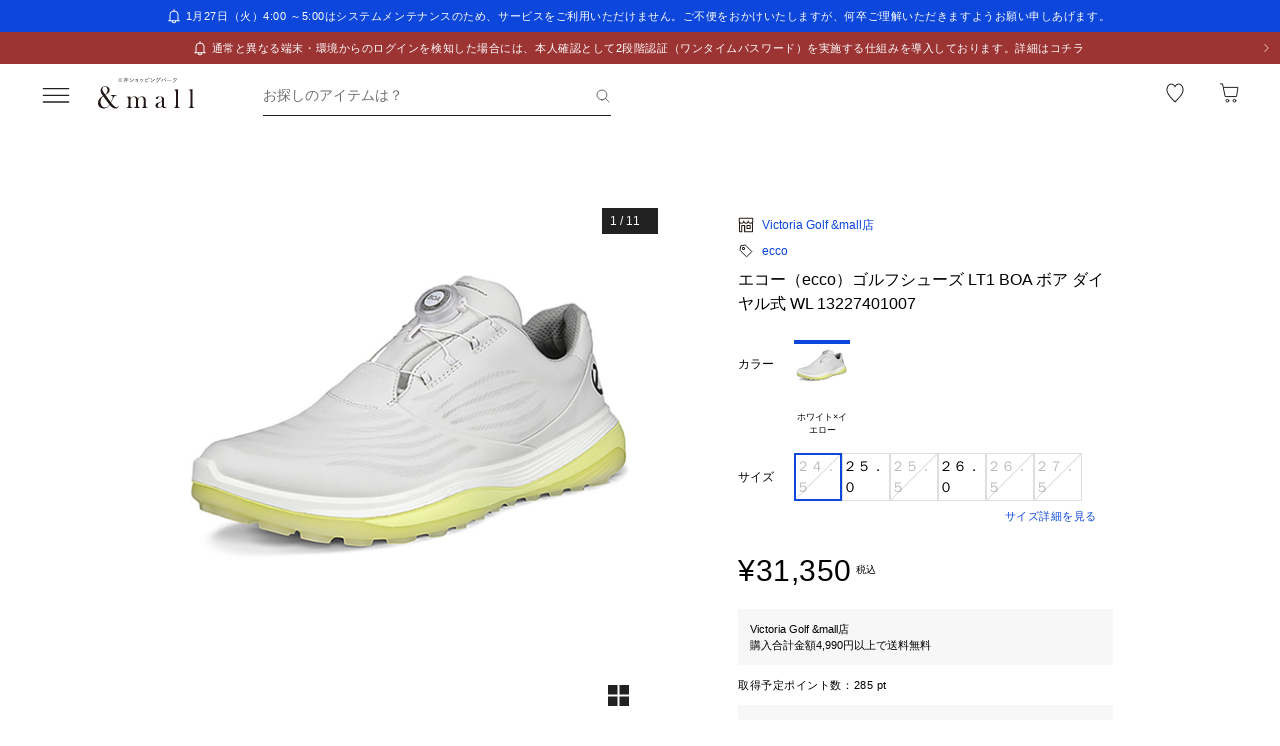

--- FILE ---
content_type: text/css; charset=utf-8
request_url: https://mitsui-shopping-park.com/ec/_nuxt/DrLdBsabZ4EAlGkE.css
body_size: 135
content:
.-no-pointer[data-v-7106a4b8]{pointer-events:none}@media screen and (min-width:768px){.-sp-show[data-v-7106a4b8]{display:none}}@media screen and (max-width:767px){.-pc-show[data-v-7106a4b8],.-sp-hidden[data-v-7106a4b8]{display:none}}@media screen and (min-width:768px){.-pc-hidden[data-v-7106a4b8]{display:none}}.-no-scroll[data-v-7106a4b8]{overflow:hidden}.text-link[data-v-7106a4b8]{color:#0d46db;cursor:pointer;font-size:1.2rem;position:relative;text-decoration:none}.text-link.-sm[data-v-7106a4b8]{font-size:1.1rem}.text-link>.icon[data-v-7106a4b8]{vertical-align:text-top}


--- FILE ---
content_type: text/javascript; charset=utf-8
request_url: https://mitsui-shopping-park.com/ec/_nuxt/C80YO9B0f4vgBlfH.js
body_size: 2108
content:
import{o as p}from"./bhbmsD8q1w0-oaOO.js";import{s as N,S as E,c as _}from"./0Ifu4eijGnsAe8wV.js";import{S as T}from"./TECOQG_F_7wwEi8x.js";function m(){}function I(t,l,o,s){for(var n=t.length,e=o+-1;++e<n;)if(l(t[e],e,t))return e;return-1}function C(t){return t!==t}function v(t,l,o){for(var s=o-1,n=t.length;++s<n;)if(t[s]===l)return s;return-1}function O(t,l,o){return l===l?v(t,l,o):I(t,C,o)}function S(t,l){var o=t==null?0:t.length;return!!o&&O(t,l,0)>-1}var x=1/0,A=T&&1/N(new T([,-0]))[1]==x?function(t){return new T(t)}:m,P=200;function R(t,l,o){var s=-1,n=S,e=t.length,a=!0,r=[],i=r;if(e>=P){var c=A(t);if(c)return N(c);a=!1,n=_,i=new E}else i=r;t:for(;++s<e;){var u=t[s],f=u;if(u=u!==0?u:0,a&&f===f){for(var d=i.length;d--;)if(i[d]===f)continue t;r.push(u)}else n(i,f,o)||(i!==r&&i.push(f),r.push(u))}return r}function M(t){return t&&t.length?R(t):[]}const L=[{value:"LADIES",text:"レディース"},{value:"MEN",text:"メンズ"},{value:"KIDS",text:"キッズ・ベビー"}],H=[{value:void 0,text:"人気順"},{value:"02",text:"価格の安い順"},{value:"01",text:"価格の高い順"},{value:"03",text:"割引率が高い順"},{value:"04",text:"新着順"}],w=[{value:"_08",text:"おすすめ順"},{value:"_09",text:"人気順"},{value:"_10",text:"新着順"}],j=[{text:"すべて",value:void 0},{text:"通常価格",value:"0"},{text:"セール価格",value:"1"}],z=[{text:"すべて",value:void 0},{text:"通常商品",value:"0"},{text:"予約商品",value:"1"}],Y=[{text:"すべて",value:void 0},{text:"通常商品",value:"0"},{text:"訳あり商品",value:"1"}],$=[{text:"すべて",value:void 0},{text:"クーポン対象",value:"1"}],B=[{bounds:{from:50,to:150},step:10},{bounds:{from:150,to:200},step:5}],W=[{bounds:{from:0,to:2e4},step:1e3},{bounds:{from:2e4,to:5e4},step:5e3},{bounds:{from:5e4,to:1e5},step:1e4},{bounds:{from:1e5,to:5e5},step:5e4},{bounds:{from:5e5,to:1e6},step:1e5}],X=[{bounds:{from:0,to:100},step:10}],Q=1e6,k=0,K=100,V=0,Z=200,J=50,y=2,h=t=>t?.join(","),q=t=>({facilityId:t.facilityId,shopId:h(t.shopId),categoryId:h(t.categoryId),gender:t.gender,tagId:t.tagId,selectedPrimaryColor:h(t.selectedPrimaryColor),sizeId:h(t.sizeId),priceType:t.priceType,priceFrom:t.priceFrom,priceTo:t.priceTo,discountFrom:t.discountFrom,discountTo:t.discountTo,productType:t.productType,productCondition:t.productCondition,sortOrder:t.sortOrder,freeText:encodeURIComponent(t.freeText||""),pageNumber:t.pageNumber,campaign:t.campaign,coupon:t.coupon,couponType:t.couponType,colorSummary:t.colorSummary,brandId:t.brandId,searchTagId:h(t.searchTagId)}),tt=t=>({facilityId:t.facilityId,shopId:h(t.shopId),categoryId:h(t.categoryId),gender:t.gender,heightFrom:t.heightFrom,heightTo:t.heightTo,sortOrder:t.sortOrder}),et=(t,l)=>{const o=t.filter(e=>e.length===2);let s=t.filter(e=>e.length===4),n=t.filter(e=>e.length===6);return l.forEach(({l1MallCategoryId:e,l2MallCategories:a=[]})=>{a.forEach(({l2MallCategoryId:i,l3MallCategories:c=[]})=>{const u=c.length>0&&c.every(({l3MallCategoryId:f})=>f&&n.includes(f));i&&u&&(n=n.filter(f=>!f.startsWith(i)),s.push(i))});const r=a.length>0&&a.every(({l2MallCategoryId:i})=>i&&s.includes(i));e&&r&&(s=s.filter(i=>!i.startsWith(e)),o.push(e))}),n=n.filter(e=>s.every(a=>!e.startsWith(a))),s=s.filter(e=>o.every(a=>!e.startsWith(a))),M([...o,...s,...n])},nt=(t,l)=>l.flatMap(({l1MallCategoryId:o,l2MallCategories:s=[]})=>o&&t.includes(o)?s.flatMap(({l2MallCategoryId:n,l3MallCategories:e=[]})=>e.length===0?[n]:e.map(({l3MallCategoryId:a})=>a).filter(p)):s.flatMap(({l2MallCategoryId:n,l3MallCategories:e=[]})=>n&&t.includes(n)?e.length===0?[n]:e.map(({l3MallCategoryId:a})=>a).filter(p):e.flatMap(({l3MallCategoryId:a})=>{if(a&&t.includes(a))return a}))).filter(p),b=t=>{const l=[],o=[],s=[];return t.forEach(n=>{if(l.length===0&&l.push(n.slice(0,2)),n.length===4&&o.push(n),n.length===6){const e=n.slice(0,4);!o.includes(e)&&o.push(e),s.push(n)}}),{l1Category:l,l2Category:o,l3Category:s}},ot=(t,l)=>{const o=[],s=[],n=[],{l1Category:e,l2Category:a,l3Category:r}=b(t),i=l?.l1MallCategories?.find(({l1MallCategoryId:c})=>c&&e.includes(c));return i?.l1MallCategoryId&&i.l1MallCategoryName&&(o.push({value:i.l1MallCategoryId,text:i.l1MallCategoryName}),i.l2MallCategories?.forEach(({l2MallCategoryId:c,l2MallCategoryName:u,l3MallCategories:f})=>{c&&u&&a.includes(c)&&s.push({value:c,text:u}),f?.forEach(({l3MallCategoryId:d,l3MallCategoryName:g})=>{d&&g&&r.includes(d)&&n.push({value:d,text:g})})})),{l1MallCategoryList:o,l2MallCategoryList:s,l3MallCategoryList:n}},st=(t,l)=>{if(!l||!l.l1MallCategories)return"";const o=[];return t.forEach(s=>{let n="";if(s.length===2){const e=l.l1MallCategories?.find(({l1MallCategoryId:a})=>a===s);e&&e.l1MallCategoryName&&(n=e.l1MallCategoryName,o.push(n))}s.length===4&&l.l1MallCategories?.forEach(e=>{const a=e.l2MallCategories?.find(({l2MallCategoryId:r})=>r===s);a&&(n=`${e.l1MallCategoryName}|${a.l2MallCategoryName}`,o.push(n))}),s.length===6&&l.l1MallCategories?.forEach(e=>{e.l2MallCategories?.forEach(a=>{const r=a.l3MallCategories?.find(({l3MallCategoryId:i})=>i===s);r&&(n=`${e.l1MallCategoryName}|${a.l2MallCategoryName}|${r.l3MallCategoryName}`,o.push(n))})})}),o.join("/")},lt=(t,l,o)=>{const s={slash:" / ",greaterThan:" > "};return[t.map(({text:n})=>n).filter(Boolean).join(s.slash),l.map(({text:n})=>n).filter(Boolean).join(s.slash),o.map(({text:n})=>n).filter(Boolean).join(s.slash)].filter(Boolean).join(s.greaterThan)},D=(t,l)=>l.flatMap(o=>{const s=o.l1MallCategoryId||o.l2MallCategoryId||o.l3MallCategoryId,n=o.l1MallCategoryName||o.l2MallCategoryName||o.l3MallCategoryName,e=o.l2MallCategories||o.l3MallCategories||[];return s&&t.includes(s)?[n||""]:D(t,e)});export{w as C,Q as D,y as F,L as G,W as I,j as P,S as a,k as b,lt as c,V as d,K as e,st as f,z as g,q as h,tt as i,J as j,Z as k,H as l,D as m,nt as n,et as o,B as p,X as q,Y as r,ot as s,$ as t,M as u,I as v,O as w};


--- FILE ---
content_type: text/javascript; charset=utf-8
request_url: https://mitsui-shopping-park.com/ec/_nuxt/C2i1MxUTA8hnh_oc.js
body_size: 34
content:
import"./bhbmsD8q1w0-oaOO.js";import"./CYhTgotj1v1Nr6ES.js";import"./CG8f72gicB_1g5cx.js";const o=""+new URL("DfbicYNiFMfTX218.svg",import.meta.url).href;export{o as default};


--- FILE ---
content_type: text/javascript; charset=utf-8
request_url: https://mitsui-shopping-park.com/ec/_nuxt/bhbmsD8q1w0-oaOO.js
body_size: 120692
content:
const __vite__mapDeps=(i,m=__vite__mapDeps,d=(m.f||(m.f=["./CYOZ-vfYWgAVGAQE.js","./BlC9HnKlrsC5xWd0.js","./CYhTgotj1v1Nr6ES.js","./CG8f72gicB_1g5cx.js","./CosL_4G7BRSm6nyy.css","./CUgeue4n0zZOhD4G.js","./D9aSFxd2UlXu8MUk.css","./CUmevcGyfQRCuAzT.js","./BNCny_dx3w9L2y-T.css","./Dfr2xJ31XELWlvCc.js","./DPvvNBlTZGE20V3T.css","./CdhyJ1xToSe9pmBm.js","./DrLdBsabZ4EAlGkE.css","./NoIXTNct5QsvmwZ3.js","./DJCJhkQ4nW8XjW_e.js","./Bt2H5SNbOhjlCMG2.js","./KCOaEktFWvQ-N5jc.js","./DB46AWu5uVAI44Qt.js","./CdPa5ORdYOg2fTMt.js","./9vIGdcf5tQ_l_4sz.js","./_yhX1WJmQ0e44Uu8.js","./C80YO9B0f4vgBlfH.js","./0Ifu4eijGnsAe8wV.js","./TECOQG_F_7wwEi8x.js","./DgHMthiHne0m4FPZ.js","./Cz90jOHmTLdLMPdF.js","./DyT8hO_C0EuhubOC.js","./CLlKvOgih-nqlhJ2.js","./KZnJF7ARPBVKZ3VC.js","./CrJ7wv-CEiYGWMHg.css","./BUDoGkX4jm2Xo1Nv.js","./DjHMZlEsQ-0DDJmp.js","./B6DdlRZvlLEO-p51.js","./BkZ8UAs1gRLFNdfi.css","./0uSzO0khMnt3BnFv.js","./BkSv4mPHkepsBBkM.js","./C7iKw3K45GgutZF2.css","./BmfPaaitUm7cAhcH.js","./cADK3huwQP3vR-Ua.css","./lB9Z9aS8rcdAgz_U.js","./CJ3xikrPwS-Fojda.css","./Bt7z6AW6Lyv3tHyg.js","./BpbGI0GzpfWdeP7C.css","./DSBP7kCQFFsj43dm.js","./BiEk7v8n9WF7mgOf.css","./D0gX_Npm2zZT0dCw.js","./B8YAUONWjmDnYCCK.css","./Bo9faPl1dS2rNjiW.js","./Zebo-3E6FgHhd_bb.js","./CRfwgOuPy3xBRBU5.js","./DAxpzetYoDsts_PG.css","./DTtDdYhpcjXoB13f.css","./DL5wNHDDGOxm_9CZ.js","./eUz0tChx1VuXgawX.js","./9BZY1QBcFmUEui9U.js","./DTnsjVTQccEHgUUa.css","./BXkxHSoJtgi6lqXk.js","./BTrhdCXfAgAr6PXp.js","./DsiHTE9J6ZIriA-h.js","./CmZmh5tKtL_pjtum.js","./D33Y6DxFEQBaRi8s.css","./D6qw6C4KLN8RulAq.js","./-Imv-W1F1EdvwOJc.js","./M0-rQkMqGGyK920b.css","./DCbneA6NWxa6p0hB.js","./CLN-1bjINgoDORG8.js","./B_LiX1R5YX1Eq_RV.js","./DRZFGTbQwncpYTIN.js","./BMk6MKTI27Z6I39q.css","./77usYwAPijYPwMEn.js","./DXNrpEHD_vbqg3Mj.css","./ghjOCajpb4OW6k-c.js","./DJOmF75-mFSdIamz.css","./Cxmo-b8CWC4nm0t0.js","./DOkxOH-KuTa99SST.css","./Q9WGxNJE75L4bCDO.js","./BeOA2YH6Bj9ub6Dm.js","./8aUxcjrBoT7YQ82R.js","./JL6ZTnd2C1KrLq2O.js","./eXtDKUxrMnSLdlZk.js","./DleXuZTIEFZRrN14.js","./if7I9pLhAGIyS3Xh.js","./C-ZqRPPAqpo3TY8k.css","./XFR_dT7iY0EXcps7.js","./CEUHwPq4sTxvwmOb.js","./ChP_ePS2-FBai4oE.css","./BuFy0gXKiRPh_zxq.js","./BJpqvmANioMgk_et.js","./Cm4xGNiOiIVDiJ5E.css","./BH_Iw_zMRpJpgFSy.js","./DDBKN8ab782mTMtI.js","./DqCDl5pSq4X3qtqV.js","./CyUCpSUwpPTaz2b-.js","./QqWQisEhnKpkvAQE.css","./B6qDlqLNWCI9O4ZK.js","./DPuy8C-Iie24__Qy.css","./BQPY7b0iLiavuWzg.js","./wzLG6dP663N7e1H5.css","./CByvDzGbBc61qESV.js","./BgBZoYKX7-f4Z1t3.js","./ZdsBXQ2dh6VmeXkk.css","./DCPAwV29guABYJm0.css","./CFAn8y-jalD-vuTG.js","./C51ORwYtmSLtAbx5.css","./CrouMslrWUCFuxkP.js","./City-S4gdBkqMpj_.css","./CERssnQ7EpCi1kBQ.js","./Ckj0S2zPhm_rH6HN.css","./DjLo-km4sI1AYPBk.js","./Czk3Re0JtsDiHGev.js","./GrbzQrtgDBc4RQ64.css","./HSDlbVPtKNfW8_me.js","./CBkx2wCpAtRynVCc.js","./DgbIJoMVR3UdT2Ph.js","./CTSGt-dv3t7PZXHy.js","./Br6t4mrDW4Nl-zA0.css","./jOHUpZeBE8DHpDhi.js","./DIwG1eJdTHX52BeW.css","./BxOgKewTvi2a1gGS.js","./QSJ_QvYPCZSt1Zlw.css","./e9FhQWpsLShA2zyn.js","./DJ1azlZTOBLP_lYx.js","./CCcO6t_c4ArKj4Q9.css","./nC4DOrRL-wCoMk0I.js","./D7xUeVx5V9vA5LzJ.js","./DWf51tS4ZSysghqF.js","./CluZG1cZsEOuMXOf.js","./BZzaa0zdFSR4Wcjv.css","./BwnRDDReH6rxD0XU.css","./Cqgekc3VVy-Vd7r0.css","./7YA3RgP_NyuBY8WG.js","./-Vi91V5vHrl9emNt.js","./B2IbuYHxFAkLUv-T.css","./NJnwc1YXdcOR7Tf9.js","./B_6KO1EaBgjhjz2d.js","./BU1UIwyzw5EiiYWp.css","./ChSCNl1UHuZiAu9R.js","./YjGwOMVCOn4jj2gD.js","./CqWYZrlk5x1qx3TD.css","./Cn3Pr0n9Pt96IUTz.js","./BgEWwGRG2zkVp7fU.css","./C1HmzyGynbMUJF9R.js","./DJwsykZxNPGpfkpW.js","./CUKQ3x1O3tZ1no4X.css","./h-eNd4rT2PedCS0Z.js","./CKMIsT1FdeyFPkKm.js","./ByG9P34Jh7HcffnV.js","./Dds3eNbwztpQ3ueL.js","./Ck0YBWq_YT9sN_2f.css","./DKpDUOgk1f4FxMEu.css","./sfdM_v_GMm0QOxCH.js","./DcFrlmAfRWO0-5jS.css","./B-WfYdF9srED9dZD.js","./iw3YM8A6lWHaJztD.js","./izjH3j6_wKY0syhA.js","./DSQfOKtombQp21oT.js","./BWXwXHEBzN9yjT-p.css","./wBooI0HbzvrX9F9P.css","./DdMLQlFVXkWpqFrD.css","./DbepSU0qSwVb0IBV.js","./DLXjru6HQcCOAfVh.js","./NbgyZdB-ge22f2EZ.css","./BmTu8_pugx3zvMNP.js","./DqblH5P-mR2IEckS.js","./pSxbYEtqVfYI6Dpf.css","./GmPq7BiNh3LGEf3z.css","./BBiw5giVCgFMti-u.js","./CbLc1AedlRuVAYle.css","./Drp8HZybAuE305L1.js","./CK3GzyAZ7WSd-lcz.js","./CuairyyiPydqtdpM.css","./DCmaziPkwDH_Kut1.js","./bukTvjmnttRRqZKC.js","./B3-ARPE4qxR2B6jv.css","./Cs3BXBLjQFaHI2Yj.js","./L7lS5PPPYuReJ9oz.js","./C4jP36TaBq6k0KH8.css","./DqRzsaf38qBHTXt1.js","./BD22g8abjDUD-gHS.css","./wCWMShabENMiHM4W.js","./DRHPv5CKTX69boBM.css","./CfpGTTo4SdcQd21I.js","./9GyJHwSzsQrLc4N8.js","./9fNqPBOYGbfgEG7_.css","./BSLLu4yDsgoNVeWB.css","./CPjtS7MdRs-gx6QB.js","./DUaYYn5boK6DDapw.js","./BToj-WOlO1hrll57.css","./CBsyT-ByxWRaSyKn.css","./BnIftweENXa6zxKd.js","./DiEuDxl-DHUIrlqr.css","./DoV4v6XZJtGS0-fG.js","./BPiCHk1F3L9Yd5tl.js","./CqczpuzlBZ41JR0M.js","./DjZ9KUlx7bs9-MAo.css","./By293zPoQlHraS5U.css","./Dcxt-Dku2A4Mtmhp.js","./BriODlyBh52BJbQ3.css","./BL-LNzdAGR4E2uOW.js","./DCJOEN2RsLPD8I0b.js","./DxWhPQBTCrbPJTUO.js","./CUNhE8zoCGnBKMER.css","./CcqOkQFJf5lY1N5q.js","./CIda8hMgedKtyaaI.css","./DJLpekZXzcg--Iwx.css","./DH1UUMYEGsfYz4Jc.js","./gr_bYa4AoLNE1TbV.css","./ClL6S2FFdzvS4iAQ.js","./D5bsAalOjM0E9598.js","./DsPtr5lVgFNAQGBT.css","./BUpwX64f3wck3US2.css","./znIHXBHma7yOlt7m.js","./Bpz1AGs0zOZ1EpJP.js","./CPbisNX8j2gEW1CI.css","./DcM6etYiLBi-EYBh.css","./CaVUmonxplgC7M3W.js","./BfucS6Dc9NAce3Xt.js","./D9hCxAv6BsXYEVvX.js","./B06Qebfr_49SiWHZ.js","./DYcczh5bMPu2eVzK.js","./CoImrqcXm2oUPlbS.css","./xO-LNo2zS_lKyWOX.js","./BxlNmzR8mqol4IST.css","./DxiLy63420T9EmFE.js","./CiwkPrLXnww8lQet.js","./CFIjriRm9m9qPQzd.css","./B44hpr6FbYPzV0Iq.js","./Dnma07vVAp0CLFDZ.js","./y8-85jQTjvieBncd.js","./C4dxJtUK7q5y3WEw.css","./ChnUzTHYqRI870WS.js","./B9dXuI8-p7dQh861.css","./BLcIK71U-tf_i2mM.js","./BqDzugsAa-BnFb2o.js","./CdAPO5BehdWC2Sh7.css","./CPP-4AX325W30oWW.js","./B1U7txjRv73D9AdV.js","./DdGyePgq8uCIdC4f.js","./-mtLhUcouwaSgiPj.css","./Cv9G6zM5Cj2AyWSF.js","./CD44We6rmJ5puLAY.js","./C2i1MxUTA8hnh_oc.js","./KNKhyJkK-f_LqcE4.js","./5dnEq-bbYUurslCc.js","./D4DfePDDAVN1qr-O.css","./C_B_ljziI4pj0QuT.js","./DzEOFu8BJMNKAj5A.css","./BGnCFIesKigwZgG4.js","./BNj4RmialG18_RC_.js","./BEw32aJSefp3ugkY.css","./FbVIAfpu7fSnr87J.js","./Dqth88ZwwcPWBEkI.css","./CXuiY3kksjDR1DhC.js","./YTqoaxqCXRqVj_DR.js","./CQtO6xLGP8f_tlaB.css","./B2jwLKLVDa0uLkGF.css","./DYyUAG9ErRtGDJFb.js","./B4JPxPJ2lqRPF0TN.css","./P_0ZRhWVpGUGYaw1.js","./BrNheAtD2tm-AIWL.js","./BCChEkjbIqf3I2re.js","./BRzcKA58LAmnLnCh.css","./BjF_PPI5_HGJUSLv.css","./DB_GrqnLpGtcxTiW.js","./DemX3xUt7KJr9I41.css","./BOrNMMUAQdmXpBWr.js","./DfnP4ZOJFLoB_O5i.css","./tzPccWHoZDTKjSk-.js","./BQd1NV6Wq_ON0CYi.js","./DG2YptJnjnEa1fnT.css","./BCS1dL43RgorUWtM.js","./ZDPS5AQlf61r1l2r.js","./CoxkLY-Ip60JG7Iq.css","./CaToMJO7dp2n61SH.css","./Cm8_-AgykykWtZt1.js","./B4n4O2CuDGLAte-y.css","./BmzGgsqsTTmpIy9r.js","./DQGmR2cSu65gSebL.js","./BEpwN1kshp0NLJ46.css","./eSpWoiN5fsRII9G7.js","./D1YD5ajhy2IxngTx.css","./DOt71N50L2AC_YLU.js","./D9Bb9lux6wa4HmGE.css","./CQTP54XDpo5phsAu.js","./CV9U8mNeiE8AnmpL.css","./zD75NopgwgafBLpb.js","./CEB4V3ntuyqENDWK.js","./DLvnLTWqmBbYufWw.js","./BCrkH3GgUl-nx-Y1.css","./C-FXdgFdfyylO90-.css","./yA6xkJmRHHe7_lqB.js","./BFMog23RWYB5mf8l.js","./CHR0oSynL-PX-LB2.js","./CDm0_CrPemG_BemT.css","./CPgDeC-AYY2aQVyc.js","./BT5vMIdEJpt2nKh-.css","./87A8T3aKPiISMMp8.js","./C9HUIlZNh3-eA_H7.css","./CY26Wkabhzrdal4D.js","./v2yNzZJGhOHq9CXe.js","./CqOmhP6fie6bYQau.css","./zjnV2pyzwM2p8NST.js","./B8rSHv8cpNPNj1QP.js","./8qSJe0Wcng6O_RPg.css","./CQeYme2HMRvPn9gz.css","./hBd2GjvUfiEhGuq1.js","./DQecp9rCY9O_L8zV.css","./mOIKJc-hxF-03qKl.js","./gAYMEMxj98iG3jEr.js","./ucJ_Ca-07VJBptWh.js","./CS6feljzcSOjDOWc.js","./xJe5Gk8HFTWxkH3R.css","./RLHkSrk0dF1pKwx9.js","./Cywa-fgUBQC7sj2L.js","./C1ZPwVHvtLuX8zf1.css","./DSu4yBFYpWMGO1ME.js","./DGoP5k2kI-rhE3NB.css","./DmyydQi2dBh3WSHz.js","./Bi1pHYOGkTBrQQmL.js","./AyHWCvngM0KGiZ4i.js","./BFnABeWwzB5RPLZq.css","./BoxUH_4AHUxWj6Sp.css","./CLAuHMmBaW6yXEUs.css","./DYs4XknBieefPC0v.js","./C2l5-LDp8tb4cEkF.js","./WSy43AkI1WcRdnEy.css","./CLM0INqQL27hoTQN.js","./D5sW_41rH_oQdqGD.js","./CKkElJDXOYPqIkoQ.css","./CJlhJnyPpuhJELJd.css","./B7fYzcgEvtC6ul-v.js","./DN_SiVTYV7Qs7mTm.js","./BNRi3G_I9ciLwncH.css","./DLOzF2XG-m6I8eA4.css","./BrwGtDbkTJ9QG6Sr.js","./DdLDNhmUJhnu_VI-.css","./D5C69wF4iwFp0612.js","./CMhUxUL_r_UMmuEI.css","./Bgmfmm5d5My6lRBI.js","./CcpSFj8RPdj5-Uwe.css","./Mm2_PFVvIoa4y6Oj.js","./Dsi_U6B0kN10uubj.css","./ea8jH5l-vghFkT4d.js","./DuiY8q9LeMr0Es6J.js","./D9vuWpyoV9N_Cx8p.css","./DNFmNnwPhqrL8MyX.css","./ylHEdPQ6O21lIlsZ.js","./C5qakuCaVmrhdRpN.js","./BlE7kFqNDQMcuY6l.css","./BVb3P9wf3xPr-7u7.js","./BHp5wVfr5dMh8LfG.css","./BnrAs49iInG1JT5I.js","./CZv4jJzYSD0xhGm6.js","./Bwh5-Fw7_fYsKZaf.js","./D9-lBXzQR5bySs1L.css","./CQtqPayaRIfZ1kfV.css","./DCXezvSYwrvXXwVx.js","./B0jCN6eHF-uB2bgH.js","./BxdU3C3RvsBt4N98.css","./D7LyaYaHQNzPtZzJ.js","./nxw3SvP9Ne2msHl7.css","./D_uB7eOseS3kBPSs.js","./BuhBEaWVEP9aCsTx.js","./Uz788-knM0u96tbF.css","./CCpTOJYlgNsbZcWR.js","./RnWwBDp8pLSLcvIG.css","./CkGmldXLL-eckaNU.js","./BYD_ncByMuQI3_gN.js","./praUk0u8hXfN0g0D.css","./_MAMwvrCtU2zLHOO.js","./BJ_zl5dkCqN7HWEs.js","./CTFz5k7I-YknmIAI.css","./BbZfNxwbx-OmvjGM.js","./CDofwMvmkvA45IUx.js","./Bf9iuOXi3OwQyxvz.js","./D9Uwl6L5BWwKx-Np.js","./DrsYISGk2uKnO1NZ.js","./DDMiZpgdRVYvjIlL.js","./GkpeXU7TrxMeuhul.js","./BS63dcYRcAw501T6.js","./byipiZ5uFuVzB6P2.js","./BUjrjXu8sqXXpc9I.js","./C41XMN7miyUg_vdv.js","./DB73XSa8LtJbX9pA.css","./DYwOtQXl--YE5zwV.js","./kYX530VGkkf9dDF1.css","./DhjcedWluScJooBi.js","./BjVNVkl1umEJE79A.js","./BwzEq6MMPz7w56p7.css","./BR5cpAM--bgGbEOf.js","./DdAwcZjdbudLS56h.js","./CaK1oDc9gWsy5PnH.js","./JxTxdYLMogLq2gJW.js","./CYhSeojnI8_QzBPB.js","./FMteOi3IAcKHyWyl.js","./CPlgCnu63AEytrls.js","./B455s9WddVZ1M-3X.js","./Z0__DOPwXmbSgYRM.js","./DNjoPWe0udZUc5ie.js","./BuzxB3HuiL85m_xD.js","./DT61ZMG_gf6TSr_N.js","./DlnSa7KlO_0bv2e8.js","./CDrRpsUr8AJXkS7p.js","./BIF1XsFdjuYuymNF.js","./DSFD6A-RYDUzV28M.js","./DZb7FCt70YAdvPxX.js"])))=>i.map(i=>d[i]);
import{j as Vc,$ as Zu,c as Qu,t as Fc,i as ea,h as Uc,a as he,r as ne,w as vt,o as go,b as ta,d as ra,g as xt,e as ef,u as pe,f as tf,k as jc,l as st,m as we,n as Hc,p as hn,q as na,s as ar,v as be,x as rr,y as Ze,z as gn,A as gt,B as no,C as ge,D as Q,E as H,F as fe,G as Ue,H as Oe,I as ct,J as ot,K as rf,_ as p,T as nf,L as Ae,M as bi,N as ur,O as Mr,P as nt,Q as Vb,R as Fb,S as zc,U as vn,V as Bc,W as oa,X as of,Y as af,Z as Zt,a0 as qc,a1 as Qa,a2 as sf,a3 as es,a4 as Tr,a5 as Ye,a6 as Wc,a7 as Ge,a8 as Pt,a9 as fn,aa as vo,ab as Gc,ac as cf,ad as ts,ae as lf,af as rs,ag as uf,ah as ff,ai as mf,aj as Yc,ak as xr,al as Kc,am as df,an as ia,ao as Cr,ap as Jc,aq as pf,ar as Qt,as as Ee,at as nr,au as wi,av as Dt,aw as Bt,ax as Pr,ay as at,az as Ut,aA as Xc,aB as _f,aC as ns,aD as hf,aE as gf,aF as vf,aG as yf,aH as Ef,aI as bf,aJ as wf,aK as Tf,aL as Of}from"./CYhTgotj1v1Nr6ES.js";import{a as Af}from"./CG8f72gicB_1g5cx.js";(function(){const t=document.createElement("link").relList;if(t&&t.supports&&t.supports("modulepreload"))return;for(const o of document.querySelectorAll('link[rel="modulepreload"]'))n(o);new MutationObserver(o=>{for(const i of o)if(i.type==="childList")for(const a of i.addedNodes)a.tagName==="LINK"&&a.rel==="modulepreload"&&n(a)}).observe(document,{childList:!0,subtree:!0});function r(o){const i={};return o.integrity&&(i.integrity=o.integrity),o.referrerPolicy&&(i.referrerPolicy=o.referrerPolicy),o.crossOrigin==="use-credentials"?i.credentials="include":o.crossOrigin==="anonymous"?i.credentials="omit":i.credentials="same-origin",i}function n(o){if(o.ep)return;o.ep=!0;const i=r(o);fetch(o.href,i)}})();const Rf=()=>window?.__NUXT__?.config||{},aa=()=>Rf().app,Sf=()=>aa().baseURL,Lf=()=>aa().buildAssetsDir,sa=(...e)=>Vc(Zc(),Lf(),...e),Zc=(...e)=>{const t=aa(),r=t.cdnURL||t.baseURL;return e.length?Vc(r,...e):r};globalThis.__buildAssetsURL=sa,globalThis.__publicAssetsURL=Zc;globalThis.$fetch||(globalThis.$fetch=Zu.create({baseURL:Sf()}));"global"in globalThis||(globalThis.global=globalThis);function Pf(e){const t=If(e),r=new ArrayBuffer(t.length),n=new DataView(r);for(let o=0;o<r.byteLength;o++)n.setUint8(o,t.charCodeAt(o));return r}const Df="ABCDEFGHIJKLMNOPQRSTUVWXYZabcdefghijklmnopqrstuvwxyz0123456789+/";function If(e){e.length%4===0&&(e=e.replace(/==?$/,""));let t="",r=0,n=0;for(let o=0;o<e.length;o++)r<<=6,r|=Df.indexOf(e[o]),n+=6,n===24&&(t+=String.fromCharCode((r&16711680)>>16),t+=String.fromCharCode((r&65280)>>8),t+=String.fromCharCode(r&255),r=n=0);return n===12?(r>>=4,t+=String.fromCharCode(r)):n===18&&(r>>=2,t+=String.fromCharCode((r&65280)>>8),t+=String.fromCharCode(r&255)),t}const kf=-1,xf=-2,Cf=-3,$f=-4,Nf=-5,Mf=-6;function Vf(e,t){return Ff(JSON.parse(e),t)}function Ff(e,t){if(typeof e=="number")return o(e,!0);if(!Array.isArray(e)||e.length===0)throw new Error("Invalid input");const r=e,n=Array(r.length);function o(i,a=!1){if(i===kf)return;if(i===Cf)return NaN;if(i===$f)return 1/0;if(i===Nf)return-1/0;if(i===Mf)return-0;if(a||typeof i!="number")throw new Error("Invalid input");if(i in n)return n[i];const s=r[i];if(!s||typeof s!="object")n[i]=s;else if(Array.isArray(s))if(typeof s[0]=="string"){const c=s[0],m=t?.[c];if(m)return n[i]=m(o(s[1]));switch(c){case"Date":n[i]=new Date(s[1]);break;case"Set":const l=new Set;n[i]=l;for(let u=1;u<s.length;u+=1)l.add(o(s[u]));break;case"Map":const d=new Map;n[i]=d;for(let u=1;u<s.length;u+=2)d.set(o(s[u]),o(s[u+1]));break;case"RegExp":n[i]=new RegExp(s[1],s[2]);break;case"Object":n[i]=Object(s[1]);break;case"BigInt":n[i]=BigInt(s[1]);break;case"null":const f=Object.create(null);n[i]=f;for(let u=1;u<s.length;u+=2)f[s[u]]=o(s[u+1]);break;case"Int8Array":case"Uint8Array":case"Uint8ClampedArray":case"Int16Array":case"Uint16Array":case"Int32Array":case"Uint32Array":case"Float32Array":case"Float64Array":case"BigInt64Array":case"BigUint64Array":{const u=globalThis[c],h=new u(o(s[1]));n[i]=s[2]!==void 0?h.subarray(s[2],s[3]):h;break}case"ArrayBuffer":{const u=s[1],h=Pf(u);n[i]=h;break}case"Temporal.Duration":case"Temporal.Instant":case"Temporal.PlainDate":case"Temporal.PlainTime":case"Temporal.PlainDateTime":case"Temporal.PlainMonthDay":case"Temporal.PlainYearMonth":case"Temporal.ZonedDateTime":{const u=c.slice(9);n[i]=Temporal[u].from(s[1]);break}case"URL":{const u=new URL(s[1]);n[i]=u;break}case"URLSearchParams":{const u=new URLSearchParams(s[1]);n[i]=u;break}default:throw new Error(`Unknown type ${c}`)}}else{const c=new Array(s.length);n[i]=c;for(let m=0;m<s.length;m+=1){const l=s[m];l!==xf&&(c[m]=o(l))}}else{const c={};n[i]=c;for(const m in s){if(m==="__proto__")throw new Error("Cannot parse an object with a `__proto__` property");const l=s[m];c[m]=o(l)}}return n[i]}return o(0)}const Uf=new Set(["link","style","script","noscript"]),jf=new Set(["title","titleTemplate","script","style","noscript"]),os=new Set(["base","meta","link","style","script","noscript"]),Hf=new Set(["title","base","htmlAttrs","bodyAttrs","meta","link","style","script","noscript"]),zf=new Set(["base","title","titleTemplate","bodyAttrs","htmlAttrs","templateParams"]),Bf=new Set(["key","tagPosition","tagPriority","tagDuplicateStrategy","innerHTML","textContent","processTemplateParams"]),jb=new Set(["onload","onerror"]),qf=new Set(["templateParams","htmlAttrs","bodyAttrs"]),Wf=new Set(["theme-color","google-site-verification","og","article","book","profile","twitter","author"]);const Gf=["name","property","http-equiv"],Yf=new Set(["viewport","description","keywords","robots"]);function Qc(e){const t=e.split(":");return t.length?Wf.has(t[1]):!1}function Ti(e){const{props:t,tag:r}=e;if(zf.has(r))return r;if(r==="link"&&t.rel==="canonical")return"canonical";if(t.charset)return"charset";if(e.tag==="meta"){for(const n of Gf)if(t[n]!==void 0){const o=t[n],i=o.includes(":"),a=Yf.has(o),c=!(i||a)&&e.key?`:key:${e.key}`:"";return`${r}:${o}${c}`}}if(e.key)return`${r}:key:${e.key}`;if(t.id)return`${r}:id:${t.id}`;if(jf.has(r)){const n=e.textContent||e.innerHTML;if(n)return`${r}:content:${n}`}}function is(e){const t=e._h||e._d;if(t)return t;const r=e.textContent||e.innerHTML;return r||`${e.tag}:${Object.entries(e.props).map(([n,o])=>`${n}:${String(o)}`).join(",")}`}function oo(e,t,r){typeof e==="function"&&(!r||r!=="titleTemplate"&&!(r[0]==="o"&&r[1]==="n"))&&(e=e());let o;if(t&&(o=t(r,e)),Array.isArray(o))return o.map(i=>oo(i,t));if(o?.constructor===Object){const i={};for(const a of Object.keys(o))i[a]=oo(o[a],t,a);return i}return o}function Kf(e,t){const r=e==="style"?new Map:new Set;function n(o){const i=o.trim();if(i)if(e==="style"){const[a,...s]=i.split(":").map(c=>c.trim());a&&s.length&&r.set(a,s.join(":"))}else i.split(" ").filter(Boolean).forEach(a=>r.add(a))}return typeof t=="string"?e==="style"?t.split(";").forEach(n):n(t):Array.isArray(t)?t.forEach(o=>n(o)):t&&typeof t=="object"&&Object.entries(t).forEach(([o,i])=>{i&&i!=="false"&&(e==="style"?r.set(o.trim(),i):n(o))}),r}function el(e,t){return e.props=e.props||{},t?e.tag==="templateParams"?(e.props=t,e):(Object.entries(t).forEach(([r,n])=>{if(n===null){e.props[r]=null;return}if(r==="class"||r==="style"){e.props[r]=Kf(r,n);return}if(Bf.has(r)){if(["textContent","innerHTML"].includes(r)&&typeof n=="object"){let a=t.type;if(t.type||(a="application/json"),!a?.endsWith("json")&&a!=="speculationrules")return;t.type=a,e.props.type=a,e[r]=JSON.stringify(n)}else e[r]=n;return}const o=String(n),i=r.startsWith("data-");o==="true"||o===""?e.props[r]=i?o:!0:!n&&i&&o==="false"?e.props[r]="false":n!==void 0&&(e.props[r]=n)}),e):e}function Jf(e,t){const r=typeof t=="object"&&typeof t!="function"?t:{[e==="script"||e==="noscript"||e==="style"?"innerHTML":"textContent"]:t},n=el({tag:e,props:{}},r);return n.key&&Uf.has(n.tag)&&(n.props["data-hid"]=n._h=n.key),n.tag==="script"&&typeof n.innerHTML=="object"&&(n.innerHTML=JSON.stringify(n.innerHTML),n.props.type=n.props.type||"application/json"),Array.isArray(n.props.content)?n.props.content.map(o=>({...n,props:{...n.props,content:o}})):n}function Xf(e,t){if(!e)return[];typeof e=="function"&&(e=e());const r=(o,i)=>{for(let a=0;a<t.length;a++)i=t[a](o,i);return i};e=r(void 0,e);const n=[];return e=oo(e,r),Object.entries(e||{}).forEach(([o,i])=>{if(i!==void 0)for(const a of Array.isArray(i)?i:[i])n.push(Jf(o,a))}),n.flat()}const Oi=(e,t)=>e._w===t._w?e._p-t._p:e._w-t._w,as={base:-10,title:10},Zf={critical:-8,high:-1,low:2},ss={meta:{"content-security-policy":-30,charset:-20,viewport:-15},link:{preconnect:20,stylesheet:60,preload:70,modulepreload:70,prefetch:90,"dns-prefetch":90,prerender:90},script:{async:30,defer:80,sync:50},style:{imported:40,sync:60}},Qf=/@import/,Gr=e=>e===""||e===!0;function em(e,t){if(typeof t.tagPriority=="number")return t.tagPriority;let r=100;const n=Zf[t.tagPriority]||0,o=e.resolvedOptions.disableCapoSorting?{link:{},script:{},style:{}}:ss;if(t.tag in as)r=as[t.tag];else if(t.tag==="meta"){const i=t.props["http-equiv"]==="content-security-policy"?"content-security-policy":t.props.charset?"charset":t.props.name==="viewport"?"viewport":null;i&&(r=ss.meta[i])}else t.tag==="link"&&t.props.rel?r=o.link[t.props.rel]:t.tag==="script"?Gr(t.props.async)?r=o.script.async:t.props.src&&!Gr(t.props.defer)&&!Gr(t.props.async)&&t.props.type!=="module"&&!t.props.type?.endsWith("json")?r=o.script.sync:Gr(t.props.defer)&&t.props.src&&!Gr(t.props.async)&&(r=o.script.defer):t.tag==="style"&&(r=t.innerHTML&&Qf.test(t.innerHTML)?o.style.imported:o.style.sync);return(r||100)+n}function cs(e,t){const r=typeof t=="function"?t(e):t,n=r.key||String(e.plugins.size+1);e.plugins.get(n)||(e.plugins.set(n,r),e.hooks.addHooks(r.hooks||{}))}function tm(e={}){const t=Qu();t.addHooks(e.hooks||{});const r=!e.document,n=new Map,o=new Map,i=new Set,a={_entryCount:1,plugins:o,dirty:!1,resolvedOptions:e,hooks:t,ssr:r,entries:n,headEntries(){return[...n.values()]},use:s=>cs(a,s),push(s,c){const m={...c||{}};delete m.head;const l=m._index??a._entryCount++,d={_i:l,input:s,options:m},f={_poll(u=!1){a.dirty=!0,!u&&i.add(l),t.callHook("entries:updated",a)},dispose(){n.delete(l)&&a.invalidate()},patch(u){(!m.mode||m.mode==="server"&&r||m.mode==="client"&&!r)&&(d.input=u,n.set(l,d),f._poll())}};return f.patch(s),f},async resolveTags(){const s={tagMap:new Map,tags:[],entries:[...a.entries.values()]};for(await t.callHook("entries:resolve",s);i.size;){const f=i.values().next().value;i.delete(f);const u=n.get(f);if(u){const h={tags:Xf(u.input,e.propResolvers||[]).map(_=>Object.assign(_,u.options)),entry:u};await t.callHook("entries:normalize",h),u._tags=h.tags.map((_,y)=>(_._w=em(a,_),_._p=(u._i<<10)+y,_._d=Ti(_),_))}}let c=!1;s.entries.flatMap(f=>(f._tags||[]).map(u=>({...u,props:{...u.props}}))).sort(Oi).reduce((f,u)=>{const h=String(u._d||u._p);if(!f.has(h))return f.set(h,u);const _=f.get(h);if((u?.tagDuplicateStrategy||(qf.has(u.tag)?"merge":null)||(u.key&&u.key===_.key?"merge":null))==="merge"){const g={..._.props};Object.entries(u.props).forEach(([v,T])=>g[v]=v==="style"?new Map([..._.props.style||new Map,...T]):v==="class"?new Set([..._.props.class||new Set,...T]):T),f.set(h,{...u,props:g})}else u._p>>10===_._p>>10&&u.tag==="meta"&&Qc(h)?(f.set(h,Object.assign([...Array.isArray(_)?_:[_],u],u)),c=!0):(u._w===_._w?u._p>_._p:u?._w<_?._w)&&f.set(h,u);return f},s.tagMap);const m=s.tagMap.get("title"),l=s.tagMap.get("titleTemplate");if(a._title=m?.textContent,l){const f=l?.textContent;if(a._titleTemplate=f,f){let u=typeof f=="function"?f(m?.textContent):f;typeof u=="string"&&!a.plugins.has("template-params")&&(u=u.replace("%s",m?.textContent||"")),m?u===null?s.tagMap.delete("title"):s.tagMap.set("title",{...m,textContent:u}):(l.tag="title",l.textContent=u)}}s.tags=Array.from(s.tagMap.values()),c&&(s.tags=s.tags.flat().sort(Oi)),await t.callHook("tags:beforeResolve",s),await t.callHook("tags:resolve",s),await t.callHook("tags:afterResolve",s);const d=[];for(const f of s.tags){const{innerHTML:u,tag:h,props:_}=f;if(Hf.has(h)&&!(Object.keys(_).length===0&&!f.innerHTML&&!f.textContent)&&!(h==="meta"&&!_.content&&!_["http-equiv"]&&!_.charset)){if(h==="script"&&u){if(_.type?.endsWith("json")){const y=typeof u=="string"?u:JSON.stringify(u);f.innerHTML=y.replace(/</g,"\\u003C")}else typeof u=="string"&&(f.innerHTML=u.replace(new RegExp(`</${h}`,"g"),`<\\/${h}`));f._d=Ti(f)}d.push(f)}}return d},invalidate(){for(const s of n.values())i.add(s._i);a.dirty=!0,t.callHook("entries:updated",a)}};return(e?.plugins||[]).forEach(s=>cs(a,s)),a.hooks.callHook("init",a),e.init?.forEach(s=>s&&a.push(s)),a}const Wo="%separator";function rm(e,t,r=!1){let n;if(t==="s"||t==="pageTitle")n=e.pageTitle;else if(t.includes(".")){const o=t.indexOf(".");n=e[t.substring(0,o)]?.[t.substring(o+1)]}else n=e[t];if(n!==void 0)return r?(n||"").replace(/\\/g,"\\\\").replace(/</g,"\\u003C").replace(/"/g,'\\"'):n||""}function xn(e,t,r,n=!1){if(typeof e!="string"||!e.includes("%"))return e;let o=e;try{o=decodeURI(e)}catch{}const i=o.match(/%\w+(?:\.\w+)?/g);if(!i)return e;const a=e.includes(Wo);return e=e.replace(/%\w+(?:\.\w+)?/g,s=>{if(s===Wo||!i.includes(s))return s;const c=rm(t,s.slice(1),n);return c!==void 0?c:s}).trim(),a&&(e=e.split(Wo).map(s=>s.trim()).filter(s=>s!=="").join(r?` ${r} `:" ")),e}const ls=e=>e.includes(":key")?e:e.split(":").join(":key:"),nm={key:"aliasSorting",hooks:{"tags:resolve":e=>{let t=!1;for(const r of e.tags){const n=r.tagPriority;if(!n)continue;const o=String(n);if(o.startsWith("before:")){const i=ls(o.slice(7)),a=e.tagMap.get(i);a&&(typeof a.tagPriority=="number"&&(r.tagPriority=a.tagPriority),r._p=a._p-1,t=!0)}else if(o.startsWith("after:")){const i=ls(o.slice(6)),a=e.tagMap.get(i);a&&(typeof a.tagPriority=="number"&&(r.tagPriority=a.tagPriority),r._p=a._p+1,t=!0)}}t&&(e.tags=e.tags.sort(Oi))}}},om={key:"deprecations",hooks:{"entries:normalize":({tags:e})=>{for(const t of e)t.props.children&&(t.innerHTML=t.props.children,delete t.props.children),t.props.hid&&(t.key=t.props.hid,delete t.props.hid),t.props.vmid&&(t.key=t.props.vmid,delete t.props.vmid),t.props.body&&(t.tagPosition="bodyClose",delete t.props.body)}}};async function Ai(e){if(typeof e==="function")return e;if(e instanceof Promise)return await e;if(Array.isArray(e))return await Promise.all(e.map(r=>Ai(r)));if(e?.constructor===Object){const r={};for(const n of Object.keys(e))r[n]=await Ai(e[n]);return r}return e}const im={key:"promises",hooks:{"entries:resolve":async e=>{const t=[];for(const r in e.entries)e.entries[r]._promisesProcessed||t.push(Ai(e.entries[r].input).then(n=>{e.entries[r].input=n,e.entries[r]._promisesProcessed=!0}));await Promise.all(t)}}},am={meta:"content",link:"href",htmlAttrs:"lang"},sm=["innerHTML","textContent"],cm=e=>({key:"template-params",hooks:{"entries:normalize":t=>{const r=t.tags.filter(n=>n.tag==="templateParams"&&n.mode==="server")?.[0]?.props||{};Object.keys(r).length&&(e._ssrPayload={templateParams:{...e._ssrPayload?.templateParams||{},...r}})},"tags:resolve":({tagMap:t,tags:r})=>{const n=t.get("templateParams")?.props||{},o=n.separator||"|";delete n.separator,n.pageTitle=xn(n.pageTitle||e._title||"",n,o);for(const i of r){if(i.processTemplateParams===!1)continue;const a=am[i.tag];if(a&&typeof i.props[a]=="string")i.props[a]=xn(i.props[a],n,o);else if(i.processTemplateParams||i.tag==="titleTemplate"||i.tag==="title")for(const s of sm)typeof i[s]=="string"&&(i[s]=xn(i[s],n,o,i.tag==="script"&&i.props.type.endsWith("json")))}e._templateParams=n,e._separator=o},"tags:afterResolve":({tagMap:t})=>{const r=t.get("title");r?.textContent&&r.processTemplateParams!==!1&&(r.textContent=xn(r.textContent,e._templateParams,e._separator))}}}),lm=(e,t)=>ea(t)?Fc(t):t,ca="usehead";function um(e){return{install(r){r.config.globalProperties.$unhead=e,r.config.globalProperties.$head=e,r.provide(ca,e)}}.install}function fm(){if(Uc()){const e=he(ca);if(!e)throw new Error("useHead() was called without provide context, ensure you call it through the setup() function.");return e}throw new Error("useHead() was called without provide context, ensure you call it through the setup() function.")}function mm(e,t={}){const r=t.head||fm();return r.ssr?r.push(e||{},t):dm(r,e,t)}function dm(e,t,r={}){const n=ne(!1);let o;return vt(()=>{const a=n.value?{}:oo(t,lm);o?o.patch(a):o=e.push(a,r)}),xt()&&(go(()=>{o.dispose()}),ta(()=>{n.value=!0}),ra(()=>{n.value=!1})),o}function pm(e){const t=e||ef();return t?.ssrContext?.head||t?.runWithContext(()=>{if(Uc())return he(ca)})}function sn(e,t={}){const r=pm(t.nuxt);if(r)return mm(e,{head:r,...t})}let Wn,Gn;function _m(){return Wn=$fetch(sa(`builds/meta/${pe().app.buildId}.json`),{responseType:"json"}),Wn.then(e=>{Gn=tf(e.matcher)}).catch(e=>{console.error("[nuxt] Error fetching app manifest.",e)}),Wn}function yo(){return Wn||_m()}async function la(e){const t=typeof e=="string"?e:e.path;if(await yo(),!Gn)return console.error("[nuxt] Error creating app manifest matcher.",Gn),{};try{return jc({},...Gn.matchAll(t).reverse())}catch(r){return console.error("[nuxt] Error matching route rules.",r),{}}}async function us(e,t={}){if(!await rl(e))return null;const n=await gm(e,t);return await tl(n)||null}const hm="_payload.json";async function gm(e,t={}){const r=new URL(e,"http://localhost");if(r.host!=="localhost"||hn(r.pathname,{acceptRelative:!0}))throw new Error("Payload URL must not include hostname: "+e);const n=pe(),o=t.hash||(t.fresh?Date.now():n.app.buildId),i=n.app.cdnURL,a=i&&await rl(e)?i:n.app.baseURL;return na(a,r.pathname,hm+(o?`?${o}`:""))}async function tl(e){const t=fetch(e,{cache:"force-cache"}).then(r=>r.text().then(nl));try{return await t}catch(r){console.warn("[nuxt] Cannot load payload ",e,r)}return null}async function rl(e=st().path){const t=we();return e=Hc(e),(await yo()).prerendered.includes(e)?!0:t.runWithContext(async()=>{const n=await la({path:e});return!!n.prerender&&!n.redirect})}let Jt=null;async function vm(){if(Jt)return Jt;const e=document.getElementById("__NUXT_DATA__");if(!e)return{};const t=await nl(e.textContent||""),r=e.dataset.src?await tl(e.dataset.src):void 0;return Jt={...t,...r,...window.__NUXT__},Jt.config?.public&&(Jt.config.public=ar(Jt.config.public)),Jt}async function nl(e){return await Vf(e,we()._payloadRevivers)}function ym(e,t){we()._payloadRevivers[e]=t}const Em=[["NuxtError",e=>rr(e)],["EmptyShallowRef",e=>Ze(e==="_"?void 0:e==="0n"?BigInt(0):no(e))],["EmptyRef",e=>ne(e==="_"?void 0:e==="0n"?BigInt(0):no(e))],["ShallowRef",e=>Ze(e)],["ShallowReactive",e=>gn(e)],["Ref",e=>ne(e)],["Reactive",e=>ar(e)]],bm=be({name:"nuxt:revive-payload:client",order:-30,async setup(e){let t,r;for(const[n,o]of Em)ym(n,o);Object.assign(e.payload,([t,r]=gt(()=>e.runWithContext(vm)),t=await t,r(),t)),window.__NUXT__=e.payload}});async function ua(e,t={}){const r=t.document||e.resolvedOptions.document;if(!r||!e.dirty)return;const n={shouldRender:!0,tags:[]};if(await e.hooks.callHook("dom:beforeRender",n),!!n.shouldRender)return e._domUpdatePromise||(e._domUpdatePromise=new Promise(async o=>{const i=new Map,a=new Promise(u=>{e.resolveTags().then(h=>{u(h.map(_=>{const y=i.get(_._d)||0,g={tag:_,id:(y?`${_._d}:${y}`:_._d)||is(_),shouldRender:!0};return _._d&&Qc(_._d)&&i.set(_._d,y+1),g}))})});let s=e._dom;if(!s){s={title:r.title,elMap:new Map().set("htmlAttrs",r.documentElement).set("bodyAttrs",r.body)};for(const u of["body","head"]){const h=r[u]?.children;for(const _ of h){const y=_.tagName.toLowerCase();if(!os.has(y))continue;const g=el({tag:y,props:{}},{innerHTML:_.innerHTML,..._.getAttributeNames().reduce((v,T)=>(v[T]=_.getAttribute(T),v),{})||{}});if(g.key=_.getAttribute("data-hid")||void 0,g._d=Ti(g)||is(g),s.elMap.has(g._d)){let v=1,T=g._d;for(;s.elMap.has(T);)T=`${g._d}:${v++}`;s.elMap.set(T,_)}else s.elMap.set(g._d,_)}}}s.pendingSideEffects={...s.sideEffects},s.sideEffects={};function c(u,h,_){const y=`${u}:${h}`;s.sideEffects[y]=_,delete s.pendingSideEffects[y]}function m({id:u,$el:h,tag:_}){const y=_.tag.endsWith("Attrs");s.elMap.set(u,h),y||(_.textContent&&_.textContent!==h.textContent&&(h.textContent=_.textContent),_.innerHTML&&_.innerHTML!==h.innerHTML&&(h.innerHTML=_.innerHTML),c(u,"el",()=>{h?.remove(),s.elMap.delete(u)}));for(const g in _.props){if(!Object.prototype.hasOwnProperty.call(_.props,g))continue;const v=_.props[g];if(g.startsWith("on")&&typeof v=="function"){const $=h?.dataset;if($&&$[`${g}fired`]){const A=g.slice(0,-5);v.call(h,new Event(A.substring(2)))}h.getAttribute(`data-${g}`)!==""&&((_.tag==="bodyAttrs"?r.defaultView:h).addEventListener(g.substring(2),v.bind(h)),h.setAttribute(`data-${g}`,""));continue}const T=`attr:${g}`;if(g==="class"){if(!v)continue;for(const $ of v)y&&c(u,`${T}:${$}`,()=>h.classList.remove($)),!h.classList.contains($)&&h.classList.add($)}else if(g==="style"){if(!v)continue;for(const[$,A]of v)c(u,`${T}:${$}`,()=>{h.style.removeProperty($)}),h.style.setProperty($,A)}else v!==!1&&v!==null&&(h.getAttribute(g)!==v&&h.setAttribute(g,v===!0?"":String(v)),y&&c(u,T,()=>h.removeAttribute(g)))}}const l=[],d={bodyClose:void 0,bodyOpen:void 0,head:void 0},f=await a;for(const u of f){const{tag:h,shouldRender:_,id:y}=u;if(_){if(h.tag==="title"){r.title=h.textContent,c("title","",()=>r.title=s.title);continue}u.$el=u.$el||s.elMap.get(y),u.$el?m(u):os.has(h.tag)&&l.push(u)}}for(const u of l){const h=u.tag.tagPosition||"head";u.$el=r.createElement(u.tag.tag),m(u),d[h]=d[h]||r.createDocumentFragment(),d[h].appendChild(u.$el)}for(const u of f)await e.hooks.callHook("dom:renderTag",u,r,c);d.head&&r.head.appendChild(d.head),d.bodyOpen&&r.body.insertBefore(d.bodyOpen,r.body.firstChild),d.bodyClose&&r.body.appendChild(d.bodyClose);for(const u in s.pendingSideEffects)s.pendingSideEffects[u]();e._dom=s,await e.hooks.callHook("dom:rendered",{renders:f}),o()}).finally(()=>{e._domUpdatePromise=void 0,e.dirty=!1})),e._domUpdatePromise}function wm(e={}){const t=e.domOptions?.render||ua;e.document=e.document||(typeof window<"u"?document:void 0);const r=e.document?.head.querySelector('script[id="unhead:payload"]')?.innerHTML||!1;return tm({...e,plugins:[...e.plugins||[],{key:"client",hooks:{"entries:updated":t}}],init:[r?JSON.parse(r):!1,...e.init||[]]})}function Tm(e,t){let r=0;return()=>{const n=++r;t(()=>{r===n&&e()})}}function Om(e={}){const t=wm({domOptions:{render:Tm(()=>ua(t),r=>setTimeout(r,0))},...e});return t.install=um(t),t}const Am={disableDefaults:!0,disableCapoSorting:!1,plugins:[om,im,cm,nm]},Rm=be({name:"nuxt:head",enforce:"pre",setup(e){const t=Om(Am);e.vueApp.use(t);{let r=!0;const n=async()=>{r=!1,await ua(t)};t.hooks.hook("dom:beforeRender",o=>{o.shouldRender=!r}),e.hooks.hook("page:start",()=>{r=!0}),e.hooks.hook("page:finish",()=>{e.isHydrating||n()}),e.hooks.hook("app:error",n),e.hooks.hook("app:suspense:resolve",n)}}});/*!
  * vue-router v4.5.1
  * (c) 2025 Eduardo San Martin Morote
  * @license MIT
  */const Rr=typeof document<"u";function ol(e){return typeof e=="object"||"displayName"in e||"props"in e||"__vccOpts"in e}function Sm(e){return e.__esModule||e[Symbol.toStringTag]==="Module"||e.default&&ol(e.default)}const me=Object.assign;function Go(e,t){const r={};for(const n in t){const o=t[n];r[n]=lt(o)?o.map(e):e(o)}return r}const cn=()=>{},lt=Array.isArray,il=/#/g,Lm=/&/g,Pm=/\//g,Dm=/=/g,Im=/\?/g,al=/\+/g,km=/%5B/g,xm=/%5D/g,sl=/%5E/g,Cm=/%60/g,cl=/%7B/g,$m=/%7C/g,ll=/%7D/g,Nm=/%20/g;function fa(e){return encodeURI(""+e).replace($m,"|").replace(km,"[").replace(xm,"]")}function Mm(e){return fa(e).replace(cl,"{").replace(ll,"}").replace(sl,"^")}function Ri(e){return fa(e).replace(al,"%2B").replace(Nm,"+").replace(il,"%23").replace(Lm,"%26").replace(Cm,"`").replace(cl,"{").replace(ll,"}").replace(sl,"^")}function Vm(e){return Ri(e).replace(Dm,"%3D")}function Fm(e){return fa(e).replace(il,"%23").replace(Im,"%3F")}function Um(e){return e==null?"":Fm(e).replace(Pm,"%2F")}function mn(e){try{return decodeURIComponent(""+e)}catch{}return""+e}const jm=/\/$/,Hm=e=>e.replace(jm,"");function Yo(e,t,r="/"){let n,o={},i="",a="";const s=t.indexOf("#");let c=t.indexOf("?");return s<c&&s>=0&&(c=-1),c>-1&&(n=t.slice(0,c),i=t.slice(c+1,s>-1?s:t.length),o=e(i)),s>-1&&(n=n||t.slice(0,s),a=t.slice(s,t.length)),n=Wm(n??t,r),{fullPath:n+(i&&"?")+i+a,path:n,query:o,hash:mn(a)}}function zm(e,t){const r=t.query?e(t.query):"";return t.path+(r&&"?")+r+(t.hash||"")}function fs(e,t){return!t||!e.toLowerCase().startsWith(t.toLowerCase())?e:e.slice(t.length)||"/"}function Bm(e,t,r){const n=t.matched.length-1,o=r.matched.length-1;return n>-1&&n===o&&$r(t.matched[n],r.matched[o])&&ul(t.params,r.params)&&e(t.query)===e(r.query)&&t.hash===r.hash}function $r(e,t){return(e.aliasOf||e)===(t.aliasOf||t)}function ul(e,t){if(Object.keys(e).length!==Object.keys(t).length)return!1;for(const r in e)if(!qm(e[r],t[r]))return!1;return!0}function qm(e,t){return lt(e)?ms(e,t):lt(t)?ms(t,e):e===t}function ms(e,t){return lt(t)?e.length===t.length&&e.every((r,n)=>r===t[n]):e.length===1&&e[0]===t}function Wm(e,t){if(e.startsWith("/"))return e;if(!e)return t;const r=t.split("/"),n=e.split("/"),o=n[n.length-1];(o===".."||o===".")&&n.push("");let i=r.length-1,a,s;for(a=0;a<n.length;a++)if(s=n[a],s!==".")if(s==="..")i>1&&i--;else break;return r.slice(0,i).join("/")+"/"+n.slice(a).join("/")}const tt={path:"/",name:void 0,params:{},query:{},hash:"",fullPath:"/",matched:[],meta:{},redirectedFrom:void 0};var dn;(function(e){e.pop="pop",e.push="push"})(dn||(dn={}));var ln;(function(e){e.back="back",e.forward="forward",e.unknown=""})(ln||(ln={}));function Gm(e){if(!e)if(Rr){const t=document.querySelector("base");e=t&&t.getAttribute("href")||"/",e=e.replace(/^\w+:\/\/[^\/]+/,"")}else e="/";return e[0]!=="/"&&e[0]!=="#"&&(e="/"+e),Hm(e)}const Ym=/^[^#]+#/;function Km(e,t){return e.replace(Ym,"#")+t}function Jm(e,t){const r=document.documentElement.getBoundingClientRect(),n=e.getBoundingClientRect();return{behavior:t.behavior,left:n.left-r.left-(t.left||0),top:n.top-r.top-(t.top||0)}}const Eo=()=>({left:window.scrollX,top:window.scrollY});function Xm(e){let t;if("el"in e){const r=e.el,n=typeof r=="string"&&r.startsWith("#"),o=typeof r=="string"?n?document.getElementById(r.slice(1)):document.querySelector(r):r;if(!o)return;t=Jm(o,e)}else t=e;"scrollBehavior"in document.documentElement.style?window.scrollTo(t):window.scrollTo(t.left!=null?t.left:window.scrollX,t.top!=null?t.top:window.scrollY)}function ds(e,t){return(history.state?history.state.position-t:-1)+e}const Si=new Map;function Zm(e,t){Si.set(e,t)}function Qm(e){const t=Si.get(e);return Si.delete(e),t}let ed=()=>location.protocol+"//"+location.host;function fl(e,t){const{pathname:r,search:n,hash:o}=t,i=e.indexOf("#");if(i>-1){let s=o.includes(e.slice(i))?e.slice(i).length:1,c=o.slice(s);return c[0]!=="/"&&(c="/"+c),fs(c,"")}return fs(r,e)+n+o}function td(e,t,r,n){let o=[],i=[],a=null;const s=({state:f})=>{const u=fl(e,location),h=r.value,_=t.value;let y=0;if(f){if(r.value=u,t.value=f,a&&a===h){a=null;return}y=_?f.position-_.position:0}else n(u);o.forEach(g=>{g(r.value,h,{delta:y,type:dn.pop,direction:y?y>0?ln.forward:ln.back:ln.unknown})})};function c(){a=r.value}function m(f){o.push(f);const u=()=>{const h=o.indexOf(f);h>-1&&o.splice(h,1)};return i.push(u),u}function l(){const{history:f}=window;f.state&&f.replaceState(me({},f.state,{scroll:Eo()}),"")}function d(){for(const f of i)f();i=[],window.removeEventListener("popstate",s),window.removeEventListener("beforeunload",l)}return window.addEventListener("popstate",s),window.addEventListener("beforeunload",l,{passive:!0}),{pauseListeners:c,listen:m,destroy:d}}function ps(e,t,r,n=!1,o=!1){return{back:e,current:t,forward:r,replaced:n,position:window.history.length,scroll:o?Eo():null}}function rd(e){const{history:t,location:r}=window,n={value:fl(e,r)},o={value:t.state};o.value||i(n.value,{back:null,current:n.value,forward:null,position:t.length-1,replaced:!0,scroll:null},!0);function i(c,m,l){const d=e.indexOf("#"),f=d>-1?(r.host&&document.querySelector("base")?e:e.slice(d))+c:ed()+e+c;try{t[l?"replaceState":"pushState"](m,"",f),o.value=m}catch(u){console.error(u),r[l?"replace":"assign"](f)}}function a(c,m){const l=me({},t.state,ps(o.value.back,c,o.value.forward,!0),m,{position:o.value.position});i(c,l,!0),n.value=c}function s(c,m){const l=me({},o.value,t.state,{forward:c,scroll:Eo()});i(l.current,l,!0);const d=me({},ps(n.value,c,null),{position:l.position+1},m);i(c,d,!1),n.value=c}return{location:n,state:o,push:s,replace:a}}function ml(e){e=Gm(e);const t=rd(e),r=td(e,t.state,t.location,t.replace);function n(i,a=!0){a||r.pauseListeners(),history.go(i)}const o=me({location:"",base:e,go:n,createHref:Km.bind(null,e)},t,r);return Object.defineProperty(o,"location",{enumerable:!0,get:()=>t.location.value}),Object.defineProperty(o,"state",{enumerable:!0,get:()=>t.state.value}),o}function nd(e){return e=location.host?e||location.pathname+location.search:"",e.includes("#")||(e+="#"),ml(e)}function od(e){return typeof e=="string"||e&&typeof e=="object"}function dl(e){return typeof e=="string"||typeof e=="symbol"}const pl=Symbol("");var _s;(function(e){e[e.aborted=4]="aborted",e[e.cancelled=8]="cancelled",e[e.duplicated=16]="duplicated"})(_s||(_s={}));function Nr(e,t){return me(new Error,{type:e,[pl]:!0},t)}function St(e,t){return e instanceof Error&&pl in e&&(t==null||!!(e.type&t))}const hs="[^/]+?",id={sensitive:!1,strict:!1,start:!0,end:!0},ad=/[.+*?^${}()[\]/\\]/g;function sd(e,t){const r=me({},id,t),n=[];let o=r.start?"^":"";const i=[];for(const m of e){const l=m.length?[]:[90];r.strict&&!m.length&&(o+="/");for(let d=0;d<m.length;d++){const f=m[d];let u=40+(r.sensitive?.25:0);if(f.type===0)d||(o+="/"),o+=f.value.replace(ad,"\\$&"),u+=40;else if(f.type===1){const{value:h,repeatable:_,optional:y,regexp:g}=f;i.push({name:h,repeatable:_,optional:y});const v=g||hs;if(v!==hs){u+=10;try{new RegExp(`(${v})`)}catch($){throw new Error(`Invalid custom RegExp for param "${h}" (${v}): `+$.message)}}let T=_?`((?:${v})(?:/(?:${v}))*)`:`(${v})`;d||(T=y&&m.length<2?`(?:/${T})`:"/"+T),y&&(T+="?"),o+=T,u+=20,y&&(u+=-8),_&&(u+=-20),v===".*"&&(u+=-50)}l.push(u)}n.push(l)}if(r.strict&&r.end){const m=n.length-1;n[m][n[m].length-1]+=.7000000000000001}r.strict||(o+="/?"),r.end?o+="$":r.strict&&!o.endsWith("/")&&(o+="(?:/|$)");const a=new RegExp(o,r.sensitive?"":"i");function s(m){const l=m.match(a),d={};if(!l)return null;for(let f=1;f<l.length;f++){const u=l[f]||"",h=i[f-1];d[h.name]=u&&h.repeatable?u.split("/"):u}return d}function c(m){let l="",d=!1;for(const f of e){(!d||!l.endsWith("/"))&&(l+="/"),d=!1;for(const u of f)if(u.type===0)l+=u.value;else if(u.type===1){const{value:h,repeatable:_,optional:y}=u,g=h in m?m[h]:"";if(lt(g)&&!_)throw new Error(`Provided param "${h}" is an array but it is not repeatable (* or + modifiers)`);const v=lt(g)?g.join("/"):g;if(!v)if(y)f.length<2&&(l.endsWith("/")?l=l.slice(0,-1):d=!0);else throw new Error(`Missing required param "${h}"`);l+=v}}return l||"/"}return{re:a,score:n,keys:i,parse:s,stringify:c}}function cd(e,t){let r=0;for(;r<e.length&&r<t.length;){const n=t[r]-e[r];if(n)return n;r++}return e.length<t.length?e.length===1&&e[0]===80?-1:1:e.length>t.length?t.length===1&&t[0]===80?1:-1:0}function _l(e,t){let r=0;const n=e.score,o=t.score;for(;r<n.length&&r<o.length;){const i=cd(n[r],o[r]);if(i)return i;r++}if(Math.abs(o.length-n.length)===1){if(gs(n))return 1;if(gs(o))return-1}return o.length-n.length}function gs(e){const t=e[e.length-1];return e.length>0&&t[t.length-1]<0}const ld={type:0,value:""},ud=/[a-zA-Z0-9_]/;function fd(e){if(!e)return[[]];if(e==="/")return[[ld]];if(!e.startsWith("/"))throw new Error(`Invalid path "${e}"`);function t(u){throw new Error(`ERR (${r})/"${m}": ${u}`)}let r=0,n=r;const o=[];let i;function a(){i&&o.push(i),i=[]}let s=0,c,m="",l="";function d(){m&&(r===0?i.push({type:0,value:m}):r===1||r===2||r===3?(i.length>1&&(c==="*"||c==="+")&&t(`A repeatable param (${m}) must be alone in its segment. eg: '/:ids+.`),i.push({type:1,value:m,regexp:l,repeatable:c==="*"||c==="+",optional:c==="*"||c==="?"})):t("Invalid state to consume buffer"),m="")}function f(){m+=c}for(;s<e.length;){if(c=e[s++],c==="\\"&&r!==2){n=r,r=4;continue}switch(r){case 0:c==="/"?(m&&d(),a()):c===":"?(d(),r=1):f();break;case 4:f(),r=n;break;case 1:c==="("?r=2:ud.test(c)?f():(d(),r=0,c!=="*"&&c!=="?"&&c!=="+"&&s--);break;case 2:c===")"?l[l.length-1]=="\\"?l=l.slice(0,-1)+c:r=3:l+=c;break;case 3:d(),r=0,c!=="*"&&c!=="?"&&c!=="+"&&s--,l="";break;default:t("Unknown state");break}}return r===2&&t(`Unfinished custom RegExp for param "${m}"`),d(),a(),o}function md(e,t,r){const n=sd(fd(e.path),r),o=me(n,{record:e,parent:t,children:[],alias:[]});return t&&!o.record.aliasOf==!t.record.aliasOf&&t.children.push(o),o}function dd(e,t){const r=[],n=new Map;t=bs({strict:!1,end:!0,sensitive:!1},t);function o(d){return n.get(d)}function i(d,f,u){const h=!u,_=ys(d);_.aliasOf=u&&u.record;const y=bs(t,d),g=[_];if("alias"in d){const $=typeof d.alias=="string"?[d.alias]:d.alias;for(const A of $)g.push(ys(me({},_,{components:u?u.record.components:_.components,path:A,aliasOf:u?u.record:_})))}let v,T;for(const $ of g){const{path:A}=$;if(f&&A[0]!=="/"){const M=f.record.path,C=M[M.length-1]==="/"?"":"/";$.path=f.record.path+(A&&C+A)}if(v=md($,f,y),u?u.alias.push(v):(T=T||v,T!==v&&T.alias.push(v),h&&d.name&&!Es(v)&&a(d.name)),hl(v)&&c(v),_.children){const M=_.children;for(let C=0;C<M.length;C++)i(M[C],v,u&&u.children[C])}u=u||v}return T?()=>{a(T)}:cn}function a(d){if(dl(d)){const f=n.get(d);f&&(n.delete(d),r.splice(r.indexOf(f),1),f.children.forEach(a),f.alias.forEach(a))}else{const f=r.indexOf(d);f>-1&&(r.splice(f,1),d.record.name&&n.delete(d.record.name),d.children.forEach(a),d.alias.forEach(a))}}function s(){return r}function c(d){const f=hd(d,r);r.splice(f,0,d),d.record.name&&!Es(d)&&n.set(d.record.name,d)}function m(d,f){let u,h={},_,y;if("name"in d&&d.name){if(u=n.get(d.name),!u)throw Nr(1,{location:d});y=u.record.name,h=me(vs(f.params,u.keys.filter(T=>!T.optional).concat(u.parent?u.parent.keys.filter(T=>T.optional):[]).map(T=>T.name)),d.params&&vs(d.params,u.keys.map(T=>T.name))),_=u.stringify(h)}else if(d.path!=null)_=d.path,u=r.find(T=>T.re.test(_)),u&&(h=u.parse(_),y=u.record.name);else{if(u=f.name?n.get(f.name):r.find(T=>T.re.test(f.path)),!u)throw Nr(1,{location:d,currentLocation:f});y=u.record.name,h=me({},f.params,d.params),_=u.stringify(h)}const g=[];let v=u;for(;v;)g.unshift(v.record),v=v.parent;return{name:y,path:_,params:h,matched:g,meta:_d(g)}}e.forEach(d=>i(d));function l(){r.length=0,n.clear()}return{addRoute:i,resolve:m,removeRoute:a,clearRoutes:l,getRoutes:s,getRecordMatcher:o}}function vs(e,t){const r={};for(const n of t)n in e&&(r[n]=e[n]);return r}function ys(e){const t={path:e.path,redirect:e.redirect,name:e.name,meta:e.meta||{},aliasOf:e.aliasOf,beforeEnter:e.beforeEnter,props:pd(e),children:e.children||[],instances:{},leaveGuards:new Set,updateGuards:new Set,enterCallbacks:{},components:"components"in e?e.components||null:e.component&&{default:e.component}};return Object.defineProperty(t,"mods",{value:{}}),t}function pd(e){const t={},r=e.props||!1;if("component"in e)t.default=r;else for(const n in e.components)t[n]=typeof r=="object"?r[n]:r;return t}function Es(e){for(;e;){if(e.record.aliasOf)return!0;e=e.parent}return!1}function _d(e){return e.reduce((t,r)=>me(t,r.meta),{})}function bs(e,t){const r={};for(const n in e)r[n]=n in t?t[n]:e[n];return r}function hd(e,t){let r=0,n=t.length;for(;r!==n;){const i=r+n>>1;_l(e,t[i])<0?n=i:r=i+1}const o=gd(e);return o&&(n=t.lastIndexOf(o,n-1)),n}function gd(e){let t=e;for(;t=t.parent;)if(hl(t)&&_l(e,t)===0)return t}function hl({record:e}){return!!(e.name||e.components&&Object.keys(e.components).length||e.redirect)}function vd(e){const t={};if(e===""||e==="?")return t;const n=(e[0]==="?"?e.slice(1):e).split("&");for(let o=0;o<n.length;++o){const i=n[o].replace(al," "),a=i.indexOf("="),s=mn(a<0?i:i.slice(0,a)),c=a<0?null:mn(i.slice(a+1));if(s in t){let m=t[s];lt(m)||(m=t[s]=[m]),m.push(c)}else t[s]=c}return t}function ws(e){let t="";for(let r in e){const n=e[r];if(r=Vm(r),n==null){n!==void 0&&(t+=(t.length?"&":"")+r);continue}(lt(n)?n.map(i=>i&&Ri(i)):[n&&Ri(n)]).forEach(i=>{i!==void 0&&(t+=(t.length?"&":"")+r,i!=null&&(t+="="+i))})}return t}function yd(e){const t={};for(const r in e){const n=e[r];n!==void 0&&(t[r]=lt(n)?n.map(o=>o==null?null:""+o):n==null?n:""+n)}return t}const gl=Symbol(""),Ts=Symbol(""),ma=Symbol(""),da=Symbol(""),Li=Symbol("");function Yr(){let e=[];function t(n){return e.push(n),()=>{const o=e.indexOf(n);o>-1&&e.splice(o,1)}}function r(){e=[]}return{add:t,list:()=>e.slice(),reset:r}}function Ed(e,t,r){const n=()=>{e[t].delete(r)};ct(n),ta(n),ra(()=>{e[t].add(r)}),e[t].add(r)}function Hb(e){const t=he(gl,{}).value;t&&Ed(t,"leaveGuards",e)}function Ft(e,t,r,n,o,i=a=>a()){const a=n&&(n.enterCallbacks[o]=n.enterCallbacks[o]||[]);return()=>new Promise((s,c)=>{const m=f=>{f===!1?c(Nr(4,{from:r,to:t})):f instanceof Error?c(f):od(f)?c(Nr(2,{from:t,to:f})):(a&&n.enterCallbacks[o]===a&&typeof f=="function"&&a.push(f),s())},l=i(()=>e.call(n&&n.instances[o],t,r,m));let d=Promise.resolve(l);e.length<3&&(d=d.then(m)),d.catch(f=>c(f))})}function Ko(e,t,r,n,o=i=>i()){const i=[];for(const a of e)for(const s in a.components){let c=a.components[s];if(!(t!=="beforeRouteEnter"&&!a.instances[s]))if(ol(c)){const l=(c.__vccOpts||c)[t];l&&i.push(Ft(l,r,n,a,s,o))}else{let m=c();i.push(()=>m.then(l=>{if(!l)throw new Error(`Couldn't resolve component "${s}" at "${a.path}"`);const d=Sm(l)?l.default:l;a.mods[s]=l,a.components[s]=d;const u=(d.__vccOpts||d)[t];return u&&Ft(u,r,n,a,s,o)()}))}}return i}function Os(e){const t=he(ma),r=he(da),n=H(()=>{const c=Q(e.to);return t.resolve(c)}),o=H(()=>{const{matched:c}=n.value,{length:m}=c,l=c[m-1],d=r.matched;if(!l||!d.length)return-1;const f=d.findIndex($r.bind(null,l));if(f>-1)return f;const u=As(c[m-2]);return m>1&&As(l)===u&&d[d.length-1].path!==u?d.findIndex($r.bind(null,c[m-2])):f}),i=H(()=>o.value>-1&&Ad(r.params,n.value.params)),a=H(()=>o.value>-1&&o.value===r.matched.length-1&&ul(r.params,n.value.params));function s(c={}){if(Od(c)){const m=t[Q(e.replace)?"replace":"push"](Q(e.to)).catch(cn);return e.viewTransition&&typeof document<"u"&&"startViewTransition"in document&&document.startViewTransition(()=>m),m}return Promise.resolve()}return{route:n,href:H(()=>n.value.href),isActive:i,isExactActive:a,navigate:s}}function bd(e){return e.length===1?e[0]:e}const wd=ge({name:"RouterLink",compatConfig:{MODE:3},props:{to:{type:[String,Object],required:!0},replace:Boolean,activeClass:String,exactActiveClass:String,custom:Boolean,ariaCurrentValue:{type:String,default:"page"},viewTransition:Boolean},useLink:Os,setup(e,{slots:t}){const r=ar(Os(e)),{options:n}=he(ma),o=H(()=>({[Rs(e.activeClass,n.linkActiveClass,"router-link-active")]:r.isActive,[Rs(e.exactActiveClass,n.linkExactActiveClass,"router-link-exact-active")]:r.isExactActive}));return()=>{const i=t.default&&bd(t.default(r));return e.custom?i:fe("a",{"aria-current":r.isExactActive?e.ariaCurrentValue:null,href:r.href,onClick:r.navigate,class:o.value},i)}}}),Td=wd;function Od(e){if(!(e.metaKey||e.altKey||e.ctrlKey||e.shiftKey)&&!e.defaultPrevented&&!(e.button!==void 0&&e.button!==0)){if(e.currentTarget&&e.currentTarget.getAttribute){const t=e.currentTarget.getAttribute("target");if(/\b_blank\b/i.test(t))return}return e.preventDefault&&e.preventDefault(),!0}}function Ad(e,t){for(const r in t){const n=t[r],o=e[r];if(typeof n=="string"){if(n!==o)return!1}else if(!lt(o)||o.length!==n.length||n.some((i,a)=>i!==o[a]))return!1}return!0}function As(e){return e?e.aliasOf?e.aliasOf.path:e.path:""}const Rs=(e,t,r)=>e??t??r,Rd=ge({name:"RouterView",inheritAttrs:!1,props:{name:{type:String,default:"default"},route:Object},compatConfig:{MODE:3},setup(e,{attrs:t,slots:r}){const n=he(Li),o=H(()=>e.route||n.value),i=he(Ts,0),a=H(()=>{let m=Q(i);const{matched:l}=o.value;let d;for(;(d=l[m])&&!d.components;)m++;return m}),s=H(()=>o.value.matched[a.value]);Ue(Ts,H(()=>a.value+1)),Ue(gl,s),Ue(Li,o);const c=ne();return Oe(()=>[c.value,s.value,e.name],([m,l,d],[f,u,h])=>{l&&(l.instances[d]=m,u&&u!==l&&m&&m===f&&(l.leaveGuards.size||(l.leaveGuards=u.leaveGuards),l.updateGuards.size||(l.updateGuards=u.updateGuards))),m&&l&&(!u||!$r(l,u)||!f)&&(l.enterCallbacks[d]||[]).forEach(_=>_(m))},{flush:"post"}),()=>{const m=o.value,l=e.name,d=s.value,f=d&&d.components[l];if(!f)return Ss(r.default,{Component:f,route:m});const u=d.props[l],h=u?u===!0?m.params:typeof u=="function"?u(m):u:null,y=fe(f,me({},h,t,{onVnodeUnmounted:g=>{g.component.isUnmounted&&(d.instances[l]=null)},ref:c}));return Ss(r.default,{Component:y,route:m})||y}}});function Ss(e,t){if(!e)return null;const r=e(t);return r.length===1?r[0]:r}const vl=Rd;function Sd(e){const t=dd(e.routes,e),r=e.parseQuery||vd,n=e.stringifyQuery||ws,o=e.history,i=Yr(),a=Yr(),s=Yr(),c=Ze(tt);let m=tt;Rr&&e.scrollBehavior&&"scrollRestoration"in history&&(history.scrollRestoration="manual");const l=Go.bind(null,S=>""+S),d=Go.bind(null,Um),f=Go.bind(null,mn);function u(S,B){let U,V;return dl(S)?(U=t.getRecordMatcher(S),V=B):V=S,t.addRoute(V,U)}function h(S){const B=t.getRecordMatcher(S);B&&t.removeRoute(B)}function _(){return t.getRoutes().map(S=>S.record)}function y(S){return!!t.getRecordMatcher(S)}function g(S,B){if(B=me({},B||c.value),typeof S=="string"){const oe=Yo(r,S,B.path),ue=t.resolve({path:oe.path},B),Re=o.createHref(oe.fullPath);return me(oe,ue,{params:f(ue.params),hash:mn(oe.hash),redirectedFrom:void 0,href:Re})}let U;if(S.path!=null)U=me({},S,{path:Yo(r,S.path,B.path).path});else{const oe=me({},S.params);for(const ue in oe)oe[ue]==null&&delete oe[ue];U=me({},S,{params:d(oe)}),B.params=d(B.params)}const V=t.resolve(U,B),X=S.hash||"";V.params=l(f(V.params));const ce=zm(n,me({},S,{hash:Mm(X),path:V.path})),re=o.createHref(ce);return me({fullPath:ce,hash:X,query:n===ws?yd(S.query):S.query||{}},V,{redirectedFrom:void 0,href:re})}function v(S){return typeof S=="string"?Yo(r,S,c.value.path):me({},S)}function T(S,B){if(m!==S)return Nr(8,{from:B,to:S})}function $(S){return C(S)}function A(S){return $(me(v(S),{replace:!0}))}function M(S){const B=S.matched[S.matched.length-1];if(B&&B.redirect){const{redirect:U}=B;let V=typeof U=="function"?U(S):U;return typeof V=="string"&&(V=V.includes("?")||V.includes("#")?V=v(V):{path:V},V.params={}),me({query:S.query,hash:S.hash,params:V.path!=null?{}:S.params},V)}}function C(S,B){const U=m=g(S),V=c.value,X=S.state,ce=S.force,re=S.replace===!0,oe=M(U);if(oe)return C(me(v(oe),{state:typeof oe=="object"?me({},X,oe.state):X,force:ce,replace:re}),B||U);const ue=U;ue.redirectedFrom=B;let Re;return!ce&&Bm(n,V,U)&&(Re=Nr(16,{to:ue,from:V}),k(V,V,!0,!1)),(Re?Promise.resolve(Re):R(ue,V)).catch(ve=>St(ve)?St(ve,2)?ve:G(ve):L(ve,ue,V)).then(ve=>{if(ve){if(St(ve,2))return C(me({replace:re},v(ve.to),{state:typeof ve.to=="object"?me({},X,ve.to.state):X,force:ce}),B||ue)}else ve=z(ue,V,!0,re,X);return x(ue,V,ve),ve})}function Y(S,B){const U=T(S,B);return U?Promise.reject(U):Promise.resolve()}function D(S){const B=I.values().next().value;return B&&typeof B.runWithContext=="function"?B.runWithContext(S):S()}function R(S,B){let U;const[V,X,ce]=Ld(S,B);U=Ko(V.reverse(),"beforeRouteLeave",S,B);for(const oe of V)oe.leaveGuards.forEach(ue=>{U.push(Ft(ue,S,B))});const re=Y.bind(null,S,B);return U.push(re),ie(U).then(()=>{U=[];for(const oe of i.list())U.push(Ft(oe,S,B));return U.push(re),ie(U)}).then(()=>{U=Ko(X,"beforeRouteUpdate",S,B);for(const oe of X)oe.updateGuards.forEach(ue=>{U.push(Ft(ue,S,B))});return U.push(re),ie(U)}).then(()=>{U=[];for(const oe of ce)if(oe.beforeEnter)if(lt(oe.beforeEnter))for(const ue of oe.beforeEnter)U.push(Ft(ue,S,B));else U.push(Ft(oe.beforeEnter,S,B));return U.push(re),ie(U)}).then(()=>(S.matched.forEach(oe=>oe.enterCallbacks={}),U=Ko(ce,"beforeRouteEnter",S,B,D),U.push(re),ie(U))).then(()=>{U=[];for(const oe of a.list())U.push(Ft(oe,S,B));return U.push(re),ie(U)}).catch(oe=>St(oe,8)?oe:Promise.reject(oe))}function x(S,B,U){s.list().forEach(V=>D(()=>V(S,B,U)))}function z(S,B,U,V,X){const ce=T(S,B);if(ce)return ce;const re=B===tt,oe=Rr?history.state:{};U&&(V||re?o.replace(S.fullPath,me({scroll:re&&oe&&oe.scroll},X)):o.push(S.fullPath,X)),c.value=S,k(S,B,U,re),G()}let K;function W(){K||(K=o.listen((S,B,U)=>{if(!ee.listening)return;const V=g(S),X=M(V);if(X){C(me(X,{replace:!0,force:!0}),V).catch(cn);return}m=V;const ce=c.value;Rr&&Zm(ds(ce.fullPath,U.delta),Eo()),R(V,ce).catch(re=>St(re,12)?re:St(re,2)?(C(me(v(re.to),{force:!0}),V).then(oe=>{St(oe,20)&&!U.delta&&U.type===dn.pop&&o.go(-1,!1)}).catch(cn),Promise.reject()):(U.delta&&o.go(-U.delta,!1),L(re,V,ce))).then(re=>{re=re||z(V,ce,!1),re&&(U.delta&&!St(re,8)?o.go(-U.delta,!1):U.type===dn.pop&&St(re,20)&&o.go(-1,!1)),x(V,ce,re)}).catch(cn)}))}let E=Yr(),O=Yr(),P;function L(S,B,U){G(S);const V=O.list();return V.length?V.forEach(X=>X(S,B,U)):console.error(S),Promise.reject(S)}function F(){return P&&c.value!==tt?Promise.resolve():new Promise((S,B)=>{E.add([S,B])})}function G(S){return P||(P=!S,W(),E.list().forEach(([B,U])=>S?U(S):B()),E.reset()),S}function k(S,B,U,V){const{scrollBehavior:X}=e;if(!Rr||!X)return Promise.resolve();const ce=!U&&Qm(ds(S.fullPath,0))||(V||!U)&&history.state&&history.state.scroll||null;return ot().then(()=>X(S,B,ce)).then(re=>re&&Xm(re)).catch(re=>L(re,S,B))}const w=S=>o.go(S);let N;const I=new Set,ee={currentRoute:c,listening:!0,addRoute:u,removeRoute:h,clearRoutes:t.clearRoutes,hasRoute:y,getRoutes:_,resolve:g,options:e,push:$,replace:A,go:w,back:()=>w(-1),forward:()=>w(1),beforeEach:i.add,beforeResolve:a.add,afterEach:s.add,onError:O.add,isReady:F,install(S){const B=this;S.component("RouterLink",Td),S.component("RouterView",vl),S.config.globalProperties.$router=B,Object.defineProperty(S.config.globalProperties,"$route",{enumerable:!0,get:()=>Q(c)}),Rr&&!N&&c.value===tt&&(N=!0,$(o.location).catch(X=>{}));const U={};for(const X in tt)Object.defineProperty(U,X,{get:()=>c.value[X],enumerable:!0});S.provide(ma,B),S.provide(da,gn(U)),S.provide(Li,c);const V=S.unmount;I.add(S),S.unmount=function(){I.delete(S),I.size<1&&(m=tt,K&&K(),K=null,c.value=tt,N=!1,P=!1),V()}}};function ie(S){return S.reduce((B,U)=>B.then(()=>D(U)),Promise.resolve())}return ee}function Ld(e,t){const r=[],n=[],o=[],i=Math.max(t.matched.length,e.matched.length);for(let a=0;a<i;a++){const s=t.matched[a];s&&(e.matched.find(m=>$r(m,s))?n.push(s):r.push(s));const c=e.matched[a];c&&(t.matched.find(m=>$r(m,c))||o.push(c))}return[r,n,o]}function yl(e){return he(da)}const Pd=/(:\w+)\([^)]+\)/g,Dd=/(:\w+)[?+*]/g,Id=/:\w+/g,kd=(e,t)=>t.path.replace(Pd,"$1").replace(Dd,"$1").replace(Id,r=>e.params[r.slice(1)]?.toString()||""),Pi=(e,t)=>{const r=e.route.matched.find(o=>o.components?.default===e.Component.type),n=t??r?.meta.key??(r&&kd(e.route,r));return typeof n=="function"?n(e.route):n},xd=(e,t)=>({default:()=>e?fe(rf,e===!0?{}:e,t):t});function pa(e){return Array.isArray(e)?e:[e]}const Cd={layout:"account",onlyOn:"proper"},$d={layout:"empty"},Nd={layout:"account",auth:!0},Md={onlyOn:"proper"},Vd={layout:"account",auth:!0},Fd={onlyOn:"outlet"},Ud={layout:"empty"},jd={layout:"account",onlyOn:"proper",auth:!0},Hd={layout:"empty",auth:!0,onlyOn:"proper"},zd={layout:"empty",onlyOn:"proper"},Bd={layout:"account",auth:!0},qd={layout:"lp-parts"},Wd={layout:"lp-parts"},Gd={layout:"lp-parts"},Yd={layout:"account",auth:!0},Kd={layout:"account",auth:!0},Jd={layout:"lp-parts"},Xd={layout:"account",auth:!0},Zd={layout:"account",auth:!0},Qd={layout:"account",auth:!0,onlyOn:"proper"},ep={layout:"account",auth:!0},tp={layout:"account",onlyOn:"proper",auth:!0},rp={layout:"iframe",onlyOn:"proper",auth:!0},np={layout:"iframe",onlyOn:"proper",auth:!0},op={layout:"account",auth:!0},ip={layout:"account",auth:!0,onlyOn:"proper"},ap={layout:"iframe",onlyOn:"proper",auth:!0},sp={layout:"iframe",auth:!0,onlyOn:"proper"},cp={layout:"iframe",onlyOn:"proper",auth:!0},lp={layout:"iframe",auth:!0},up={layout:"empty"},fp={layout:"iframe",auth:!0},Jo=[{name:"cart",path:"/cart",meta:Cd||{},component:()=>p(()=>import("./CYOZ-vfYWgAVGAQE.js"),__vite__mapDeps([0,1,2,3,4,5,6,7,8,9,10,11,12,13,14,15,16,17,18,19,20,21,22,23,24,25,26,27,28,29,30,31,32,33,34,35,36,37,38,39,40,41,42,43,44,45,46,47,48,49,50,51,52,53,54,55,56,57,58,59,60,61,62,63]),import.meta.url)},{name:"index",path:"/",meta:{middleware:["origin-redirect"]},component:()=>p(()=>import("./DCbneA6NWxa6p0hB.js"),__vite__mapDeps([64,65,66,2,3,67,68,69,70,71,72,73,74,75,21,22,23,76,77,78,79,80,81,5,6,82,83,35,36,84,25,85,86,19,20,24,87,9,10,88,43,44,89,90,47,91,92,93,58,59,14,11,12,28,29,30,31,32,18,13,15,26,27,33,17,34,37,38,39,40,41,42,45,46,94,95,96,97,98,99,100,101,102,103,104,105,106,49,50,107,108,109,110]),import.meta.url)},{name:"terms",path:"/terms",component:()=>p(()=>import("./HSDlbVPtKNfW8_me.js"),__vite__mapDeps([111,112,5,2,3,6,113,114,115,116,25,22,23,27,117,118,109,119]),import.meta.url)},{name:"gateway",path:"/gateway",component:()=>p(()=>import("./e9FhQWpsLShA2zyn.js"),__vite__mapDeps([120,2,3]),import.meta.url)},{name:"history",path:"/history",component:()=>p(()=>import("./DJ1azlZTOBLP_lYx.js"),__vite__mapDeps([121,5,2,3,6,41,31,9,10,32,18,19,20,21,22,23,24,25,13,15,26,27,33,17,34,35,36,37,38,42,58,59,14,56,122]),import.meta.url)},{name:"all",path:"/:all(.*)*",meta:$d||{},component:()=>p(()=>import("./nC4DOrRL-wCoMk0I.js"),__vite__mapDeps([123,2,3]),import.meta.url)},{name:"faq",path:"/faq",component:()=>p(()=>import("./D7xUeVx5V9vA5LzJ.js"),__vite__mapDeps([124,5,2,3,6,125,113,126,9,10,127,128,118,109,25,22,23,119,116,27,129]),import.meta.url)},{name:"sale-list",path:"/sale-list",component:()=>p(()=>import("./7YA3RgP_NyuBY8WG.js"),__vite__mapDeps([130,5,2,3,6,11,12,131,43,44,89,132,87,9,10,88,14,133,134,25,22,23,27,135]),import.meta.url)},{name:"news",path:"/news",component:()=>p(()=>import("./ChSCNl1UHuZiAu9R.js"),__vite__mapDeps([136,5,2,3,6,9,10,131,43,44,89,132,73,74,137,138,99,34,100,118,109,25,22,23,119,37,139,56,27,140]),import.meta.url)},{name:"search",path:"/search",meta:{middleware:["genderclear","filtering"]},component:()=>p(()=>import("./C1HmzyGynbMUJF9R.js"),__vite__mapDeps([141,142,31,9,2,3,10,32,18,19,20,21,22,23,24,25,13,15,26,27,33,17,34,35,36,37,38,143,144,145,146,67,147,148,149,150,151,152,91,153,75,76,77,78,79,80,5,6,71,72,154,139,155,58,59,14,156,83,157,137,138,158,94,95,102,39,40,103,98,99,100,101,159,118,109,119,47,160,56,161]),import.meta.url)},{name:"account",path:"/account",meta:Nd||{},component:()=>p(()=>import("./BmTu8_pugx3zvMNP.js"),__vite__mapDeps([162,163,2,3,164,92,93,165]),import.meta.url)},{name:"company",path:"/company",component:()=>p(()=>import("./BBiw5giVCgFMti-u.js"),__vite__mapDeps([166,5,2,3,6,118,109,25,22,23,119,167]),import.meta.url)},{name:"contact-agree",path:"/contact/agree",component:()=>p(()=>import("./Drp8HZybAuE305L1.js"),__vite__mapDeps([168,5,2,3,6,169,170]),import.meta.url)},{name:"contact-entry",path:"/contact/entry",meta:{middleware:["contact"]},component:()=>p(()=>import("./DCmaziPkwDH_Kut1.js"),__vite__mapDeps([171,5,2,3,6,172,67,17,147,148,173,49,50,174,34,175,176,177,178,179,169,180]),import.meta.url)},{name:"feature",path:"/feature",component:()=>p(()=>import("./CfpGTTo4SdcQd21I.js"),__vite__mapDeps([181,5,2,3,6,131,43,44,89,132,182,175,183,73,74,9,10,34,118,109,25,22,23,119,56,27,184]),import.meta.url)},{name:"list-category",path:"/list/category",component:()=>p(()=>import("./CPjtS7MdRs-gx6QB.js"),__vite__mapDeps([185,5,2,3,6,186,187,131,43,44,89,132,91,25,22,23,27,109,188]),import.meta.url)},{name:"ranking",path:"/ranking",meta:{...Md||{},middleware:"genderclear"},component:()=>p(()=>import("./BnIftweENXa6zxKd.js"),__vite__mapDeps([189,5,2,3,6,131,43,44,89,132,182,175,183,73,74,142,31,9,10,32,18,19,20,21,22,23,24,25,13,15,26,27,33,17,34,35,36,37,38,143,118,109,119,159,153,160,56,58,59,14,190]),import.meta.url)},{name:"cancel-confirm",path:"/cancel/confirm",meta:{...Vd||{},middleware:["cancel"]},component:()=>p(()=>import("./DoV4v6XZJtGS0-fG.js"),__vite__mapDeps([191,5,2,3,6,7,8,192,9,10,193,194,17,195,35,36,196,19,20,21,22,23,24,25,197]),import.meta.url)},{name:"feature-slug",path:"/feature/:slug()",component:()=>p(()=>import("./BL-LNzdAGR4E2uOW.js"),__vite__mapDeps([198,9,2,3,10,5,6,18,19,20,21,22,23,24,25,13,15,26,27,32,33,31,17,34,35,36,37,38,113,58,59,14,73,74,199,126,127,47,96,97,11,12,30,39,40,41,42,43,44,45,46,200,201,202,203,118,109,119,116,204]),import.meta.url)},{name:"contact-confirm",path:"/contact/confirm",meta:{middleware:["contact"]},component:()=>p(()=>import("./DH1UUMYEGsfYz4Jc.js"),__vite__mapDeps([205,5,2,3,6,179,169,206]),import.meta.url)},{name:"list-popup-shop",path:"/list/popup-shop",meta:Fd||{},component:()=>p(()=>import("./ClL6S2FFdzvS4iAQ.js"),__vite__mapDeps([207,5,2,3,6,208,9,10,209,118,109,25,22,23,119,106,49,50,107,47,27,210]),import.meta.url)},{name:"list-shop",path:"/list/shop",component:()=>p(()=>import("./znIHXBHma7yOlt7m.js"),__vite__mapDeps([211,5,2,3,6,66,67,68,94,9,10,34,95,208,209,71,72,212,213,199,106,49,50,107,118,109,25,22,23,119,47,139,154,27,214]),import.meta.url)},{name:"login-authorize",path:"/login/authorize",meta:Ud||{},component:()=>p(()=>import("./CaVUmonxplgC7M3W.js"),__vite__mapDeps([215,2,3,13,61,18,19,20,21,22,23,24,25,15,26,27,216,217]),import.meta.url)},{name:"returns-confirm",path:"/returns/confirm",meta:{...jd||{},middleware:["return"]},component:()=>p(()=>import("./B06Qebfr_49SiWHZ.js"),__vite__mapDeps([218,5,2,3,6,219,220,221,9,10,17,222,223,224,225,22,23,226,77,78,227,228,35,36,229,26,24,25,19,20,21,230,76,79,80,231]),import.meta.url)},{name:"checkout-confirm",path:"/checkout/confirm",meta:{...Hd||{},middleware:"confirm"},component:()=>p(()=>import("./BLcIK71U-tf_i2mM.js"),__vite__mapDeps([232,2,3,233,234,1,4,5,6,212,213,15,235,236,17,7,8,9,10,48,49,50,51,237,150,151,67,238,26,25,22,23,27,216,217,20,239,240,241,242,243,116,244,245,35,36,246,13,247,37,62,54,248,61,19,21,24,18,230,80,249]),import.meta.url)},{name:"contact-complete",path:"/contact/complete",meta:{middleware:["complete"]},component:()=>p(()=>import("./FbVIAfpu7fSnr87J.js"),__vite__mapDeps([250,5,2,3,6,169,251]),import.meta.url)},{name:"coordinate",path:"/coordinate",meta:{middleware:"genderclear"},component:()=>p(()=>import("./CXuiY3kksjDR1DhC.js"),__vite__mapDeps([252,145,146,2,3,67,147,148,149,150,151,152,21,22,23,35,36,91,153,75,76,77,78,79,80,5,6,71,72,154,139,25,27,155,58,59,14,156,83,157,9,10,131,43,44,89,132,253,254,200,96,32,18,19,20,24,13,15,26,33,34,97,201,118,109,119,37,56,255]),import.meta.url)},{name:"faq-categoryId",path:"/faq/:categoryId()",component:()=>p(()=>import("./DYyUAG9ErRtGDJFb.js"),__vite__mapDeps([256,125,2,3,113,126,9,10,127,5,6,128,118,109,25,22,23,119,116,27,257]),import.meta.url)},{name:"checkout-callback",path:"/checkout/callback",meta:zd||{},component:()=>p(()=>import("./P_0ZRhWVpGUGYaw1.js"),__vite__mapDeps([258,3,2,248,61,19,20,21,22,23,24,25,62,15,216,217]),import.meta.url)},{name:"favoritelist-shop",path:"/favoritelist/shop",component:()=>p(()=>import("./BrNheAtD2tm-AIWL.js"),__vite__mapDeps([259,260,5,2,3,6,131,43,44,89,132,261,9,10,32,18,19,20,21,22,23,24,25,13,15,26,27,33,106,49,50,107,139,56,7,8,47,59,262]),import.meta.url)},{name:"list-limited-shop",path:"/list/limited-shop",component:()=>p(()=>import("./DB_GrqnLpGtcxTiW.js"),__vite__mapDeps([263,5,2,3,6,9,10,31,32,18,19,20,21,22,23,24,25,13,15,26,27,33,17,34,35,36,37,38,41,42,118,109,119,139,58,59,14,264]),import.meta.url)},{name:"news-shopNewsId",path:"/news/:shopNewsId()",component:()=>p(()=>import("./BOrNMMUAQdmXpBWr.js"),__vite__mapDeps([265,9,2,3,10,18,19,20,21,22,23,24,25,13,15,26,27,5,6,31,32,33,17,34,35,36,37,38,202,203,104,99,100,105,56,118,109,119,58,59,14,116,266]),import.meta.url)},{name:"torihikihou",path:"/torihikihou",component:()=>p(()=>import("./tzPccWHoZDTKjSk-.js"),__vite__mapDeps([267,112,5,2,3,6,113,114,115,116,25,22,23,27,117,118,109,119]),import.meta.url)},{name:"error-statusCode",path:"/error/:statusCode()",component:()=>p(()=>import("./BQd1NV6Wq_ON0CYi.js"),__vite__mapDeps([268,5,2,3,6,269]),import.meta.url)},{name:"favoritelist-staff",path:"/favoritelist/staff",component:()=>p(()=>import("./BCS1dL43RgorUWtM.js"),__vite__mapDeps([270,260,5,2,3,6,131,43,44,89,132,261,271,9,10,32,18,19,20,21,22,23,24,25,13,15,26,27,33,34,56,272,7,8,11,12,47,273]),import.meta.url)},{name:"account-coupon-list",path:"/account/coupon/list",component:()=>p(()=>import("./Cm8_-AgykykWtZt1.js"),__vite__mapDeps([274,5,2,3,6,11,12,9,10,133,26,25,22,23,27,275]),import.meta.url)},{name:"account-orders",path:"/account/orders",meta:Bd||{},component:()=>p(()=>import("./BmzGgsqsTTmpIy9r.js"),__vite__mapDeps([276,5,2,3,6,253,254,9,10,193,194,17,277,56,25,22,23,27,278]),import.meta.url)},{name:"favoritelist-product",path:"/favoritelist/product",component:()=>p(()=>import("./eSpWoiN5fsRII9G7.js"),__vite__mapDeps([279,260,5,2,3,6,131,43,44,89,132,261,52,9,10,32,18,19,20,21,22,23,24,25,13,15,26,27,33,17,53,30,31,34,35,36,37,38,39,40,41,42,45,46,47,54,55,56,57,58,59,14,60,7,8,280]),import.meta.url)},{name:"search-advance",path:"/search/advance",component:()=>p(()=>import("./DOt71N50L2AC_YLU.js"),__vite__mapDeps([281,5,2,3,6,152,67,21,22,23,150,151,35,36,91,147,148,153,75,76,77,78,79,80,71,72,154,139,25,27,146,149,155,58,59,14,156,109,282]),import.meta.url)},{name:"facility-facilityId",path:"/facility/:facilityId()",meta:{middleware:["genderclear","filtering"]},component:()=>p(()=>import("./CQTP54XDpo5phsAu.js"),__vite__mapDeps([283,142,31,9,2,3,10,32,18,19,20,21,22,23,24,25,13,15,26,27,33,17,34,35,36,37,38,143,144,145,146,67,147,148,149,150,151,152,91,153,75,76,77,78,79,80,5,6,71,72,154,139,155,58,59,14,156,83,157,137,138,158,118,109,119,56,284]),import.meta.url)},{name:"lp-parts-drawer",path:"/lp-parts/drawer",meta:qd||{},component:()=>p(()=>import("./zD75NopgwgafBLpb.js"),__vite__mapDeps([285,286,86,2,3,287,288,19,20,21,22,23,24,25,92,93,11,12,31,9,10,32,18,13,15,26,27,33,17,34,35,36,37,38,39,40,43,44,45,47,58,59,14,289]),import.meta.url)},{name:"lp-parts-footer",path:"/lp-parts/footer",meta:Wd||{},component:()=>p(()=>import("./yA6xkJmRHHe7_lqB.js"),__vite__mapDeps([290,239,240,241,2,3,242,243,116,244]),import.meta.url)},{name:"lp-parts-header",path:"/lp-parts/header",meta:Gd||{},component:()=>p(()=>import("./BFMog23RWYB5mf8l.js"),__vite__mapDeps([291,292,2,3,65,66,67,68,69,70,71,72,73,74,75,21,22,23,76,77,78,79,80,81,5,6,82,83,35,36,84,25,85,86,19,20,24,92,93,286,287,288,11,12,31,9,10,32,18,13,15,26,27,33,17,34,37,38,39,40,43,44,45,47,58,59,14,289,116,54,108,293]),import.meta.url)},{name:"shop-shopName",path:"/shop/:shopName()",meta:{middleware:["genderclear","filtering"]},component:()=>p(()=>import("./CPgDeC-AYY2aQVyc.js"),__vite__mapDeps([294,9,2,3,10,32,18,19,20,21,22,23,24,25,13,15,26,27,33,142,31,17,34,35,36,37,38,143,144,145,146,67,147,148,149,150,151,152,91,153,75,76,77,78,79,80,5,6,71,72,154,139,155,58,59,14,156,83,157,137,138,158,11,12,200,96,97,201,7,8,186,187,104,99,100,105,118,109,119,49,50,159,61,47,134,56,295]),import.meta.url)},{name:"torihikihou-shopName",path:"/torihikihou/:shopName()",component:()=>p(()=>import("./87A8T3aKPiISMMp8.js"),__vite__mapDeps([296,5,2,3,6,114,115,118,109,25,22,23,119,61,116,155,27,297]),import.meta.url)},{name:"account-creditcard-list",path:"/account/creditcard/list",meta:Yd||{},component:()=>p(()=>import("./CY26Wkabhzrdal4D.js"),__vite__mapDeps([298,5,2,3,6,299,300,301,11,12,172,67,17,147,148,173,174,34,175,176,237,150,151,238,35,36,247,216,217,20,59,248,61,19,21,22,23,24,25,62,15,302,303,245,246,235,236,27,304]),import.meta.url)},{name:"favoritelist-coordinate",path:"/favoritelist/coordinate",component:()=>p(()=>import("./hBd2GjvUfiEhGuq1.js"),__vite__mapDeps([305,260,5,2,3,6,131,43,44,89,132,261,200,96,9,10,32,18,19,20,21,22,23,24,25,13,15,26,27,33,34,97,201,56,7,8,47,306]),import.meta.url)},{name:"p-mallProductId",path:"/p/:mallProductId()",component:()=>p(()=>import("./mOIKJc-hxF-03qKl.js"),__vite__mapDeps([307,9,2,3,10,43,44,308,89,90,19,20,21,22,23,24,25,17,18,13,15,26,27,116,175,32,33,53,5,6,30,31,34,35,36,37,38,39,40,41,42,45,46,47,54,55,57,309,80,77,78,226,227,16,202,203,96,97,142,143,11,12,28,29,98,99,100,101,118,109,119,310,159,59,58,14,56,311]),import.meta.url)},{name:"coordinate-coordinateId",path:"/coordinate/:coordinateId()",component:()=>p(()=>import("./RLHkSrk0dF1pKwx9.js"),__vite__mapDeps([312,9,2,3,10,43,44,308,89,90,34,313,32,18,19,20,21,22,23,24,25,13,15,26,27,33,314,61,5,6,142,31,17,35,36,37,38,143,200,96,97,201,56,315,118,109,119,47,58,59,14,316]),import.meta.url)},{name:"account-address-list",path:"/account/address/list",meta:Kd||{},component:()=>p(()=>import("./DmyydQi2dBh3WSHz.js"),__vite__mapDeps([317,163,2,3,164,318,5,6,172,67,17,147,148,173,237,150,151,238,319,35,36,320,59,230,321,25,22,23,27,322]),import.meta.url)},{name:"lp-parts-search-modal",path:"/lp-parts/search-modal",meta:Jd||{},component:()=>p(()=>import("./DYs4XknBieefPC0v.js"),__vite__mapDeps([323,65,66,2,3,67,68,69,70,71,72,73,74,75,21,22,23,76,77,78,79,80,81,5,6,82,83,35,36,84,25,85,34]),import.meta.url)},{name:"shop-shopName-staff",path:"/shop/:shopName()/staff",component:()=>p(()=>import("./C2l5-LDp8tb4cEkF.js"),__vite__mapDeps([324,5,2,3,6,9,10,131,43,44,89,132,271,32,18,19,20,21,22,23,24,25,13,15,26,27,33,34,56,272,118,109,119,61,325]),import.meta.url)},{name:"cancel-entry-cartOrderNumber",path:"/cancel/entry/:cartOrderNumber()",meta:{...Xd||{},middleware:["cancelentry"]},component:()=>p(()=>import("./CLM0INqQL27hoTQN.js"),__vite__mapDeps([326,5,2,3,6,7,8,327,221,9,10,17,222,237,150,151,67,238,223,328,196,25,22,23,27,329]),import.meta.url)},{name:"account-order-cartOrderNumber",path:"/account/order/:cartOrderNumber()",meta:Zd||{},component:()=>p(()=>import("./B7fYzcgEvtC6ul-v.js"),__vite__mapDeps([330,5,2,3,6,7,8,192,9,10,193,194,17,195,69,70,71,72,67,147,148,177,178,331,332,172,173,35,36,13,19,20,21,22,23,24,25,196,27,333]),import.meta.url)},{name:"returns-entry-shopOrderNumber",path:"/returns/entry/:shopOrderNumber()",meta:{...Qd||{},middleware:["returnentry"]},component:()=>p(()=>import("./BrwGtDbkTJ9QG6Sr.js"),__vite__mapDeps([334,5,2,3,6,219,220,327,221,9,10,17,222,237,150,151,67,238,223,328,224,225,61,24,25,22,23,27,335]),import.meta.url)},{name:"shop-shopName-staff-staffId",path:"/shop/:shopName()/staff/:staffId()",component:()=>p(()=>import("./D5C69wF4iwFp0612.js"),__vite__mapDeps([336,313,9,2,3,10,32,18,19,20,21,22,23,24,25,13,15,26,27,33,314,5,6,118,109,119,37,61,56,337]),import.meta.url)},{name:"cancel-complete-cartOrderNumber",path:"/cancel/complete/:cartOrderNumber()",meta:{...ep||{},middleware:["complete"]},component:()=>p(()=>import("./Bgmfmm5d5My6lRBI.js"),__vite__mapDeps([338,5,2,3,6,30,31,9,10,32,18,19,20,21,22,23,24,25,13,15,26,27,33,17,34,35,36,37,38,39,40,41,42,43,44,45,46,196,58,59,14,339]),import.meta.url)},{name:"returns-complete-returnAcceptNo",path:"/returns/complete/:returnAcceptNo()",meta:{...tp||{},middleware:["complete"]},component:()=>p(()=>import("./Mm2_PFVvIoa4y6Oj.js"),__vite__mapDeps([340,5,2,3,6,341]),import.meta.url)},{name:"checkout-complete-cartOrderNumber",path:"/checkout/complete/:cartOrderNumber()",meta:{...rp||{},middleware:["complete"]},component:()=>p(()=>import("./ea8jH5l-vghFkT4d.js"),__vite__mapDeps([342,343,286,86,2,3,287,288,19,20,21,22,23,24,25,92,93,11,12,31,9,10,32,18,13,15,26,27,33,17,34,35,36,37,38,39,40,43,44,45,47,58,59,14,289,344,233,234,1,4,5,6,7,8,104,99,100,105,200,96,97,201,98,101,30,41,42,46,239,240,241,242,243,116,244,315,310,57,302,345]),import.meta.url)},{name:"checkout-informationentry-point-set",path:"/checkout/informationentry/point/set",meta:np||{},component:()=>p(()=>import("./ylHEdPQ6O21lIlsZ.js"),__vite__mapDeps([346,81,5,2,3,6,82,233,234,172,67,17,147,148,173,146,149,287,288,224,225,347,61,19,20,21,22,23,24,25,27,348]),import.meta.url)},{name:"account-order-detail-cartOrderNumber",path:"/account/order/detail/:cartOrderNumber()",meta:op||{},component:()=>p(()=>import("./BVb3P9wf3xPr-7u7.js"),__vite__mapDeps([349,2,3,5,6,7,8,192,9,10,193,194,17,195,172,67,147,148,173,35,36,236,247,217,228,229,13,24,25,22,23,299,300,196,27,350]),import.meta.url)},{name:"returns-detail-entry-integrateShopOrderId",path:"/returns/detail-entry/:integrateShopOrderId()",meta:{...ip||{},middleware:["return"]},component:()=>p(()=>import("./BnrAs49iInG1JT5I.js"),__vite__mapDeps([351,5,2,3,6,219,220,11,12,192,9,10,193,194,17,195,174,67,34,147,148,175,176,331,332,177,178,172,173,352,353,84,78,35,36,354,319,320,277,59,223,24,25,22,23,155,27,230,76,77,79,80,355]),import.meta.url)},{name:"checkout-informationentry-delivery-address-add",path:"/checkout/informationentry/delivery-address/add",meta:ap||{},component:()=>p(()=>import("./DCXezvSYwrvXXwVx.js"),__vite__mapDeps([356,81,5,2,3,6,82,233,234,174,67,34,147,148,175,176,11,12,172,17,173,357,146,149,352,353,84,78,35,36,354,247,358,224,225,318,237,150,151,238,319,320,59,230,321,20,19,21,22,23,24,25,54,155,27,359,77,227,76,79,80,360]),import.meta.url)},{name:"checkout-informationentry-payment-method-choose",path:"/checkout/informationentry/payment-method/choose",meta:sp||{},component:()=>p(()=>import("./D_uB7eOseS3kBPSs.js"),__vite__mapDeps([361,81,5,2,3,6,82,233,234,301,11,12,172,67,17,147,148,173,174,34,175,176,237,150,151,238,35,36,247,216,217,20,59,248,61,19,21,22,23,24,25,62,15,302,303,146,149,236,362,235,353,84,78,77,224,225,49,50,245,246,54,27,226,227,363]),import.meta.url)},{name:"checkout-informationentry-coupon-set-mallSkuId",path:"/checkout/informationentry/coupon/set/:mallSkuId()",meta:cp||{},component:()=>p(()=>import("./CCpTOJYlgNsbZcWR.js"),__vite__mapDeps([364,81,5,2,3,6,82,233,234,11,12,150,151,67,26,133,7,8,172,17,147,148,173,35,36,20,19,21,22,23,24,25,216,217,27,365]),import.meta.url)},{name:"account-order-detail-cartOrderNum-creditcard-change",path:"/account/order/detail/:cartOrderNum()/creditcard/change",meta:lp||{},component:()=>p(()=>import("./CkGmldXLL-eckaNU.js"),__vite__mapDeps([366,81,5,2,3,6,82,233,234,174,67,34,147,148,175,176,146,149,236,362,17,235,301,11,12,172,173,237,150,151,238,35,36,247,216,217,20,59,248,61,19,21,22,23,24,25,62,15,302,303,224,225,367,27,368]),import.meta.url)},{name:"account-order-detail-cartOrderNum-creditcard-callback",path:"/account/order/detail/:cartOrderNum()/creditcard/callback",meta:up||{},component:()=>p(()=>import("./_MAMwvrCtU2zLHOO.js"),__vite__mapDeps([369,367,2,3]),import.meta.url)},{name:"account-order-detail-cartOrderNum-informationentry-delivery-address-add",path:"/account/order/detail/:cartOrderNum()/informationentry/delivery-address/add",meta:fp||{},component:()=>p(()=>import("./BJ_zl5dkCqN7HWEs.js"),__vite__mapDeps([370,81,5,2,3,6,82,233,234,357,146,67,147,148,149,352,353,84,78,35,36,354,247,174,34,175,176,358,224,225,318,172,17,173,237,150,151,238,319,320,59,230,321,25,22,23,27,371]),import.meta.url)}],El=(e,t)=>({default:()=>e?fe(nf,e===!0?{}:e,t):t.default?.()}),mp=/(:\w+)\([^)]+\)/g,dp=/(:\w+)[?+*]/g,pp=/:\w+/g;function Ls(e){const t=e?.meta.key??e.path.replace(mp,"$1").replace(dp,"$1").replace(pp,r=>e.params[r.slice(1)]?.toString()||"");return typeof t=="function"?t(e):t}function bl(e,t){return e===t||t===tt?!1:Ls(e)!==Ls(t)?!0:!e.matched.every((n,o)=>n.components&&n.components.default===t.matched[o]?.components?.default)}const wl={scrollBehavior(e,t,r){const n=we(),o=Ae().options?.scrollBehaviorType??"auto";if(e.path===t.path)return t.hash&&!e.hash?{left:0,top:0}:e.hash?{el:e.hash,top:Tl(e.hash),behavior:o}:!1;if((typeof e.meta.scrollToTop=="function"?e.meta.scrollToTop(e,t):e.meta.scrollToTop)===!1)return!1;const a=n._runningTransition?"page:transition:finish":"page:loading:end";return new Promise(s=>{if(t===tt){s(Ps(e,t,r,o));return}n.hooks.hookOnce(a,()=>{requestAnimationFrame(()=>s(Ps(e,t,r,o)))})})}};function Tl(e){try{const t=document.querySelector(e);if(t)return(Number.parseFloat(getComputedStyle(t).scrollMarginTop)||0)+(Number.parseFloat(getComputedStyle(document.documentElement).scrollPaddingTop)||0)}catch{}return 0}function Ps(e,t,r,n){if(r)return r;const o=bl(e,t);return e.hash?{el:e.hash,top:Tl(e.hash),behavior:o?n:"instant"}:{left:0,top:0}}const _p=(e,t,r)=>{const n=we(),o=Ae().options?.scrollBehaviorType??"auto";let i=r||void 0;const a=typeof e.meta.scrollToTop=="function"?e.meta.scrollToTop(e,t):e.meta.scrollToTop;if(!i&&t&&e&&a!==!1&&bl(e,t)&&(i={left:0,top:0}),e.path===t.path)return t.hash&&!e.hash?{left:0,top:0}:e.hash?{el:e.hash,top:s(e.hash),behavior:o}:!1;function s(l){try{const d=document.querySelector(l.replace(/[^#]+/,f=>CSS.escape(f)));if(d)return(Number.parseFloat(getComputedStyle(d).scrollMarginTop)||0)+(Number.parseFloat(getComputedStyle(document.documentElement).scrollPaddingTop)||0)}catch{}return 0}const c=l=>!!(l.meta.pageTransition??bi),m=c(t)&&c(e)?"page:transition:finish":"page:finish";return new Promise(l=>{n.hooks.hookOnce(m,async()=>{await new Promise(u=>setTimeout(u,0));const{currentRoute:d}=we().$router;if(!e.hash){l(i);return}const f=30;for(let u=0;u<f;u++){if(d.value.fullPath!==e.fullPath){l();return}if(document.querySelector(e.hash.replace(/[^#]+/,_=>CSS.escape(_))))break;await new Promise(_=>requestAnimationFrame(_))}i={el:e.hash,top:s(e.hash),behavior:o},l(i)})})},hp={scrollBehavior:(e,t,r)=>{const n=we();if(!n.isHydrating){if(e.name===t.name){window.history.scrollRestoration="auto";return}return n.hooks.hookOnce("page:finish",async()=>{await new Promise(o=>setTimeout(o,0)),"scrollRestoration"in window.history&&(window.history.scrollRestoration="auto")}),"scrollRestoration"in window.history&&(window.history.scrollRestoration="manual"),_p(e,t,r)}}},gp={hashMode:!1,scrollBehaviorType:"auto"},Di=wl.hashMode??!1,Mt={...gp,...wl,...hp},vp=ur(async(e,t)=>{let r,n;if(!e.meta?.validate)return;const o=([r,n]=gt(()=>Promise.resolve(e.meta.validate(e))),r=await r,n(),r);if(o===!0)return;const i=rr({fatal:!0,statusCode:o&&o.statusCode||404,statusMessage:o&&o.statusMessage||`Page Not Found: ${e.fullPath}`,data:{path:e.fullPath}});return typeof window<"u"&&window.history.pushState({},"",t.fullPath),i});function yp(e){var t=[];if(e.length===0)return"";if(typeof e[0]!="string")throw new TypeError("Url must be a string. Received "+e[0]);if(e[0].match(/^[^/:]+:\/*$/)&&e.length>1){var r=e.shift();e[0]=r+e[0]}e[0].match(/^file:\/\/\//)?e[0]=e[0].replace(/^([^/:]+):\/*/,"$1:///"):e[0]=e[0].replace(/^([^/:]+):\/*/,"$1://");for(var n=0;n<e.length;n++){var o=e[n];if(typeof o!="string")throw new TypeError("Url must be a string. Received "+o);o!==""&&(n>0&&(o=o.replace(/^[\/]+/,"")),n<e.length-1?o=o.replace(/[\/]+$/,""):o=o.replace(/[\/]+$/,"/"),t.push(o))}var i=t.join("/");i=i.replace(/\/(\?|&|#[^!])/g,"$1");var a=i.split("?");return i=a.shift()+(a.length>0?"?":"")+a.join("&"),i}function De(){var e;return typeof arguments[0]=="object"?e=arguments[0]:e=[].slice.call(arguments),yp(e)}const Ep=e=>Object.keys(e).length>0,zb=e=>Object.keys(e).filter(t=>t!=="freeText").length>0,io="http://example.com",q=(e,t={})=>{const{params:r={},query:n,hash:o}=t,i=e.split("/").map(s=>{const c=/^\[(.+)\]$/.exec(s);if(!c)return s;const[,m]=c;return r[m]||s}).join("/"),a=new URL(i,io);if(n instanceof URLSearchParams?a.search=n.toString():n&&Object.entries(n).forEach(([s,c])=>{(Array.isArray(c)?c:[c]).forEach(l=>{l!=null&&a.searchParams.append(s,l)})}),o&&(a.hash=o),a.origin==="https://member.mitsui-shopping-park.com"){const s=pe();return a.href.replace("https://member.mitsui-shopping-park.com",s.public.mf.membersUrl)}return a.origin!==new URL(io).origin?a.href:De("/",a.pathname,`${a.search}`,`${a.hash}`)},bp=(e,t)=>{const{query:r,params:n,...o}=t||{};if(!r)return{fullRequestUrl:e,restOpts:o};const i=Object.entries(r).filter(([,s])=>s!=null&&s!==""&&!Number.isNaN(s)).map(([s,c])=>[s,Array.isArray(c)?c.join(","):String(c)]);if(i.length===0)return{fullRequestUrl:e,restOpts:o};const a=new URL(e,io);return i.forEach(s=>{a.searchParams.append(...s)}),{fullRequestUrl:De("/",a.pathname,`${a.search}`,`${a.hash}`),restOpts:o}},yn=e=>{if(!e)return{};const t=new URL(e,io),r=t.pathname,n=Object.fromEntries(t.searchParams.entries()),o=Ep(n)?JSON.stringify(n):void 0;return{path:r,queries:o}},wp=ur(e=>{const{isProper:t,isOutlet:r}=Mr(),{onlyOn:n}=e.meta;if(n&&(n==="proper"&&!t.value||n==="outlet"&&!r.value)){const{path:o,queries:i}=yn(e.fullPath);return nt({path:"/error/404",query:{origin:o,queries:i}})}}),Bb={PRODUCT_CODE:"MASK_PRODUCT_CODE_FR",PRODUCT_NAME:"MASK_PRODUCT_NAME_FR",DETAIL_URL:"MASK_DETAIL_URL_FR",IMG_URL:"MASK_IMG_URL_FR",SKU:"MASK_SKU_FR"};const Sr=(e={})=>{const t=pe();return{domain:t.public.frontend.cookieDomain,path:t.app.baseURL,maxAge:3600,secure:t.public.frontend.cookieDomain.startsWith("https://"),...e,readonly:!1}},Ii=()=>{const e=pe(),{cookieSameSite:t}=e.public.frontend;return{domain:e.public.frontend.cookieDomain,path:"/",maxAge:3600,httpOnly:!0,secure:e.public.frontend.properUrl.startsWith("https://"),sameSite:e.public.frontend.properUrl.startsWith("https://")&&(t==="none"||t==="lax"||t==="strict")?t:void 0,readonly:!1}},Ds=e=>{const t=pe();return{domain:t.public.frontend.cookieDomain,path:De(t.app.baseURL,e),maxAge:1440*60*60,httpOnly:!0,secure:t.public.frontend.properUrl.startsWith("https://"),readonly:!1}};const Tp={PROPER:"0",OUTLET:"1"},bo=()=>{const e=pe(),t=Ae(),r=e.public.frontend.properUrl,n=e.public.frontend.outletUrl,o=e.public.mf.businessType=="1"?r:n,i=l=>t.resolve(l).fullPath,a=l=>De(o,i(l)),s=l=>De(r,i(l)),c=l=>De(n,i(l));return{siteUrl:o,toSiteUrl:a,toProperUrl:s,toOutletUrl:c,toSearchUrl:(l,d,f,u)=>{if(u&&!d)return i(l);if(!f){const _=a(l);return d?`${d}${encodeURIComponent(_)}`:_}const h=f===Tp.PROPER?s(l):c(l);return d?`${d}${encodeURIComponent(h)}`:h}}};function qb(e){}function ki(e){return{}}const Op=ur(async e=>{let t,r;try{const{toSiteUrl:n}=bo();if(e.path.includes("lp-parts")&&e.path!==q("/lp-parts/header"))return;[t,r]=gt(()=>$fetch(n(q("/itp/restore")))),await t,r()}catch{}}),Ap="$s";function ut(...e){const t=typeof e[e.length-1]=="string"?e.pop():void 0;typeof e[0]!="string"&&e.unshift(t);const[r,n]=e;if(!r||typeof r!="string")throw new TypeError("[nuxt] [useState] key must be a string: "+r);if(n!==void 0&&typeof n!="function")throw new Error("[nuxt] [useState] init must be a function: "+n);const o=Ap+r,i=we(),a=zc(i.payload.state,o);if(a.value===void 0&&n){const s=n();if(ea(s))return i.payload.state[o]=s,s;a.value=s}return a}function yt(e){return e&&e.__esModule&&Object.prototype.hasOwnProperty.call(e,"default")?e.default:e}var Yn={exports:{}},Rp=Yn.exports,Is;function Ol(){return Is||(Is=1,(function(e,t){(function(r,n){e.exports=n()})(Rp,(function(){var r=1e3,n=6e4,o=36e5,i="millisecond",a="second",s="minute",c="hour",m="day",l="week",d="month",f="quarter",u="year",h="date",_="Invalid Date",y=/^(\d{4})[-/]?(\d{1,2})?[-/]?(\d{0,2})[Tt\s]*(\d{1,2})?:?(\d{1,2})?:?(\d{1,2})?[.:]?(\d+)?$/,g=/\[([^\]]+)]|Y{1,4}|M{1,4}|D{1,2}|d{1,4}|H{1,2}|h{1,2}|a|A|m{1,2}|s{1,2}|Z{1,2}|SSS/g,v={name:"en",weekdays:"Sunday_Monday_Tuesday_Wednesday_Thursday_Friday_Saturday".split("_"),months:"January_February_March_April_May_June_July_August_September_October_November_December".split("_"),ordinal:function(W){var E=["th","st","nd","rd"],O=W%100;return"["+W+(E[(O-20)%10]||E[O]||E[0])+"]"}},T=function(W,E,O){var P=String(W);return!P||P.length>=E?W:""+Array(E+1-P.length).join(O)+W},$={s:T,z:function(W){var E=-W.utcOffset(),O=Math.abs(E),P=Math.floor(O/60),L=O%60;return(E<=0?"+":"-")+T(P,2,"0")+":"+T(L,2,"0")},m:function W(E,O){if(E.date()<O.date())return-W(O,E);var P=12*(O.year()-E.year())+(O.month()-E.month()),L=E.clone().add(P,d),F=O-L<0,G=E.clone().add(P+(F?-1:1),d);return+(-(P+(O-L)/(F?L-G:G-L))||0)},a:function(W){return W<0?Math.ceil(W)||0:Math.floor(W)},p:function(W){return{M:d,y:u,w:l,d:m,D:h,h:c,m:s,s:a,ms:i,Q:f}[W]||String(W||"").toLowerCase().replace(/s$/,"")},u:function(W){return W===void 0}},A="en",M={};M[A]=v;var C="$isDayjsObject",Y=function(W){return W instanceof z||!(!W||!W[C])},D=function W(E,O,P){var L;if(!E)return A;if(typeof E=="string"){var F=E.toLowerCase();M[F]&&(L=F),O&&(M[F]=O,L=F);var G=E.split("-");if(!L&&G.length>1)return W(G[0])}else{var k=E.name;M[k]=E,L=k}return!P&&L&&(A=L),L||!P&&A},R=function(W,E){if(Y(W))return W.clone();var O=typeof E=="object"?E:{};return O.date=W,O.args=arguments,new z(O)},x=$;x.l=D,x.i=Y,x.w=function(W,E){return R(W,{locale:E.$L,utc:E.$u,x:E.$x,$offset:E.$offset})};var z=(function(){function W(O){this.$L=D(O.locale,null,!0),this.parse(O),this.$x=this.$x||O.x||{},this[C]=!0}var E=W.prototype;return E.parse=function(O){this.$d=(function(P){var L=P.date,F=P.utc;if(L===null)return new Date(NaN);if(x.u(L))return new Date;if(L instanceof Date)return new Date(L);if(typeof L=="string"&&!/Z$/i.test(L)){var G=L.match(y);if(G){var k=G[2]-1||0,w=(G[7]||"0").substring(0,3);return F?new Date(Date.UTC(G[1],k,G[3]||1,G[4]||0,G[5]||0,G[6]||0,w)):new Date(G[1],k,G[3]||1,G[4]||0,G[5]||0,G[6]||0,w)}}return new Date(L)})(O),this.init()},E.init=function(){var O=this.$d;this.$y=O.getFullYear(),this.$M=O.getMonth(),this.$D=O.getDate(),this.$W=O.getDay(),this.$H=O.getHours(),this.$m=O.getMinutes(),this.$s=O.getSeconds(),this.$ms=O.getMilliseconds()},E.$utils=function(){return x},E.isValid=function(){return this.$d.toString()!==_},E.isSame=function(O,P){var L=R(O);return this.startOf(P)<=L&&L<=this.endOf(P)},E.isAfter=function(O,P){return R(O)<this.startOf(P)},E.isBefore=function(O,P){return this.endOf(P)<R(O)},E.$g=function(O,P,L){return x.u(O)?this[P]:this.set(L,O)},E.unix=function(){return Math.floor(this.valueOf()/1e3)},E.valueOf=function(){return this.$d.getTime()},E.startOf=function(O,P){var L=this,F=!!x.u(P)||P,G=x.p(O),k=function(U,V){var X=x.w(L.$u?Date.UTC(L.$y,V,U):new Date(L.$y,V,U),L);return F?X:X.endOf(m)},w=function(U,V){return x.w(L.toDate()[U].apply(L.toDate("s"),(F?[0,0,0,0]:[23,59,59,999]).slice(V)),L)},N=this.$W,I=this.$M,ee=this.$D,ie="set"+(this.$u?"UTC":"");switch(G){case u:return F?k(1,0):k(31,11);case d:return F?k(1,I):k(0,I+1);case l:var S=this.$locale().weekStart||0,B=(N<S?N+7:N)-S;return k(F?ee-B:ee+(6-B),I);case m:case h:return w(ie+"Hours",0);case c:return w(ie+"Minutes",1);case s:return w(ie+"Seconds",2);case a:return w(ie+"Milliseconds",3);default:return this.clone()}},E.endOf=function(O){return this.startOf(O,!1)},E.$set=function(O,P){var L,F=x.p(O),G="set"+(this.$u?"UTC":""),k=(L={},L[m]=G+"Date",L[h]=G+"Date",L[d]=G+"Month",L[u]=G+"FullYear",L[c]=G+"Hours",L[s]=G+"Minutes",L[a]=G+"Seconds",L[i]=G+"Milliseconds",L)[F],w=F===m?this.$D+(P-this.$W):P;if(F===d||F===u){var N=this.clone().set(h,1);N.$d[k](w),N.init(),this.$d=N.set(h,Math.min(this.$D,N.daysInMonth())).$d}else k&&this.$d[k](w);return this.init(),this},E.set=function(O,P){return this.clone().$set(O,P)},E.get=function(O){return this[x.p(O)]()},E.add=function(O,P){var L,F=this;O=Number(O);var G=x.p(P),k=function(I){var ee=R(F);return x.w(ee.date(ee.date()+Math.round(I*O)),F)};if(G===d)return this.set(d,this.$M+O);if(G===u)return this.set(u,this.$y+O);if(G===m)return k(1);if(G===l)return k(7);var w=(L={},L[s]=n,L[c]=o,L[a]=r,L)[G]||1,N=this.$d.getTime()+O*w;return x.w(N,this)},E.subtract=function(O,P){return this.add(-1*O,P)},E.format=function(O){var P=this,L=this.$locale();if(!this.isValid())return L.invalidDate||_;var F=O||"YYYY-MM-DDTHH:mm:ssZ",G=x.z(this),k=this.$H,w=this.$m,N=this.$M,I=L.weekdays,ee=L.months,ie=L.meridiem,S=function(V,X,ce,re){return V&&(V[X]||V(P,F))||ce[X].slice(0,re)},B=function(V){return x.s(k%12||12,V,"0")},U=ie||function(V,X,ce){var re=V<12?"AM":"PM";return ce?re.toLowerCase():re};return F.replace(g,(function(V,X){return X||(function(ce){switch(ce){case"YY":return String(P.$y).slice(-2);case"YYYY":return x.s(P.$y,4,"0");case"M":return N+1;case"MM":return x.s(N+1,2,"0");case"MMM":return S(L.monthsShort,N,ee,3);case"MMMM":return S(ee,N);case"D":return P.$D;case"DD":return x.s(P.$D,2,"0");case"d":return String(P.$W);case"dd":return S(L.weekdaysMin,P.$W,I,2);case"ddd":return S(L.weekdaysShort,P.$W,I,3);case"dddd":return I[P.$W];case"H":return String(k);case"HH":return x.s(k,2,"0");case"h":return B(1);case"hh":return B(2);case"a":return U(k,w,!0);case"A":return U(k,w,!1);case"m":return String(w);case"mm":return x.s(w,2,"0");case"s":return String(P.$s);case"ss":return x.s(P.$s,2,"0");case"SSS":return x.s(P.$ms,3,"0");case"Z":return G}return null})(V)||G.replace(":","")}))},E.utcOffset=function(){return 15*-Math.round(this.$d.getTimezoneOffset()/15)},E.diff=function(O,P,L){var F,G=this,k=x.p(P),w=R(O),N=(w.utcOffset()-this.utcOffset())*n,I=this-w,ee=function(){return x.m(G,w)};switch(k){case u:F=ee()/12;break;case d:F=ee();break;case f:F=ee()/3;break;case l:F=(I-N)/6048e5;break;case m:F=(I-N)/864e5;break;case c:F=I/o;break;case s:F=I/n;break;case a:F=I/r;break;default:F=I}return L?F:x.a(F)},E.daysInMonth=function(){return this.endOf(d).$D},E.$locale=function(){return M[this.$L]},E.locale=function(O,P){if(!O)return this.$L;var L=this.clone(),F=D(O,P,!0);return F&&(L.$L=F),L},E.clone=function(){return x.w(this.$d,this)},E.toDate=function(){return new Date(this.valueOf())},E.toJSON=function(){return this.isValid()?this.toISOString():null},E.toISOString=function(){return this.$d.toISOString()},E.toString=function(){return this.$d.toUTCString()},W})(),K=z.prototype;return R.prototype=K,[["$ms",i],["$s",a],["$m",s],["$H",c],["$W",m],["$M",d],["$y",u],["$D",h]].forEach((function(W){K[W[1]]=function(E){return this.$g(E,W[0],W[1])}})),R.extend=function(W,E){return W.$i||(W(E,z,R),W.$i=!0),R},R.locale=D,R.isDayjs=Y,R.unix=function(W){return R(1e3*W)},R.en=M[A],R.Ls=M,R.p={},R}))})(Yn)),Yn.exports}var Sp=Ol();const He=yt(Sp);var Kn={exports:{}},Lp=Kn.exports,ks;function Pp(){return ks||(ks=1,(function(e,t){(function(r,n){e.exports=n(Ol())})(Lp,(function(r){function n(a){return a&&typeof a=="object"&&"default"in a?a:{default:a}}var o=n(r),i={name:"ja",weekdays:"日曜日_月曜日_火曜日_水曜日_木曜日_金曜日_土曜日".split("_"),weekdaysShort:"日_月_火_水_木_金_土".split("_"),weekdaysMin:"日_月_火_水_木_金_土".split("_"),months:"1月_2月_3月_4月_5月_6月_7月_8月_9月_10月_11月_12月".split("_"),monthsShort:"1月_2月_3月_4月_5月_6月_7月_8月_9月_10月_11月_12月".split("_"),ordinal:function(a){return a+"日"},formats:{LT:"HH:mm",LTS:"HH:mm:ss",L:"YYYY/MM/DD",LL:"YYYY年M月D日",LLL:"YYYY年M月D日 HH:mm",LLLL:"YYYY年M月D日 dddd HH:mm",l:"YYYY/MM/DD",ll:"YYYY年M月D日",lll:"YYYY年M月D日 HH:mm",llll:"YYYY年M月D日(ddd) HH:mm"},meridiem:function(a){return a<12?"午前":"午後"},relativeTime:{future:"%s後",past:"%s前",s:"数秒",m:"1分",mm:"%d分",h:"1時間",hh:"%d時間",d:"1日",dd:"%d日",M:"1ヶ月",MM:"%dヶ月",y:"1年",yy:"%d年"}};return o.default.locale(i,null,!0),i}))})(Kn)),Kn.exports}Pp();var Jn={exports:{}},Dp=Jn.exports,xs;function Ip(){return xs||(xs=1,(function(e,t){(function(r,n){e.exports=n()})(Dp,(function(){return function(r,n,o){n.prototype.isBetween=function(i,a,s,c){var m=o(i),l=o(a),d=(c=c||"()")[0]==="(",f=c[1]===")";return(d?this.isAfter(m,s):!this.isBefore(m,s))&&(f?this.isBefore(l,s):!this.isAfter(l,s))||(d?this.isBefore(m,s):!this.isAfter(m,s))&&(f?this.isAfter(l,s):!this.isBefore(l,s))}}}))})(Jn)),Jn.exports}var kp=Ip();const xp=yt(kp);var Xn={exports:{}},Cp=Xn.exports,Cs;function $p(){return Cs||(Cs=1,(function(e,t){(function(r,n){e.exports=n()})(Cp,(function(){var r={year:0,month:1,day:2,hour:3,minute:4,second:5},n={};return function(o,i,a){var s,c=function(f,u,h){h===void 0&&(h={});var _=new Date(f),y=(function(g,v){v===void 0&&(v={});var T=v.timeZoneName||"short",$=g+"|"+T,A=n[$];return A||(A=new Intl.DateTimeFormat("en-US",{hour12:!1,timeZone:g,year:"numeric",month:"2-digit",day:"2-digit",hour:"2-digit",minute:"2-digit",second:"2-digit",timeZoneName:T}),n[$]=A),A})(u,h);return y.formatToParts(_)},m=function(f,u){for(var h=c(f,u),_=[],y=0;y<h.length;y+=1){var g=h[y],v=g.type,T=g.value,$=r[v];$>=0&&(_[$]=parseInt(T,10))}var A=_[3],M=A===24?0:A,C=_[0]+"-"+_[1]+"-"+_[2]+" "+M+":"+_[4]+":"+_[5]+":000",Y=+f;return(a.utc(C).valueOf()-(Y-=Y%1e3))/6e4},l=i.prototype;l.tz=function(f,u){f===void 0&&(f=s);var h=this.utcOffset(),_=this.toDate(),y=_.toLocaleString("en-US",{timeZone:f}),g=Math.round((_-new Date(y))/1e3/60),v=a(y,{locale:this.$L}).$set("millisecond",this.$ms).utcOffset(15*-Math.round(_.getTimezoneOffset()/15)-g,!0);if(u){var T=v.utcOffset();v=v.add(h-T,"minute")}return v.$x.$timezone=f,v},l.offsetName=function(f){var u=this.$x.$timezone||a.tz.guess(),h=c(this.valueOf(),u,{timeZoneName:f}).find((function(_){return _.type.toLowerCase()==="timezonename"}));return h&&h.value};var d=l.startOf;l.startOf=function(f,u){if(!this.$x||!this.$x.$timezone)return d.call(this,f,u);var h=a(this.format("YYYY-MM-DD HH:mm:ss:SSS"),{locale:this.$L});return d.call(h,f,u).tz(this.$x.$timezone,!0)},a.tz=function(f,u,h){var _=h&&u,y=h||u||s,g=m(+a(),y);if(typeof f!="string")return a(f).tz(y);var v=(function(M,C,Y){var D=M-60*C*1e3,R=m(D,Y);if(C===R)return[D,C];var x=m(D-=60*(R-C)*1e3,Y);return R===x?[D,R]:[M-60*Math.min(R,x)*1e3,Math.max(R,x)]})(a.utc(f,_).valueOf(),g,y),T=v[0],$=v[1],A=a(T).utcOffset($);return A.$x.$timezone=y,A},a.tz.guess=function(){return Intl.DateTimeFormat().resolvedOptions().timeZone},a.tz.setDefault=function(f){s=f}}}))})(Xn)),Xn.exports}var Np=$p();const Mp=yt(Np);var Zn={exports:{}},Vp=Zn.exports,$s;function Fp(){return $s||($s=1,(function(e,t){(function(r,n){e.exports=n()})(Vp,(function(){var r="minute",n=/[+-]\d\d(?::?\d\d)?/g,o=/([+-]|\d\d)/g;return function(i,a,s){var c=a.prototype;s.utc=function(_){var y={date:_,utc:!0,args:arguments};return new a(y)},c.utc=function(_){var y=s(this.toDate(),{locale:this.$L,utc:!0});return _?y.add(this.utcOffset(),r):y},c.local=function(){return s(this.toDate(),{locale:this.$L,utc:!1})};var m=c.parse;c.parse=function(_){_.utc&&(this.$u=!0),this.$utils().u(_.$offset)||(this.$offset=_.$offset),m.call(this,_)};var l=c.init;c.init=function(){if(this.$u){var _=this.$d;this.$y=_.getUTCFullYear(),this.$M=_.getUTCMonth(),this.$D=_.getUTCDate(),this.$W=_.getUTCDay(),this.$H=_.getUTCHours(),this.$m=_.getUTCMinutes(),this.$s=_.getUTCSeconds(),this.$ms=_.getUTCMilliseconds()}else l.call(this)};var d=c.utcOffset;c.utcOffset=function(_,y){var g=this.$utils().u;if(g(_))return this.$u?0:g(this.$offset)?d.call(this):this.$offset;if(typeof _=="string"&&(_=(function(A){A===void 0&&(A="");var M=A.match(n);if(!M)return null;var C=(""+M[0]).match(o)||["-",0,0],Y=C[0],D=60*+C[1]+ +C[2];return D===0?0:Y==="+"?D:-D})(_),_===null))return this;var v=Math.abs(_)<=16?60*_:_,T=this;if(y)return T.$offset=v,T.$u=_===0,T;if(_!==0){var $=this.$u?this.toDate().getTimezoneOffset():-1*this.utcOffset();(T=this.local().add(v+$,r)).$offset=v,T.$x.$localOffset=$}else T=this.utc();return T};var f=c.format;c.format=function(_){var y=_||(this.$u?"YYYY-MM-DDTHH:mm:ss[Z]":"");return f.call(this,y)},c.valueOf=function(){var _=this.$utils().u(this.$offset)?0:this.$offset+(this.$x.$localOffset||this.$d.getTimezoneOffset());return this.$d.valueOf()-6e4*_},c.isUTC=function(){return!!this.$u},c.toISOString=function(){return this.toDate().toISOString()},c.toString=function(){return this.toDate().toUTCString()};var u=c.toDate;c.toDate=function(_){return _==="s"&&this.$offset?s(this.format("YYYY-MM-DD HH:mm:ss:SSS")).toDate():u.call(this)};var h=c.diff;c.diff=function(_,y,g){if(_&&this.$u===_.$u)return h.call(this,_,y,g);var v=this.local(),T=s(_).local();return h.call(v,T,y,g)}}}))})(Zn)),Zn.exports}var Up=Fp();const jp=yt(Up);He.extend(jp);He.extend(Mp);He.extend(xp);He.tz.setDefault("Asia/Tokyo");He.locale("ja");const wo=()=>{const{$auth:e}=we(),t=ut("useAuthState.member",()=>null),r=ut("useAuthState.expired",()=>""),n=H(()=>e.isAuthenticated.value&&(!t.value||!He().isSame(r.value,"hour"))),o=i=>{i&&(r.value=He().toISOString()),t.value=i};return Oe(e.isAuthenticated,i=>{i||(r.value="",t.value=null)}),{isAuthenticated:e.isAuthenticated,memberInfo:t,shouldFetchMemberInfo:n,setMemberInfo:o}},Hp=ur(e=>{const t=pe(),{isAuthenticated:r}=wo();if(e.meta.auth&&!r.value)return nt(De(t.app.baseURL,"/member/refresh",`?callbackUrl=${encodeURIComponent(e.fullPath)}`,"?action=login"),{external:!0})}),zp=ur((e,t)=>{const r=typeof window<"u"&&window.__mfIsPopState===!0;r&&typeof window<"u"&&(window.__mfIsPopState=!1);const n=e.path.includes("/checkout/complete/")||e.path.includes("/contact/complete")||e.path.includes("/returns/complete/")||e.path.includes("/cancel/complete/"),{path:o,queries:i}=yn(e.fullPath);if(n&&r)return t.fullPath.includes("msg=249")&&t.path.includes("error")?nt(q("/")):nt(q("/error/400",{query:{msg:"249",origin:o,queries:i}}));if(e.path.includes("confirm")){if(t.fullPath.includes("msg=249")&&t.path.includes("error"))return nt(q("/"));if(t.path.includes("complete")||t.path.includes("error"))return nt(q("/error/400",{query:{msg:"249",origin:o,queries:i}}))}}),Bp=e=>e instanceof vn?e.response?._mf_error?.message??"エラーが発生しました":"エラーが発生しました",ao=e=>{const t=typeof e=="number"?e:e.statusCode;return t==null||e instanceof vn&&!e.response?._mf_error?.errorCode?!1:[401,403].includes(t)},Al=()=>{const e=ut("error-notification",()=>null);return{open:n=>{if(n instanceof vn){const o=Bp(n);e.value={message:o}}else e.value=n},close:()=>{e.value=null},notification:Bc(e)}},Ht=(e,t={})=>{const r=st();return H(()=>{const n=r.params[e];if(!n)return t.array?[]:null;const i=(Array.isArray(n)?n:[n]).filter(a=>a!=null).map(a=>t.transform?t.transform(a):a);return t.array?i:i[0]})},qp=ur((e,t)=>{const{close:r,notification:n}=Al(),o=Ht("facilityId"),i=Ht("mallProductId"),a=Ht("shopName"),s=Ht("staffId");if(t.path!==q("/checkout/confirm")&&!(t.path===q("/checkout/callback")&&e.path===q("/checkout/confirm"))){if(t.path===q("/checkout/informationentry/point/set")&&e.path===q("/checkout/confirm")){!n.value?.isHold&&r();return}t.path===q("/account/orders")&&e.path===q("/account/orders")||t.path===q("/coordinate")&&e.path===q("/coordinate")||t.path===q("/favoritelist/coordinate")&&e.path===q("/favoritelist/coordinate")||t.path===q("/favoritelist/product")&&e.path===q("/favoritelist/product")||t.path===q("/favoritelist/shop")&&e.path===q("/favoritelist/shop")||t.path===q("/favoritelist/staff")&&e.path===q("/favoritelist/staff")||t.path===q("/feature")&&e.path===q("/feature")||t.path===q("/news")&&e.path===q("/news")||t.path===q("/search")&&e.path===q("/search")||o.value&&t.path===q("/facility/[facilityId]",{params:{facilityId:o.value}})&&e.path===q("/facility/[facilityId]",{params:{facilityId:o.value}})||i.value&&t.path===q("/p/[mallProductId]",{params:{mallProductId:i.value}})&&e.path===q("/p/[mallProductId]",{params:{mallProductId:i.value}})||a.value&&t.path===q("/shop/[shopName]",{params:{shopName:a.value}})&&e.path===q("/shop/[shopName]",{params:{shopName:a.value}})||a.value&&t.path===q("/shop/[shopName]/staff/",{params:{shopName:a.value}})&&e.path===q("/shop/[shopName]/staff/",{params:{shopName:a.value}})||a.value&&s.value&&t.path===q("/shop/[shopName]/staff/[staffId]",{params:{shopName:a.value,staffId:s.value}})&&e.path===q("/shop/[shopName]/staff/[staffId]",{params:{shopName:a.value,staffId:s.value}})||e!==t&&r()}}),Wp=ur(async e=>{let t,r;const n=([t,r]=gt(()=>la({path:e.path})),t=await t,r(),t);if(n.redirect)return hn(n.redirect,{acceptRelative:!0})?(window.location.href=n.redirect,!1):n.redirect}),Gp=[vp,wp,Op,Hp,zp,qp,Wp],xi={cancel:()=>p(()=>import("./BbZfNxwbx-OmvjGM.js"),__vite__mapDeps([372,2,3,196]),import.meta.url),cancelentry:()=>p(()=>import("./CDofwMvmkvA45IUx.js"),__vite__mapDeps([373,2,3,196]),import.meta.url),complete:()=>p(()=>import("./Bf9iuOXi3OwQyxvz.js"),__vite__mapDeps([374,2,3]),import.meta.url),confirm:()=>p(()=>import("./D9Uwl6L5BWwKx-Np.js"),__vite__mapDeps([375,20,2,3,216,217]),import.meta.url),contact:()=>p(()=>import("./DrsYISGk2uKnO1NZ.js"),__vite__mapDeps([376,2,3,169]),import.meta.url),filtering:()=>p(()=>import("./DDMiZpgdRVYvjIlL.js"),__vite__mapDeps([377,2,3,226,22,23,77,78,227,359,79,309,80]),import.meta.url),genderclear:()=>p(()=>import("./GkpeXU7TrxMeuhul.js"),__vite__mapDeps([378,2,3,76,77,78,79,23,80]),import.meta.url),"origin-redirect":()=>p(()=>import("./BS63dcYRcAw501T6.js"),__vite__mapDeps([379,2,3]),import.meta.url),return:()=>p(()=>import("./byipiZ5uFuVzB6P2.js"),__vite__mapDeps([380,2,3,24,25,22,23]),import.meta.url),returnentry:()=>p(()=>import("./BUjrjXu8sqXXpc9I.js"),__vite__mapDeps([381,2,3,24,25,22,23]),import.meta.url)};function Yp(e,t,r){const{pathname:n,search:o,hash:i}=t,a=e.indexOf("#");if(a>-1){const m=i.includes(e.slice(a))?e.slice(a).length:1;let l=i.slice(m);return l[0]!=="/"&&(l="/"+l),Qa(l,"")}const s=Qa(n,e),c=!r||sf(s,r)?s:r;return c+(c.includes("?")?"":o)+i}const Kp=be({name:"nuxt:router",enforce:"pre",async setup(e){let t,r,n=pe().app.baseURL;Di&&!n.includes("#")&&(n+="#");const o=Mt.history?.(n)??(Di?nd(n):ml(n)),i=Mt.routes?([t,r]=gt(()=>Mt.routes(Jo)),t=await t,r(),t??Jo):Jo;let a;const s=Sd({...Mt,scrollBehavior:(y,g,v)=>{if(g===tt){a=v;return}if(Mt.scrollBehavior){if(s.options.scrollBehavior=Mt.scrollBehavior,"scrollRestoration"in window.history){const T=s.beforeEach(()=>{T(),window.history.scrollRestoration="manual"})}return Mt.scrollBehavior(y,tt,a||v)}},history:o,routes:i});"scrollRestoration"in window.history&&(window.history.scrollRestoration="auto"),e.vueApp.use(s);const c=Ze(s.currentRoute.value);s.afterEach((y,g)=>{c.value=g}),Object.defineProperty(e.vueApp.config.globalProperties,"previousRoute",{get:()=>c.value});const m=Yp(n,window.location,e.payload.path),l=Ze(s.currentRoute.value),d=()=>{l.value=s.currentRoute.value};e.hook("page:finish",d),s.afterEach((y,g)=>{y.matched[y.matched.length-1]?.components?.default===g.matched[g.matched.length-1]?.components?.default&&d()});const f={};for(const y in l.value)Object.defineProperty(f,y,{get:()=>l.value[y],enumerable:!0});e._route=gn(f),e._middleware||={global:[],named:{}};const u=oa();s.afterEach(async(y,g,v)=>{delete e._processingMiddleware,!e.isHydrating&&u.value&&await e.runWithContext(of),v&&await e.callHook("page:loading:end")});try{[t,r]=gt(()=>s.isReady()),await t,r()}catch(y){[t,r]=gt(()=>e.runWithContext(()=>Zt(y))),await t,r()}const h=m!==s.currentRoute.value.fullPath?s.resolve(m):s.currentRoute.value;d();const _=e.payload.state._layout;return s.beforeEach(async(y,g)=>{await e.callHook("page:loading:start"),y.meta=ar(y.meta),e.isHydrating&&_&&!af(y.meta.layout)&&(y.meta.layout=_),e._processingMiddleware=!0;{const v=new Set([...Gp,...e._middleware.global]);for(const T of y.matched){const $=T.meta.middleware;if($)for(const A of pa($))v.add(A)}{const T=await e.runWithContext(()=>la({path:y.path}));if(T.appMiddleware)for(const $ in T.appMiddleware)T.appMiddleware[$]?v.add($):v.delete($)}for(const T of v){const $=typeof T=="string"?e._middleware.named[T]||await xi[T]?.().then(A=>A.default||A):T;if(!$)throw new Error(`Unknown route middleware: '${T}'.`);try{const A=await e.runWithContext(()=>$(y,g));if(!e.payload.serverRendered&&e.isHydrating&&(A===!1||A instanceof Error)){const M=A||rr({statusCode:404,statusMessage:`Page Not Found: ${m}`});return await e.runWithContext(()=>Zt(M)),!1}if(A===!0)continue;if(A===!1)return A;if(A)return qc(A)&&A.fatal&&await e.runWithContext(()=>Zt(A)),A}catch(A){const M=rr(A);return M.fatal&&await e.runWithContext(()=>Zt(M)),M}}}}),s.onError(async()=>{delete e._processingMiddleware,await e.callHook("page:loading:end")}),s.afterEach(y=>{if(y.matched.length===0)return e.runWithContext(()=>Zt(rr({statusCode:404,fatal:!1,statusMessage:`Page not found: ${y.fullPath}`,data:{path:y.fullPath}})))}),e.hooks.hookOnce("app:created",async()=>{try{"name"in h&&(h.name=void 0),await s.replace({...h,force:!0}),s.options.scrollBehavior=Mt.scrollBehavior}catch(y){await e.runWithContext(()=>Zt(y))}}),{provide:{router:s}}}}),Ci=globalThis.requestIdleCallback||(e=>{const t=Date.now(),r={didTimeout:!1,timeRemaining:()=>Math.max(0,50-(Date.now()-t))};return setTimeout(()=>{e(r)},1)}),Jp=globalThis.cancelIdleCallback||(e=>{clearTimeout(e)}),To=e=>{const t=we();t.isHydrating?t.hooks.hookOnce("app:suspense:resolve",()=>{Ci(()=>e())}):Ci(()=>e())},Xp=be({name:"nuxt:payload",setup(e){const t=new Set;Ae().beforeResolve(async(r,n)=>{if(r.path===n.path)return;const o=await us(r.path);if(o){for(const i of t)delete e.static.data[i];for(const i in o.data)i in e.static.data||t.add(i),e.static.data[i]=o.data[i]}}),To(()=>{e.hooks.hook("link:prefetch",async r=>{const{hostname:n}=new URL(r,window.location.href);n===window.location.hostname&&await us(r).catch(()=>{console.warn("[nuxt] Error preloading payload for",r)})}),navigator.connection?.effectiveType!=="slow-2g"&&setTimeout(yo,1e3)})}}),Zp=be(()=>{const e=Ae();To(()=>{e.beforeResolve(async()=>{await new Promise(t=>{setTimeout(t,100),requestAnimationFrame(()=>{setTimeout(t,0)})})})})}),Qp=be(e=>{let t;async function r(){let n;try{n=await yo()}catch(o){const i=o;if(!("status"in i&&(i.status===404||i.status===403)))throw i}t&&clearTimeout(t),t=setTimeout(r,es);try{const o=await $fetch(sa("builds/latest.json")+`?${Date.now()}`);o.id!==n?.id&&(e.hooks.callHook("app:manifest:update",o),t&&clearTimeout(t))}catch{}}To(()=>{t=setTimeout(r,es)})});function e_(e={}){const t=e.path||window.location.pathname;let r={};try{r=no(sessionStorage.getItem("nuxt:reload")||"{}")}catch{}if(e.force||r?.path!==t||r?.expires<Date.now()){try{sessionStorage.setItem("nuxt:reload",JSON.stringify({path:t,expires:Date.now()+(e.ttl??1e4)}))}catch{}if(e.persistState)try{sessionStorage.setItem("nuxt:reload:state",JSON.stringify({state:we().payload.state}))}catch{}window.location.pathname!==t?window.location.href=t:window.location.reload()}}const t_=be({name:"nuxt:chunk-reload",setup(e){const t=Ae(),r=pe(),n=new Set;t.beforeEach(()=>{n.clear()}),e.hook("app:chunkError",({error:i})=>{n.add(i)});function o(i){const a=na(r.app.baseURL,i.fullPath);e_({path:a,persistState:!0})}e.hook("app:manifest:update",()=>{t.beforeResolve(o)}),t.onError((i,a)=>{n.has(i)&&o(a)})}}),r_=be({name:"nuxt:global-components"}),zt={account:Tr(()=>p(()=>import("./C41XMN7miyUg_vdv.js"),__vite__mapDeps([382,343,286,86,2,3,287,288,19,20,21,22,23,24,25,92,93,11,12,31,9,10,32,18,13,15,26,27,33,17,34,35,36,37,38,39,40,43,44,45,47,58,59,14,289,344,233,234,239,240,241,242,243,116,244,383]),import.meta.url).then(e=>e.default||e)),default:Tr(()=>p(()=>import("./DYwOtQXl--YE5zwV.js"),__vite__mapDeps([384,292,2,3,65,66,67,68,69,70,71,72,73,74,75,21,22,23,76,77,78,79,80,81,5,6,82,83,35,36,84,25,85,86,19,20,24,92,93,286,287,288,11,12,31,9,10,32,18,13,15,26,27,33,17,34,37,38,39,40,43,44,45,47,58,59,14,289,116,54,108,293,233,234,239,240,241,242,243,244,385]),import.meta.url).then(e=>e.default||e)),empty:Tr(()=>p(()=>import("./DhjcedWluScJooBi.js"),__vite__mapDeps([386,2,3]),import.meta.url).then(e=>e.default||e)),error:Tr(()=>p(()=>import("./BjVNVkl1umEJE79A.js"),__vite__mapDeps([387,5,2,3,6,61,388]),import.meta.url).then(e=>e.default||e)),iframe:Tr(()=>p(()=>import("./BR5cpAM--bgGbEOf.js"),__vite__mapDeps([389,2,3]),import.meta.url).then(e=>e.default||e)),"lp-parts":Tr(()=>p(()=>import("./DdAwcZjdbudLS56h.js"),__vite__mapDeps([390,2,3]),import.meta.url).then(e=>e.default||e))};function n_(e){if(e?.__asyncLoader&&!e.__asyncResolved)return e.__asyncLoader()}async function Rl(e,t=Ae()){const{path:r,matched:n}=t.resolve(e);if(!n.length||(t._routePreloaded||=new Set,t._routePreloaded.has(r)))return;const o=t._preloadPromises||=[];if(o.length>4)return Promise.all(o).then(()=>Rl(e,t));t._routePreloaded.add(r);const i=n.map(a=>a.components?.default).filter(a=>typeof a=="function");for(const a of i){const s=Promise.resolve(a()).catch(()=>{}).finally(()=>o.splice(o.indexOf(s)));o.push(s)}await Promise.all(o)}const o_=be({name:"nuxt:prefetch",setup(e){const t=Ae();e.hooks.hook("app:mounted",()=>{t.beforeEach(async r=>{const n=r?.meta?.layout;n&&typeof zt[n]=="function"&&await zt[n]()})}),e.hooks.hook("link:prefetch",r=>{if(hn(r))return;const n=t.resolve(r);if(!n)return;const o=n.meta.layout;let i=pa(n.meta.middleware);i=i.filter(a=>typeof a=="string");for(const a of i)typeof xi[a]=="function"&&xi[a]();typeof o=="string"&&o in zt&&n_(zt[o])})}});function Ns(e){return typeof e=="string"?`'${e}'`:new i_().serialize(e)}const i_=(function(){class e{#e=new Map;compare(r,n){const o=typeof r,i=typeof n;return o==="string"&&i==="string"?r.localeCompare(n):o==="number"&&i==="number"?r-n:String.prototype.localeCompare.call(this.serialize(r,!0),this.serialize(n,!0))}serialize(r,n){if(r===null)return"null";switch(typeof r){case"string":return n?r:`'${r}'`;case"bigint":return`${r}n`;case"object":return this.$object(r);case"function":return this.$function(r)}return String(r)}serializeObject(r){const n=Object.prototype.toString.call(r);if(n!=="[object Object]")return this.serializeBuiltInType(n.length<10?`unknown:${n}`:n.slice(8,-1),r);const o=r.constructor,i=o===Object||o===void 0?"":o.name;if(i!==""&&globalThis[i]===o)return this.serializeBuiltInType(i,r);if(typeof r.toJSON=="function"){const a=r.toJSON();return i+(a!==null&&typeof a=="object"?this.$object(a):`(${this.serialize(a)})`)}return this.serializeObjectEntries(i,Object.entries(r))}serializeBuiltInType(r,n){const o=this["$"+r];if(o)return o.call(this,n);if(typeof n?.entries=="function")return this.serializeObjectEntries(r,n.entries());throw new Error(`Cannot serialize ${r}`)}serializeObjectEntries(r,n){const o=Array.from(n).sort((a,s)=>this.compare(a[0],s[0]));let i=`${r}{`;for(let a=0;a<o.length;a++){const[s,c]=o[a];i+=`${this.serialize(s,!0)}:${this.serialize(c)}`,a<o.length-1&&(i+=",")}return i+"}"}$object(r){let n=this.#e.get(r);return n===void 0&&(this.#e.set(r,`#${this.#e.size}`),n=this.serializeObject(r),this.#e.set(r,n)),n}$function(r){const n=Function.prototype.toString.call(r);return n.slice(-15)==="[native code] }"?`${r.name||""}()[native]`:`${r.name}(${r.length})${n.replace(/\s*\n\s*/g,"")}`}$Array(r){let n="[";for(let o=0;o<r.length;o++)n+=this.serialize(r[o]),o<r.length-1&&(n+=",");return n+"]"}$Date(r){try{return`Date(${r.toISOString()})`}catch{return"Date(null)"}}$ArrayBuffer(r){return`ArrayBuffer[${new Uint8Array(r).join(",")}]`}$Set(r){return`Set${this.$Array(Array.from(r).sort((n,o)=>this.compare(n,o)))}`}$Map(r){return this.serializeObjectEntries("Map",r.entries())}}for(const t of["Error","RegExp","URL"])e.prototype["$"+t]=function(r){return`${t}(${r})`};for(const t of["Int8Array","Uint8Array","Uint8ClampedArray","Int16Array","Uint16Array","Int32Array","Uint32Array","Float32Array","Float64Array"])e.prototype["$"+t]=function(r){return`${t}[${r.join(",")}]`};for(const t of["BigInt64Array","BigUint64Array"])e.prototype["$"+t]=function(r){return`${t}[${r.join("n,")}${r.length>0?"n":""}]`};return e})();function a_(e,t){return e===t||Ns(e)===Ns(t)}const s_={trailing:!0};function c_(e,t=25,r={}){if(r={...s_,...r},!Number.isFinite(t))throw new TypeError("Expected `wait` to be a finite number");let n,o,i=[],a,s;const c=(d,f)=>(a=l_(e,d,f),a.finally(()=>{if(a=null,r.trailing&&s&&!o){const u=c(d,s);return s=null,u}}),a),m=function(...d){return r.trailing&&(s=d),a||new Promise(f=>{const u=!o&&r.leading;clearTimeout(o),o=setTimeout(()=>{o=null;const h=r.leading?n:c(this,d);s=null;for(const _ of i)_(h);i=[]},t),u?(n=c(this,d),f(n)):i.push(f)})},l=d=>{d&&(clearTimeout(d),o=null)};return m.isPending=()=>!!o,m.cancel=()=>{l(o),i=[],s=null},m.flush=()=>{if(l(o),!s||a)return;const d=s;return s=null,c(this,d)},m}async function l_(e,t,r){return await e.apply(t,r)}const Sl=Symbol.for("nuxt:client-only"),u_=ge({name:"ClientOnly",inheritAttrs:!1,props:["fallback","placeholder","placeholderTag","fallbackTag"],setup(e,{slots:t,attrs:r}){const n=Ze(!1);Ye(()=>{n.value=!0});const o=xt();return o&&(o._nuxtClientOnly=!0),Ue(Sl,!0),()=>{if(n.value){const c=t.default?.();return c&&c.length===1?[Wc(c[0],r)]:c}const i=t.fallback||t.placeholder;if(i)return fe(i);const a=e.fallback||e.placeholder||"",s=e.fallbackTag||e.placeholderTag||"span";return Ge(s,r,a)}}}),f_=e=>e==="defer"||e===!1;function Ll(...e){const t=typeof e[e.length-1]=="string"?e.pop():void 0;m_(e[0],e[1])&&e.unshift(t);let[r,n,o={}]=e;const i=H(()=>Fc(r));if(typeof i.value!="string")throw new TypeError("[nuxt] [useAsyncData] key must be a string.");if(typeof n!="function")throw new TypeError("[nuxt] [useAsyncData] handler must be a function.");const a=we();o.server??=!0,o.default??=p_,o.getCachedData??=Dl,o.lazy??=!1,o.immediate??=!0,o.deep??=Pt.deep,o.dedupe??="cancel",o._functionName,a._asyncData[i.value];const s={cause:"initial",dedupe:o.dedupe};a._asyncData[i.value]?._init||(s.cachedData=o.getCachedData(i.value,a,{cause:"initial"}),a._asyncData[i.value]=Ms(a,i.value,n,o,s.cachedData));const c=a._asyncData[i.value];c._deps++;const m=()=>a._asyncData[i.value].execute(s),l=o.server!==!1&&a.payload.serverRendered;{let u=function(v){const T=a._asyncData[v];T?._deps&&(T._deps--,T._deps===0&&T?._off())};const h=xt();if(h&&l&&o.immediate&&!h.sp&&(h.sp=[]),h&&!h._nuxtOnBeforeMountCbs){h._nuxtOnBeforeMountCbs=[];const v=h._nuxtOnBeforeMountCbs;Gc(()=>{v.forEach(T=>{T()}),v.splice(0,v.length)}),ct(()=>v.splice(0,v.length))}const _=h&&(h._nuxtClientOnly||he(Sl,!1));l&&a.isHydrating&&(c.error.value||c.data.value!=null)?(c.pending.value=!1,c.status.value=c.error.value?"error":"success"):h&&(!_&&a.payload.serverRendered&&a.isHydrating||o.lazy)&&o.immediate?h._nuxtOnBeforeMountCbs.push(m):o.immediate&&m();const y=vo(),g=Oe([i,...o.watch||[]],([v],[T])=>{if((v||T)&&v!==T){const $=a._asyncData[T]?.data.value!==Pt.value,A=a._asyncDataPromises[T]!==void 0;T&&u(T);const M={cause:"initial",dedupe:o.dedupe};if(!a._asyncData[v]?._init){let C;T&&$?C=a._asyncData[T]?.data.value:(C=o.getCachedData(v,a,{cause:"initial"}),M.cachedData=C),a._asyncData[v]=Ms(a,v,n,o,C)}a._asyncData[v]._deps++,(o.immediate||$||A)&&a._asyncData[v].execute(M)}else c._execute({cause:"watch",dedupe:o.dedupe})},{flush:"sync"});y&&fn(()=>{g(),u(i.value)})}const d={data:Cn(()=>a._asyncData[i.value]?.data),pending:Cn(()=>a._asyncData[i.value]?.pending),status:Cn(()=>a._asyncData[i.value]?.status),error:Cn(()=>a._asyncData[i.value]?.error),refresh:(...u)=>a._asyncData[i.value].execute(...u),execute:(...u)=>a._asyncData[i.value].execute(...u),clear:()=>Pl(a,i.value)},f=Promise.resolve(a._asyncDataPromises[i.value]).then(()=>d);return Object.assign(f,d),f}function Cn(e){return H({get(){return e()?.value},set(t){const r=e();r&&(r.value=t)}})}function m_(e,t){return!(typeof e=="string"||typeof e=="object"&&e!==null||typeof e=="function"&&typeof t=="function")}function Pl(e,t){t in e.payload.data&&(e.payload.data[t]=void 0),t in e.payload._errors&&(e.payload._errors[t]=Pt.errorValue),e._asyncData[t]&&(e._asyncData[t].data.value=void 0,e._asyncData[t].error.value=Pt.errorValue,e._asyncData[t].pending.value=!1,e._asyncData[t].status.value="idle"),t in e._asyncDataPromises&&(e._asyncDataPromises[t]&&(e._asyncDataPromises[t].cancelled=!0),e._asyncDataPromises[t]=void 0)}function d_(e,t){const r={};for(const n of t)r[n]=e[n];return r}function Ms(e,t,r,n,o){e.payload._errors[t]??=Pt.errorValue;const i=n.getCachedData!==Dl,a=r,s=n.deep?ne:Ze,c=o!=null,m=e.hook("app:data:refresh",async d=>{(!d||d.includes(t))&&await l.execute({cause:"refresh:hook"})}),l={data:s(c?o:n.default()),pending:Ze(!c),error:zc(e.payload._errors,t),status:Ze("idle"),execute:(...d)=>{const[f,u=void 0]=d,h=f&&u===void 0&&typeof f=="object"?f:{};if(e._asyncDataPromises[t]){if(f_(h.dedupe??n.dedupe))return e._asyncDataPromises[t];e._asyncDataPromises[t].cancelled=!0}if(h.cause==="initial"||e.isHydrating){const y="cachedData"in h?h.cachedData:n.getCachedData(t,e,{cause:h.cause??"refresh:manual"});if(y!=null)return e.payload.data[t]=l.data.value=y,l.error.value=Pt.errorValue,l.status.value="success",Promise.resolve(y)}l.pending.value=!0,l.status.value="pending";const _=new Promise((y,g)=>{try{y(a(e))}catch(v){g(v)}}).then(async y=>{if(_.cancelled)return e._asyncDataPromises[t];let g=y;n.transform&&(g=await n.transform(y)),n.pick&&(g=d_(g,n.pick)),e.payload.data[t]=g,l.data.value=g,l.error.value=Pt.errorValue,l.status.value="success"}).catch(y=>{if(_.cancelled)return e._asyncDataPromises[t];l.error.value=rr(y),l.data.value=Q(n.default()),l.status.value="error"}).finally(()=>{_.cancelled||(l.pending.value=!1,delete e._asyncDataPromises[t])});return e._asyncDataPromises[t]=_,e._asyncDataPromises[t]},_execute:c_((...d)=>l.execute(...d),0,{leading:!0}),_default:n.default,_deps:0,_init:!0,_hash:void 0,_off:()=>{m(),e._asyncData[t]?._init&&(e._asyncData[t]._init=!1),i||ot(()=>{e._asyncData[t]?._init||(Pl(e,t),l.execute=()=>Promise.resolve(),l.data.value=Pt.value)})}};return l}const p_=()=>Pt.value,Dl=(e,t,r)=>{if(t.isHydrating)return t.payload.data[e];if(r.cause!=="refresh:manual"&&r.cause!=="refresh:hook")return t.static.data[e]};function __(e,t){if(typeof e!="string")throw new TypeError("argument str must be a string");const r={},n=t||{},o=n.decode||h_;let i=0;for(;i<e.length;){const a=e.indexOf("=",i);if(a===-1)break;let s=e.indexOf(";",i);if(s===-1)s=e.length;else if(s<a){i=e.lastIndexOf(";",a-1)+1;continue}const c=e.slice(i,a).trim();if(n?.filter&&!n?.filter(c)){i=s+1;continue}if(r[c]===void 0){let m=e.slice(a+1,s).trim();m.codePointAt(0)===34&&(m=m.slice(1,-1)),r[c]=g_(m,o)}i=s+1}return r}function h_(e){return e.includes("%")?decodeURIComponent(e):e}function g_(e,t){try{return t(e)}catch{return e}}const $n=/^[\u0009\u0020-\u007E\u0080-\u00FF]+$/;function Vs(e,t,r){const n=r||{},o=n.encode||encodeURIComponent;if(typeof o!="function")throw new TypeError("option encode is invalid");if(!$n.test(e))throw new TypeError("argument name is invalid");const i=o(t);if(i&&!$n.test(i))throw new TypeError("argument val is invalid");let a=e+"="+i;if(n.maxAge!==void 0&&n.maxAge!==null){const s=n.maxAge-0;if(Number.isNaN(s)||!Number.isFinite(s))throw new TypeError("option maxAge is invalid");a+="; Max-Age="+Math.floor(s)}if(n.domain){if(!$n.test(n.domain))throw new TypeError("option domain is invalid");a+="; Domain="+n.domain}if(n.path){if(!$n.test(n.path))throw new TypeError("option path is invalid");a+="; Path="+n.path}if(n.expires){if(!v_(n.expires)||Number.isNaN(n.expires.valueOf()))throw new TypeError("option expires is invalid");a+="; Expires="+n.expires.toUTCString()}if(n.httpOnly&&(a+="; HttpOnly"),n.secure&&(a+="; Secure"),n.priority)switch(typeof n.priority=="string"?n.priority.toLowerCase():n.priority){case"low":{a+="; Priority=Low";break}case"medium":{a+="; Priority=Medium";break}case"high":{a+="; Priority=High";break}default:throw new TypeError("option priority is invalid")}if(n.sameSite)switch(typeof n.sameSite=="string"?n.sameSite.toLowerCase():n.sameSite){case!0:{a+="; SameSite=Strict";break}case"lax":{a+="; SameSite=Lax";break}case"strict":{a+="; SameSite=Strict";break}case"none":{a+="; SameSite=None";break}default:throw new TypeError("option sameSite is invalid")}return n.partitioned&&(a+="; Partitioned"),a}function v_(e){return Object.prototype.toString.call(e)==="[object Date]"||e instanceof Date}function it(e){if(typeof e!="object")return e;var t,r,n=Object.prototype.toString.call(e);if(n==="[object Object]"){if(e.constructor!==Object&&typeof e.constructor=="function"){r=new e.constructor;for(t in e)e.hasOwnProperty(t)&&r[t]!==e[t]&&(r[t]=it(e[t]))}else{r={};for(t in e)t==="__proto__"?Object.defineProperty(r,t,{value:it(e[t]),configurable:!0,enumerable:!0,writable:!0}):r[t]=it(e[t])}return r}if(n==="[object Array]"){for(t=e.length,r=Array(t);t--;)r[t]=it(e[t]);return r}return n==="[object Set]"?(r=new Set,e.forEach(function(o){r.add(it(o))}),r):n==="[object Map]"?(r=new Map,e.forEach(function(o,i){r.set(it(i),it(o))}),r):n==="[object Date]"?new Date(+e):n==="[object RegExp]"?(r=new RegExp(e.source,e.flags),r.lastIndex=e.lastIndex,r):n==="[object DataView]"?new e.constructor(it(e.buffer)):n==="[object ArrayBuffer]"?e.slice(0):n.slice(-6)==="Array]"?new e.constructor(e):e}const y_={path:"/",watch:!0,decode:e=>no(decodeURIComponent(e)),encode:e=>encodeURIComponent(typeof e=="string"?e:JSON.stringify(e))},Nn=globalThis.cookieStore;function Xe(e,t){const r={...y_,...t};r.filter??=m=>m===e;const n=Fs(r)||{};let o;r.maxAge!==void 0?o=r.maxAge*1e3:r.expires&&(o=r.expires.getTime()-Date.now());const i=o!==void 0&&o<=0,a=i||n[e]===void 0||n[e]===null,s=it(i?void 0:n[e]??r.default?.()),c=o&&!i?w_(s,o,r.watch&&r.watch!=="shallow"):ne(s);{let m=null;try{!Nn&&typeof BroadcastChannel<"u"&&(m=new BroadcastChannel(`nuxt:cookies:${e}`))}catch{}const l=(h=!1)=>{!h&&(r.readonly||a_(c.value,n[e]))||(b_(e,c.value,r),n[e]=it(c.value),m?.postMessage({value:r.encode(c.value)}))},d=h=>{const _=h.refresh?Fs(r)?.[e]:r.decode(h.value);f=!0,c.value=_,n[e]=it(_),ot(()=>{f=!1})};let f=!1;const u=!!vo();if(u&&fn(()=>{f=!0,l(),m?.close()}),Nn){const h=_=>{const y=_.changed.find(v=>v.name===e),g=_.deleted.find(v=>v.name===e);y&&d({value:y.value}),g&&d({value:null})};Nn.addEventListener("change",h),u&&fn(()=>Nn.removeEventListener("change",h))}else m&&(m.onmessage=({data:h})=>d(h));r.watch&&Oe(c,()=>{f||l()},{deep:r.watch!=="shallow"}),a&&l(a)}return c}function Fs(e={}){return __(document.cookie,e)}function E_(e,t,r={}){return t==null?Vs(e,t,{...r,maxAge:-1}):Vs(e,t,r)}function b_(e,t,r={}){document.cookie=E_(e,t,r)}const Us=2147483647;function w_(e,t,r){let n,o,i=0;const a=r?ne(e):{value:e};return vo()&&fn(()=>{o?.(),clearTimeout(n)}),cf((s,c)=>{r&&(o=Oe(a,c));function m(){i=0,clearTimeout(n);const l=t-i,d=l<Us?l:Us;n=setTimeout(()=>{if(i+=d,i<t)return m();a.value=void 0,c()},d)}return{get(){return s(),a.value},set(l){m(),a.value=l,c()}}})}const T_=(...e)=>e.find(t=>t!==void 0);function O_(e){const t=e.componentName||"NuxtLink";function r(i){return!Di&&typeof i=="string"&&i.startsWith("#")}function n(i,a,s){const c=s??e.trailingSlash;if(!i||c!=="append"&&c!=="remove")return i;if(typeof i=="string")return Mn(i,c);const m="path"in i&&i.path!==void 0?i.path:a(i).path;return{...i,name:void 0,path:Mn(m,c)}}function o(i){const a=Ae(),s=pe(),c=H(()=>!!i.target&&i.target!=="_self"),m=H(()=>{const y=i.to||i.href||"";return typeof y=="string"&&hn(y,{acceptRelative:!0})}),l=ts("RouterLink"),d=l&&typeof l!="string"?l.useLink:void 0,f=H(()=>{if(i.external)return!0;const y=i.to||i.href||"";return typeof y=="object"?!1:y===""||m.value}),u=H(()=>{const y=i.to||i.href||"";return f.value?y:n(y,a.resolve,i.trailingSlash)}),h=f.value?void 0:d?.({...i,to:u}),_=H(()=>{const y=i.trailingSlash??e.trailingSlash;if(!u.value||m.value||r(u.value))return u.value;if(f.value){const g=typeof u.value=="object"&&"path"in u.value?rs(u.value):u.value,v=typeof g=="object"?a.resolve(g).href:g;return Mn(v,y)}return typeof u.value=="object"?a.resolve(u.value)?.href??null:Mn(na(s.app.baseURL,u.value),y)});return{to:u,hasTarget:c,isAbsoluteUrl:m,isExternal:f,href:_,isActive:h?.isActive??H(()=>u.value===a.currentRoute.value.path),isExactActive:h?.isExactActive??H(()=>u.value===a.currentRoute.value.path),route:h?.route??H(()=>a.resolve(u.value)),async navigate(y){await nt(_.value,{replace:i.replace,external:f.value||c.value})}}}return ge({name:t,props:{to:{type:[String,Object],default:void 0,required:!1},href:{type:[String,Object],default:void 0,required:!1},target:{type:String,default:void 0,required:!1},rel:{type:String,default:void 0,required:!1},noRel:{type:Boolean,default:void 0,required:!1},prefetch:{type:Boolean,default:void 0,required:!1},prefetchOn:{type:[String,Object],default:void 0,required:!1},noPrefetch:{type:Boolean,default:void 0,required:!1},activeClass:{type:String,default:void 0,required:!1},exactActiveClass:{type:String,default:void 0,required:!1},prefetchedClass:{type:String,default:void 0,required:!1},replace:{type:Boolean,default:void 0,required:!1},ariaCurrentValue:{type:String,default:void 0,required:!1},external:{type:Boolean,default:void 0,required:!1},custom:{type:Boolean,default:void 0,required:!1},trailingSlash:{type:String,default:void 0,required:!1}},useLink:o,setup(i,{slots:a}){const s=Ae(),{to:c,href:m,navigate:l,isExternal:d,hasTarget:f,isAbsoluteUrl:u}=o(i),h=Ze(!1),_=ne(null),y=T=>{_.value=i.custom?T?.$el?.nextElementSibling:T?.$el};function g(T){return!h.value&&(typeof i.prefetchOn=="string"?i.prefetchOn===T:i.prefetchOn?.[T]??e.prefetchOn?.[T])&&(i.prefetch??e.prefetch)!==!1&&i.noPrefetch!==!0&&i.target!=="_blank"&&!L_()}async function v(T=we()){if(h.value)return;h.value=!0;const $=typeof c.value=="string"?c.value:d.value?rs(c.value):s.resolve(c.value).fullPath,A=d.value?new URL($,window.location.href).href:$;await Promise.all([T.hooks.callHook("link:prefetch",A).catch(()=>{}),!d.value&&!f.value&&Rl(c.value,s).catch(()=>{})])}if(g("visibility")){const T=we();let $,A=null;Ye(()=>{const M=R_();To(()=>{$=Ci(()=>{_?.value?.tagName&&(A=M.observe(_.value,async()=>{A?.(),A=null,await v(T)}))})})}),go(()=>{$&&Jp($),A?.(),A=null})}return()=>{if(!d.value&&!f.value&&!r(c.value)){const A={ref:y,to:c.value,activeClass:i.activeClass||e.activeClass,exactActiveClass:i.exactActiveClass||e.exactActiveClass,replace:i.replace,ariaCurrentValue:i.ariaCurrentValue,custom:i.custom};return i.custom||(g("interaction")&&(A.onPointerenter=v.bind(null,void 0),A.onFocus=v.bind(null,void 0)),h.value&&(A.class=i.prefetchedClass||e.prefetchedClass),A.rel=i.rel||void 0),fe(ts("RouterLink"),A,a.default)}const T=i.target||null,$=T_(i.noRel?"":i.rel,e.externalRelAttribute,u.value||f.value?"noopener noreferrer":"")||null;return i.custom?a.default?a.default({href:m.value,navigate:l,prefetch:v,get route(){if(!m.value)return;const A=new URL(m.value,window.location.href);return{path:A.pathname,fullPath:A.pathname,get query(){return lf(A.search)},hash:A.hash,params:{},name:void 0,matched:[],redirectedFrom:void 0,meta:{},href:m.value}},rel:$,target:T,isExternal:d.value||f.value,isActive:!1,isExactActive:!1}):null:fe("a",{ref:_,href:m.value||null,rel:$,target:T,onClick:A=>{if(!(d.value||f.value))return A.preventDefault(),i.replace?s.replace(m.value):s.push(m.value)}},a.default?.())}}})}const A_=O_(ff);function Mn(e,t){const r=t==="append"?uf:Hc;return hn(e)&&!e.startsWith("http")?e:r(e,!0)}function R_(){const e=we();if(e._observer)return e._observer;let t=null;const r=new Map,n=(i,a)=>(t||=new IntersectionObserver(s=>{for(const c of s){const m=r.get(c.target);(c.isIntersecting||c.intersectionRatio>0)&&m&&m()}}),r.set(i,a),t.observe(i),()=>{r.delete(i),t?.unobserve(i),r.size===0&&(t?.disconnect(),t=null)});return e._observer={observe:n}}const S_=/2g/;function L_(){const e=navigator.connection;return!!(e&&(e.saveData||S_.test(e.effectiveType)))}var P_,D_=()=>P_;function I_(e){return typeof e=="function"?e():Q(e)}function $i(e,t=""){if(e instanceof Promise)return e;const r=I_(e);return!e||!r?r:Array.isArray(r)?r.map(n=>$i(n,t)):typeof r=="object"?Object.fromEntries(Object.entries(r).map(([n,o])=>n==="titleTemplate"||n.startsWith("on")?[n,Q(o)]:[n,$i(o,n)])):r}var k_=typeof window<"u",x_="usehead";function _a(){return xt()&&he(x_)||D_()}function C_(e,t={}){const r=_a(),n=ne(!1),o=ne({});vt(()=>{o.value=n.value?{}:$i(e)});const i=r.push(o.value,t);return Oe(o,s=>{i.patch(s)}),xt()&&(go(()=>{i.dispose()}),ta(()=>{n.value=!0}),ra(()=>{n.value=!1})),i}function $_(e,t={}){return _a().push(e,t)}function N_(e,t={}){const r=_a();if(r){const n=k_||!!r.resolvedOptions?.document;return t.mode==="server"&&n||t.mode==="client"&&!n?void 0:n?C_(e,t):$_(e,t)}}var M_=e=>{const t={created(){if(typeof this.$options?.jsonld!="function")return;const n=H(()=>this.$options.jsonld.call(this));N_(()=>({script:[{type:"application/ld+json",children:n.value?JSON.stringify(n.value,null,""):void 0}]}))}},r={install(n){n.mixin(t)}};e.vueApp.use(r)},V_=be(M_);const Ni="guestat",js="guestrt",Mi="memberat",Hs="memberrt",F_="login.callbackurl",U_="login.businesstype",j_="refresh.callbackto",H_="userid",z_="guestid",B_="mspid",q_="gendertype",Wb="inquiryagree",Gb="return.selectedskus",Yb="return.integrateshopid",Kb="return.cartordernumber",Jb="cancel.mallskuid",Xb="cancel.cartordernumber",Zb="cancel.completeskuid",Qb="weight";var W_=" daum[ /]| deusu/| yadirectfetcher|(?:^|[^g])news(?!sapphire)|(?<! (?:channel/|google/))google(?!(app|/google| pixel))|(?<! cu)bots?(?:\\b|_)|(?<!(?:lib))http|(?<![hg]m)score|@[a-z][\\w-]+\\.|\\(\\)|\\.com\\b|\\btime/|^<|^[\\w \\.\\-\\(?:\\):]+(?:/v?\\d+(?:\\.\\d+)?(?:\\.\\d{1,10})*?)?(?:,|$)|^[^ ]{50,}$|^\\d+\\b|^\\w*search\\b|^\\w+/[\\w\\(\\)]*$|^active|^ad muncher|^amaya|^avsdevicesdk/|^biglotron|^bot|^bw/|^clamav[ /]|^client/|^cobweb/|^custom|^ddg[_-]android|^discourse|^dispatch/\\d|^downcast/|^duckduckgo|^facebook|^getright/|^gozilla/|^hobbit|^hotzonu|^hwcdn/|^jeode/|^jetty/|^jigsaw|^microsoft bits|^movabletype|^mozilla/5\\.0\\s[a-z\\.-]+$|^mozilla/\\d\\.\\d \\(compatible;?\\)$|^mozilla/\\d\\.\\d \\w*$|^navermailapp|^netsurf|^offline|^owler|^php|^postman|^python|^rank|^read|^reed|^rest|^rss|^snapchat|^space bison|^svn|^swcd |^taringa|^thumbor/|^track|^valid|^w3c|^webbandit/|^webcopier|^wget|^whatsapp|^wordpress|^xenu link sleuth|^yahoo|^yandex|^zdm/\\d|^zoom marketplace/|^{{.*}}$|adscanner/|analyzer|archive|ask jeeves/teoma|bit\\.ly/|bluecoat drtr|browsex|burpcollaborator|capture|catch|check\\b|checker|chrome-lighthouse|chromeframe|classifier|cloudflare|convertify|crawl|cypress/|dareboost|datanyze|dejaclick|detect|dmbrowser|download|evc-batch/|exaleadcloudview|feed|firephp|functionize|gomezagent|headless|httrack|hubspot marketing grader|hydra|ibisbrowser|images|infrawatch|insight|inspect|iplabel|ips-agent|java(?!;)|jsjcw_scanner|library|linkcheck|mail\\.ru/|manager|measure|neustar wpm|node|nutch|offbyone|optimize|pageburst|pagespeed|parser|perl|phantomjs|pingdom|powermarks|preview|proxy|ptst[ /]\\d|reputation|resolver|retriever|rexx;|rigor|rss\\b|scanner\\.|scrape|server|sogou|sparkler/|speedcurve|spider|splash|statuscake|supercleaner|synapse|synthetic|tools|torrent|trace|transcoder|url|virtuoso|wappalyzer|webglance|webkit2png|whatcms/|zgrab",G_=/bot|crawl|http|lighthouse|scan|search|spider/i,Kr;function Y_(){if(Kr instanceof RegExp)return Kr;try{Kr=new RegExp(W_,"i")}catch{Kr=G_}return Kr}function K_(e){return!!e&&Y_().test(e)}const Il=()=>{const e=void 0;return{isBot:ut(()=>K_(e),"$Ntgxw56RZI")}},Ke={fatal:0,error:0,warn:1,log:2,info:3,success:3,fail:3,debug:4,trace:5,verbose:Number.POSITIVE_INFINITY},zs={silent:{level:-1},fatal:{level:Ke.fatal},error:{level:Ke.error},warn:{level:Ke.warn},log:{level:Ke.log},info:{level:Ke.info},success:{level:Ke.success},fail:{level:Ke.fail},ready:{level:Ke.info},start:{level:Ke.info},box:{level:Ke.info},debug:{level:Ke.debug},trace:{level:Ke.trace},verbose:{level:Ke.verbose}};function Xo(e){if(e===null||typeof e!="object")return!1;const t=Object.getPrototypeOf(e);return t!==null&&t!==Object.prototype&&Object.getPrototypeOf(t)!==null||Symbol.iterator in e?!1:Symbol.toStringTag in e?Object.prototype.toString.call(e)==="[object Module]":!0}function Vi(e,t,r=".",n){if(!Xo(t))return Vi(e,{},r);const o=Object.assign({},t);for(const i in e){if(i==="__proto__"||i==="constructor")continue;const a=e[i];a!=null&&(Array.isArray(a)&&Array.isArray(o[i])?o[i]=[...a,...o[i]]:Xo(a)&&Xo(o[i])?o[i]=Vi(a,o[i],(r?`${r}.`:"")+i.toString()):o[i]=a)}return o}function J_(e){return(...t)=>t.reduce((r,n)=>Vi(r,n,""),{})}const X_=J_();function Z_(e){return Object.prototype.toString.call(e)==="[object Object]"}function Q_(e){return!(!Z_(e)||!e.message&&!e.args||e.stack)}let Zo=!1;const Bs=[];class Me{options;_lastLog;_mockFn;constructor(t={}){const r=t.types||zs;this.options=X_({...t,defaults:{...t.defaults},level:Qo(t.level,r),reporters:[...t.reporters||[]]},{types:zs,throttle:1e3,throttleMin:5,formatOptions:{date:!0,colors:!1,compact:!0}});for(const n in r){const o={type:n,...this.options.defaults,...r[n]};this[n]=this._wrapLogFn(o),this[n].raw=this._wrapLogFn(o,!0)}this.options.mockFn&&this.mockTypes(),this._lastLog={}}get level(){return this.options.level}set level(t){this.options.level=Qo(t,this.options.types,this.options.level)}prompt(t,r){if(!this.options.prompt)throw new Error("prompt is not supported!");return this.options.prompt(t,r)}create(t){const r=new Me({...this.options,...t});return this._mockFn&&r.mockTypes(this._mockFn),r}withDefaults(t){return this.create({...this.options,defaults:{...this.options.defaults,...t}})}withTag(t){return this.withDefaults({tag:this.options.defaults.tag?this.options.defaults.tag+":"+t:t})}addReporter(t){return this.options.reporters.push(t),this}removeReporter(t){if(t){const r=this.options.reporters.indexOf(t);if(r!==-1)return this.options.reporters.splice(r,1)}else this.options.reporters.splice(0);return this}setReporters(t){return this.options.reporters=Array.isArray(t)?t:[t],this}wrapAll(){this.wrapConsole(),this.wrapStd()}restoreAll(){this.restoreConsole(),this.restoreStd()}wrapConsole(){for(const t in this.options.types)console["__"+t]||(console["__"+t]=console[t]),console[t]=this[t].raw}restoreConsole(){for(const t in this.options.types)console["__"+t]&&(console[t]=console["__"+t],delete console["__"+t])}wrapStd(){this._wrapStream(this.options.stdout,"log"),this._wrapStream(this.options.stderr,"log")}_wrapStream(t,r){t&&(t.__write||(t.__write=t.write),t.write=n=>{this[r].raw(String(n).trim())})}restoreStd(){this._restoreStream(this.options.stdout),this._restoreStream(this.options.stderr)}_restoreStream(t){t&&t.__write&&(t.write=t.__write,delete t.__write)}pauseLogs(){Zo=!0}resumeLogs(){Zo=!1;const t=Bs.splice(0);for(const r of t)r[0]._logFn(r[1],r[2])}mockTypes(t){const r=t||this.options.mockFn;if(this._mockFn=r,typeof r=="function")for(const n in this.options.types)this[n]=r(n,this.options.types[n])||this[n],this[n].raw=this[n]}_wrapLogFn(t,r){return(...n)=>{if(Zo){Bs.push([this,t,n,r]);return}return this._logFn(t,n,r)}}_logFn(t,r,n){if((t.level||0)>this.level)return!1;const o={date:new Date,args:[],...t,level:Qo(t.level,this.options.types)};!n&&r.length===1&&Q_(r[0])?Object.assign(o,r[0]):o.args=[...r],o.message&&(o.args.unshift(o.message),delete o.message),o.additional&&(Array.isArray(o.additional)||(o.additional=o.additional.split(`
`)),o.args.push(`
`+o.additional.join(`
`)),delete o.additional),o.type=typeof o.type=="string"?o.type.toLowerCase():"log",o.tag=typeof o.tag=="string"?o.tag:"";const i=(s=!1)=>{const c=(this._lastLog.count||0)-this.options.throttleMin;if(this._lastLog.object&&c>0){const m=[...this._lastLog.object.args];c>1&&m.push(`(repeated ${c} times)`),this._log({...this._lastLog.object,args:m}),this._lastLog.count=1}s&&(this._lastLog.object=o,this._log(o))};clearTimeout(this._lastLog.timeout);const a=this._lastLog.time&&o.date?o.date.getTime()-this._lastLog.time.getTime():0;if(this._lastLog.time=o.date,a<this.options.throttle)try{const s=JSON.stringify([o.type,o.tag,o.args]),c=this._lastLog.serialized===s;if(this._lastLog.serialized=s,c&&(this._lastLog.count=(this._lastLog.count||0)+1,this._lastLog.count>this.options.throttleMin)){this._lastLog.timeout=setTimeout(i,this.options.throttle);return}}catch{}i(!0)}_log(t){for(const r of this.options.reporters)r.log(t,{options:this.options})}}function Qo(e,t={},r=3){return e===void 0?r:typeof e=="number"?e:t[e]&&t[e].level!==void 0?t[e].level:r}Me.prototype.add=Me.prototype.addReporter;Me.prototype.remove=Me.prototype.removeReporter;Me.prototype.clear=Me.prototype.removeReporter;Me.prototype.withScope=Me.prototype.withTag;Me.prototype.mock=Me.prototype.mockTypes;Me.prototype.pause=Me.prototype.pauseLogs;Me.prototype.resume=Me.prototype.resumeLogs;function eh(e={}){return new Me(e)}class th{options;defaultColor;levelColorMap;typeColorMap;constructor(t){this.options={...t},this.defaultColor="#7f8c8d",this.levelColorMap={0:"#c0392b",1:"#f39c12",3:"#00BCD4"},this.typeColorMap={success:"#2ecc71"}}_getLogFn(t){return t<1?console.__error||console.error:t===1?console.__warn||console.warn:console.__log||console.log}log(t){const r=this._getLogFn(t.level),n=t.type==="log"?"":t.type,o=t.tag||"",a=`
      background: ${this.typeColorMap[t.type]||this.levelColorMap[t.level]||this.defaultColor};
      border-radius: 0.5em;
      color: white;
      font-weight: bold;
      padding: 2px 0.5em;
    `,s=`%c${[o,n].filter(Boolean).join(":")}`;typeof t.args[0]=="string"?r(`${s}%c ${t.args[0]}`,a,"",...t.args.slice(1)):r(s,a,...t.args)}}function rh(e={}){return eh({reporters:e.reporters||[new th({})],prompt(r,n={}){return n.type==="confirm"?Promise.resolve(confirm(r)):Promise.resolve(prompt(r))},...e})}rh();var Jr={exports:{}},ei,qs;function nh(){if(qs)return ei;qs=1;function e(r){try{return JSON.stringify(r)}catch{return'"[Circular]"'}}ei=t;function t(r,n,o){var i=o&&o.stringify||e,a=1;if(typeof r=="object"&&r!==null){var s=n.length+a;if(s===1)return r;var c=new Array(s);c[0]=i(r);for(var m=1;m<s;m++)c[m]=i(n[m]);return c.join(" ")}if(typeof r!="string")return r;var l=n.length;if(l===0)return r;for(var d="",f=1-a,u=-1,h=r&&r.length||0,_=0;_<h;){if(r.charCodeAt(_)===37&&_+1<h){switch(u=u>-1?u:0,r.charCodeAt(_+1)){case 100:case 102:if(f>=l||n[f]==null)break;u<_&&(d+=r.slice(u,_)),d+=Number(n[f]),u=_+2,_++;break;case 105:if(f>=l||n[f]==null)break;u<_&&(d+=r.slice(u,_)),d+=Math.floor(Number(n[f])),u=_+2,_++;break;case 79:case 111:case 106:if(f>=l||n[f]===void 0)break;u<_&&(d+=r.slice(u,_));var y=typeof n[f];if(y==="string"){d+="'"+n[f]+"'",u=_+2,_++;break}if(y==="function"){d+=n[f].name||"<anonymous>",u=_+2,_++;break}d+=i(n[f]),u=_+2,_++;break;case 115:if(f>=l)break;u<_&&(d+=r.slice(u,_)),d+=String(n[f]),u=_+2,_++;break;case 37:u<_&&(d+=r.slice(u,_)),d+="%",u=_+2,_++,f--;break}++f}++_}return u===-1?r:(u<h&&(d+=r.slice(u)),d)}return ei}var Ws;function oh(){if(Ws)return Jr.exports;Ws=1;const e=nh();Jr.exports=l;const t=W().console||{},r={mapHttpRequest:C,mapHttpResponse:C,wrapRequestSerializer:Y,wrapResponseSerializer:Y,wrapErrorSerializer:Y,req:C,res:C,err:A,errWithCause:A};function n(E,O){return E==="silent"?1/0:O.levels.values[E]}const o=Symbol("pino.logFuncs"),i=Symbol("pino.hierarchy"),a={error:"log",fatal:"error",warn:"error",info:"log",debug:"log",trace:"log"};function s(E,O){const P={logger:O,parent:E[i]};O[i]=P}function c(E,O,P){const L={};O.forEach(F=>{L[F]=P[F]?P[F]:t[F]||t[a[F]||"log"]||D}),E[o]=L}function m(E,O){return Array.isArray(E)?E.filter(function(L){return L!=="!stdSerializers.err"}):E===!0?Object.keys(O):!1}function l(E){E=E||{},E.browser=E.browser||{};const O=E.browser.transmit;if(O&&typeof O.send!="function")throw Error("pino: transmit option must have a send function");const P=E.browser.write||t;E.browser.write&&(E.browser.asObject=!0);const L=E.serializers||{},F=m(E.browser.serialize,L);let G=E.browser.serialize;Array.isArray(E.browser.serialize)&&E.browser.serialize.indexOf("!stdSerializers.err")>-1&&(G=!1);const k=Object.keys(E.customLevels||{}),w=["error","fatal","warn","info","debug","trace"].concat(k);typeof P=="function"&&w.forEach(function(V){P[V]=P}),(E.enabled===!1||E.browser.disabled)&&(E.level="silent");const N=E.level||"info",I=Object.create(P);I.log||(I.log=D),c(I,w,P),s({},I),Object.defineProperty(I,"levelVal",{get:ie}),Object.defineProperty(I,"level",{get:S,set:B});const ee={transmit:O,serialize:F,asObject:E.browser.asObject,formatters:E.browser.formatters,levels:w,timestamp:M(E)};I.levels=d(E),I.level=N,I.setMaxListeners=I.getMaxListeners=I.emit=I.addListener=I.on=I.prependListener=I.once=I.prependOnceListener=I.removeListener=I.removeAllListeners=I.listeners=I.listenerCount=I.eventNames=I.write=I.flush=D,I.serializers=L,I._serialize=F,I._stdErrSerialize=G,I.child=U,O&&(I._logEvent=$());function ie(){return n(this.level,this)}function S(){return this._level}function B(V){if(V!=="silent"&&!this.levels.values[V])throw Error("unknown level "+V);this._level=V,h(this,ee,I,"error"),h(this,ee,I,"fatal"),h(this,ee,I,"warn"),h(this,ee,I,"info"),h(this,ee,I,"debug"),h(this,ee,I,"trace"),k.forEach(X=>{h(this,ee,I,X)})}function U(V,X){if(!V)throw new Error("missing bindings for child Pino");X=X||{},F&&V.serializers&&(X.serializers=V.serializers);const ce=X.serializers;if(F&&ce){var re=Object.assign({},L,ce),oe=E.browser.serialize===!0?Object.keys(re):F;delete V.serializers,v([V],oe,re,this._stdErrSerialize)}function ue(ve){this._childLevel=(ve._childLevel|0)+1,this.bindings=V,re&&(this.serializers=re,this._serialize=oe),O&&(this._logEvent=$([].concat(ve._logEvent.bindings,V)))}ue.prototype=this;const Re=new ue(this);return s(this,Re),Re.level=this.level,Re}return I}function d(E){const O=E.customLevels||{},P=Object.assign({},l.levels.values,O),L=Object.assign({},l.levels.labels,f(O));return{values:P,labels:L}}function f(E){const O={};return Object.keys(E).forEach(function(P){O[E[P]]=P}),O}l.levels={values:{fatal:60,error:50,warn:40,info:30,debug:20,trace:10},labels:{10:"trace",20:"debug",30:"info",40:"warn",50:"error",60:"fatal"}},l.stdSerializers=r,l.stdTimeFunctions=Object.assign({},{nullTime:R,epochTime:x,unixTime:z,isoTime:K});function u(E){const O=[];E.bindings&&O.push(E.bindings);let P=E[i];for(;P.parent;)P=P.parent,P.logger.bindings&&O.push(P.logger.bindings);return O.reverse()}function h(E,O,P,L){if(Object.defineProperty(E,L,{value:n(E.level,P)>n(L,P)?D:P[o][L],writable:!0,enumerable:!0,configurable:!0}),!O.transmit&&E[L]===D)return;E[L]=y(E,O,P,L);const F=u(E);F.length!==0&&(E[L]=_(F,E[L]))}function _(E,O){return function(){return O.apply(this,[...E,...arguments])}}function y(E,O,P,L){return(function(F){return function(){const k=O.timestamp(),w=new Array(arguments.length),N=Object.getPrototypeOf&&Object.getPrototypeOf(this)===t?t:this;for(var I=0;I<w.length;I++)w[I]=arguments[I];if(O.serialize&&!O.asObject&&v(w,this._serialize,this.serializers,this._stdErrSerialize),O.asObject||O.formatters?F.call(N,g(this,L,w,k,O.formatters)):F.apply(N,w),O.transmit){const ee=O.transmit.level||E._level,ie=P.levels.values[ee],S=P.levels.values[L];if(S<ie)return;T(this,{ts:k,methodLevel:L,methodValue:S,transmitValue:P.levels.values[O.transmit.level||E._level],send:O.transmit.send,val:n(E._level,P)},w)}}})(E[o][L])}function g(E,O,P,L,F={}){const{level:G=()=>E.levels.values[O],log:k=S=>S}=F;E._serialize&&v(P,E._serialize,E.serializers,E._stdErrSerialize);const w=P.slice();let N=w[0];const I={};L&&(I.time=L),I.level=G(O,E.levels.values[O]);let ee=(E._childLevel|0)+1;if(ee<1&&(ee=1),N!==null&&typeof N=="object"){for(;ee--&&typeof w[0]=="object";)Object.assign(I,w.shift());N=w.length?e(w.shift(),w):void 0}else typeof N=="string"&&(N=e(w.shift(),w));return N!==void 0&&(I.msg=N),k(I)}function v(E,O,P,L){for(const F in E)if(L&&E[F]instanceof Error)E[F]=l.stdSerializers.err(E[F]);else if(typeof E[F]=="object"&&!Array.isArray(E[F]))for(const G in E[F])O&&O.indexOf(G)>-1&&G in P&&(E[F][G]=P[G](E[F][G]))}function T(E,O,P){const L=O.send,F=O.ts,G=O.methodLevel,k=O.methodValue,w=O.val,N=E._logEvent.bindings;v(P,E._serialize||Object.keys(E.serializers),E.serializers,E._stdErrSerialize===void 0?!0:E._stdErrSerialize),E._logEvent.ts=F,E._logEvent.messages=P.filter(function(I){return N.indexOf(I)===-1}),E._logEvent.level.label=G,E._logEvent.level.value=k,L(G,E._logEvent,w),E._logEvent=$(N)}function $(E){return{ts:0,messages:[],bindings:E||[],level:{label:"",value:0}}}function A(E){const O={type:E.constructor.name,msg:E.message,stack:E.stack};for(const P in E)O[P]===void 0&&(O[P]=E[P]);return O}function M(E){return typeof E.timestamp=="function"?E.timestamp:E.timestamp===!1?R:x}function C(){return{}}function Y(E){return E}function D(){}function R(){return!1}function x(){return Date.now()}function z(){return Math.round(Date.now()/1e3)}function K(){return new Date(Date.now()).toISOString()}function W(){function E(O){return typeof O<"u"&&O}try{return typeof globalThis<"u"||Object.defineProperty(Object.prototype,"globalThis",{get:function(){return delete Object.prototype.globalThis,this.globalThis=this},configurable:!0}),globalThis}catch{return E(self)||E(window)||E(this)||{}}}return Jr.exports.default=l,Jr.exports.pino=l,Jr.exports}var ih=oh();const ti=yt(ih);ti({base:{logger:`${ti.name}@${ti.version}`},timestamp:()=>`,"timestamp":"${He().format("YYYY-MM-DDTHH:mm:ss.SSSZ")}"`,formatters:{level:e=>({status:e.toUpperCase()})}});const ah=(e,t)=>{},Dr=(e,t,r)=>{const n=pe();e?.context.dd;const{onResponseError:o}=mf(typeof st<"u"?st():void 0,n.public.mf.businessType=="2");return{async onRequest(i){ah(e?.headers),await r?.onRequest?.(i)},async onRequestError(i){await r?.onRequestError?.(i)},async onResponse(i){await r?.onResponse?.(i)},async onResponseError(i){await o(i),await r?.onResponseError?.(i)}}};var ri={};const kl=()=>{const{isBot:e}=Il(),{$bot:t}=we();if(e.value)return t.token.value?`${Ni}=${t.token.value};`:"";if(typeof ki>"u")return"";const{cookie:r=""}=ki();return r},Ir=e=>e.startsWith("/")&&typeof process<"u"&&typeof ri<"u"&&ri.NITRO_PORT?De(`http://127.0.0.1:${ri.NITRO_PORT}`,e):e,ew=()=>{const e=pe(),t=void 0;return{baseURL:Ir(e.bffUrl||e.public.bffUrl),credentials:"include",headers:{cookie:kl()},...Dr(t)}},tw=()=>{const e=pe(),t=void 0,r=e.cmsUrl||e.public.cmsUrl;return{baseURL:Ir(r),...Dr(t)}},rw=()=>{const e=pe(),t=void 0;return{baseURL:Ir(e.searchUrl||e.public.searchUrl),credentials:"include",headers:{cookie:kl()},...Dr(t)}},pn=29e4,sh=(e,t)=>{if(typeof e!="string")throw new TypeError("request must be a string.");if("params"in t){const{params:r,method:n,...o}=t;return{url:e.replace(/\{(.*?)\}/g,(a,s)=>r?.[s]||a),method:n,opts:o}}return{url:e,opts:t,method:t.method}},ni=(e,t)=>{let r;return async(n,o)=>{const i=e(),{url:a,opts:s,method:c}=sh(n,o),m=async()=>{const{fullRequestUrl:l,restOpts:d}=bp(encodeURI(a),s),{_data:f=null,headers:u}=await $fetch.raw(l,{timeout:pn,...i,...d,method:c||d?.method,_mf_rawURL:String(n)});return{data:f,eTag:u.get("etag")}};try{return await m()}catch(l){if(l instanceof vn&&ao(l)&&t)try{r||(r=t());const d=await r;if(r=void 0,d)return await m()}catch{if(ao(l)){const{path:d,queries:f}=yn(typeof window<"u"?window.location.href:void 0);await nt({path:`/error/${l.status}`,query:{code:l.data?.errorCode,origin:d,queries:f}},{replace:!0})}throw l}throw l}}},nw={SEARCH_MODAL:"search-modal",DRAWER:"drawer"},Xr={ROUTE:"route",SEARCH_MODAL:"searchModal",DRAWER:"drawer",SET_HEIGHT:"setHeight",LOADED:"loaded"};function ha(e){return vo()?(fn(e),!0):!1}function Je(e){return typeof e=="function"?e():Q(e)}const ch=typeof window<"u"&&typeof document<"u";typeof WorkerGlobalScope<"u"&&globalThis instanceof WorkerGlobalScope;const lh=e=>typeof e<"u",uh=Object.prototype.toString,fh=e=>uh.call(e)==="[object Object]",sr=()=>{};function ga(e,t){function r(...n){return new Promise((o,i)=>{Promise.resolve(e(()=>t.apply(this,n),{fn:t,thisArg:this,args:n})).then(o).catch(i)})}return r}const xl=e=>e();function mh(e,t={}){let r,n,o=sr;const i=s=>{clearTimeout(s),o(),o=sr};return s=>{const c=Je(e),m=Je(t.maxWait);return r&&i(r),c<=0||m!==void 0&&m<=0?(n&&(i(n),n=null),Promise.resolve(s())):new Promise((l,d)=>{o=t.rejectOnCancel?d:l,m&&!n&&(n=setTimeout(()=>{r&&i(r),n=null,l(s())},m)),r=setTimeout(()=>{n&&i(n),n=null,l(s())},c)})}}function dh(...e){let t=0,r,n=!0,o=sr,i,a,s,c,m;!ea(e[0])&&typeof e[0]=="object"?{delay:a,trailing:s=!0,leading:c=!0,rejectOnCancel:m=!1}=e[0]:[a,s=!0,c=!0,m=!1]=e;const l=()=>{r&&(clearTimeout(r),r=void 0,o(),o=sr)};return f=>{const u=Je(a),h=Date.now()-t,_=()=>i=f();return l(),u<=0?(t=Date.now(),_()):(h>u&&(c||!n)?(t=Date.now(),_()):s&&(i=new Promise((y,g)=>{o=m?g:y,r=setTimeout(()=>{t=Date.now(),n=!0,y(_()),l()},Math.max(0,u-h))})),!c&&!r&&(r=setTimeout(()=>n=!0,u)),n=!1,i)}}function ph(e=xl){const t=ne(!0);function r(){t.value=!1}function n(){t.value=!0}const o=(...i)=>{t.value&&e(...i)};return{isActive:Bc(t),pause:r,resume:n,eventFilter:o}}function _h(e){return xt()}function hh(e,t=200,r={}){return ga(mh(t,r),e)}function gh(e,t=200,r=!1,n=!0,o=!1){return ga(dh(t,r,n,o),e)}function vh(e,t,r={}){const{eventFilter:n=xl,...o}=r;return Oe(e,ga(n,t),o)}function yh(e,t,r={}){const{eventFilter:n,...o}=r,{eventFilter:i,pause:a,resume:s,isActive:c}=ph(n);return{stop:vh(e,t,{...o,eventFilter:i}),pause:a,resume:s,isActive:c}}function va(e,t=!0,r){_h()?Ye(e,r):t?e():ot(e)}function so(e){var t;const r=Je(e);return(t=r?.$el)!=null?t:r}const ft=ch?window:void 0;function ht(...e){let t,r,n,o;if(typeof e[0]=="string"||Array.isArray(e[0])?([r,n,o]=e,t=ft):[t,r,n,o]=e,!t)return sr;Array.isArray(r)||(r=[r]),Array.isArray(n)||(n=[n]);const i=[],a=()=>{i.forEach(l=>l()),i.length=0},s=(l,d,f,u)=>(l.addEventListener(d,f,u),()=>l.removeEventListener(d,f,u)),c=Oe(()=>[so(t),Je(o)],([l,d])=>{if(a(),!l)return;const f=fh(d)?{...d}:d;i.push(...r.flatMap(u=>n.map(h=>s(l,u,h,f))))},{immediate:!0,flush:"post"}),m=()=>{c(),a()};return ha(m),m}function Eh(){const e=ne(!1),t=xt();return t&&Ye(()=>{e.value=!0},t),e}function Cl(e){const t=Eh();return H(()=>(t.value,!!e()))}function bh(e,t={}){const{window:r=ft}=t,n=Cl(()=>r&&"matchMedia"in r&&typeof r.matchMedia=="function");let o;const i=ne(!1),a=m=>{i.value=m.matches},s=()=>{o&&("removeEventListener"in o?o.removeEventListener("change",a):o.removeListener(a))},c=vt(()=>{n.value&&(s(),o=r.matchMedia(Je(e)),"addEventListener"in o?o.addEventListener("change",a):o.addListener(a),i.value=o.matches)});return ha(()=>{c(),s(),o=void 0}),i}function wh(e){return JSON.parse(JSON.stringify(e))}const Vn=typeof globalThis<"u"?globalThis:typeof window<"u"?window:typeof global<"u"?global:typeof self<"u"?self:{},Fn="__vueuse_ssr_handlers__",Th=Oh();function Oh(){return Fn in Vn||(Vn[Fn]=Vn[Fn]||{}),Vn[Fn]}function Ah(e,t){return Th[e]||t}function Rh(e){return e==null?"any":e instanceof Set?"set":e instanceof Map?"map":e instanceof Date?"date":typeof e=="boolean"?"boolean":typeof e=="string"?"string":typeof e=="object"?"object":Number.isNaN(e)?"any":"number"}const Sh={boolean:{read:e=>e==="true",write:e=>String(e)},object:{read:e=>JSON.parse(e),write:e=>JSON.stringify(e)},number:{read:e=>Number.parseFloat(e),write:e=>String(e)},any:{read:e=>e,write:e=>String(e)},string:{read:e=>e,write:e=>String(e)},map:{read:e=>new Map(JSON.parse(e)),write:e=>JSON.stringify(Array.from(e.entries()))},set:{read:e=>new Set(JSON.parse(e)),write:e=>JSON.stringify(Array.from(e))},date:{read:e=>new Date(e),write:e=>e.toISOString()}},Gs="vueuse-storage";function $l(e,t,r,n={}){var o;const{flush:i="pre",deep:a=!0,listenToStorageChanges:s=!0,writeDefaults:c=!0,mergeDefaults:m=!1,shallow:l,window:d=ft,eventFilter:f,onError:u=R=>{console.error(R)},initOnMounted:h}=n,_=(l?Ze:ne)(typeof t=="function"?t():t);if(!r)try{r=Ah("getDefaultStorage",()=>{var R;return(R=ft)==null?void 0:R.localStorage})()}catch(R){u(R)}if(!r)return _;const y=Je(t),g=Rh(y),v=(o=n.serializer)!=null?o:Sh[g],{pause:T,resume:$}=yh(_,()=>M(_.value),{flush:i,deep:a,eventFilter:f});d&&s&&va(()=>{ht(d,"storage",Y),ht(d,Gs,D),h&&Y()}),h||Y();function A(R,x){d&&d.dispatchEvent(new CustomEvent(Gs,{detail:{key:e,oldValue:R,newValue:x,storageArea:r}}))}function M(R){try{const x=r.getItem(e);if(R==null)A(x,null),r.removeItem(e);else{const z=v.write(R);x!==z&&(r.setItem(e,z),A(x,z))}}catch(x){u(x)}}function C(R){const x=R?R.newValue:r.getItem(e);if(x==null)return c&&y!=null&&r.setItem(e,v.write(y)),y;if(!R&&m){const z=v.read(x);return typeof m=="function"?m(z,y):g==="object"&&!Array.isArray(z)?{...y,...z}:z}else return typeof x!="string"?x:v.read(x)}function Y(R){if(!(R&&R.storageArea!==r)){if(R&&R.key==null){_.value=y;return}if(!(R&&R.key!==e)){T();try{R?.newValue!==v.write(_.value)&&(_.value=C(R))}catch(x){u(x)}finally{R?ot($):$()}}}}function D(R){Y(R.detail)}return _}function ow(e,t,r={}){const{window:n=ft,...o}=r;let i;const a=Cl(()=>n&&"ResizeObserver"in n),s=()=>{i&&(i.disconnect(),i=void 0)},c=H(()=>Array.isArray(e)?e.map(d=>so(d)):[so(e)]),m=Oe(c,d=>{if(s(),a.value&&n){i=new ResizeObserver(t);for(const f of d)f&&i.observe(f,o)}},{immediate:!0,flush:"post"}),l=()=>{s(),m()};return ha(l),{isSupported:a,stop:l}}const Ys=1;function iw(e,t={}){const{throttle:r=0,idle:n=200,onStop:o=sr,onScroll:i=sr,offset:a={left:0,right:0,top:0,bottom:0},eventListenerOptions:s={capture:!1,passive:!0},behavior:c="auto",window:m=ft,onError:l=C=>{console.error(C)}}=t,d=ne(0),f=ne(0),u=H({get(){return d.value},set(C){_(C,void 0)}}),h=H({get(){return f.value},set(C){_(void 0,C)}});function _(C,Y){var D,R,x,z;if(!m)return;const K=Je(e);if(!K)return;(x=K instanceof Document?m.document.body:K)==null||x.scrollTo({top:(D=Je(Y))!=null?D:h.value,left:(R=Je(C))!=null?R:u.value,behavior:Je(c)});const W=((z=K?.document)==null?void 0:z.documentElement)||K?.documentElement||K;u!=null&&(d.value=W.scrollLeft),h!=null&&(f.value=W.scrollTop)}const y=ne(!1),g=ar({left:!0,right:!1,top:!0,bottom:!1}),v=ar({left:!1,right:!1,top:!1,bottom:!1}),T=C=>{y.value&&(y.value=!1,v.left=!1,v.right=!1,v.top=!1,v.bottom=!1,o(C))},$=hh(T,r+n),A=C=>{var Y;if(!m)return;const D=((Y=C?.document)==null?void 0:Y.documentElement)||C?.documentElement||so(C),{display:R,flexDirection:x}=getComputedStyle(D),z=D.scrollLeft;v.left=z<d.value,v.right=z>d.value;const K=Math.abs(z)<=(a.left||0),W=Math.abs(z)+D.clientWidth>=D.scrollWidth-(a.right||0)-Ys;R==="flex"&&x==="row-reverse"?(g.left=W,g.right=K):(g.left=K,g.right=W),d.value=z;let E=D.scrollTop;C===m.document&&!E&&(E=m.document.body.scrollTop),v.top=E<f.value,v.bottom=E>f.value;const O=Math.abs(E)<=(a.top||0),P=Math.abs(E)+D.clientHeight>=D.scrollHeight-(a.bottom||0)-Ys;R==="flex"&&x==="column-reverse"?(g.top=P,g.bottom=O):(g.top=O,g.bottom=P),f.value=E},M=C=>{var Y;if(!m)return;const D=(Y=C.target.documentElement)!=null?Y:C.target;A(D),y.value=!0,$(C),i(C)};return ht(e,"scroll",r?gh(M,r,!0,!1):M,s),va(()=>{try{const C=Je(e);if(!C)return;A(C)}catch(C){l(C)}}),ht(e,"scrollend",T,s),{x:u,y:h,isScrolling:y,arrivedState:g,directions:v,measure(){const C=Je(e);m&&C&&A(C)}}}function Lh(e,t,r={}){const{window:n=ft}=r;return $l(e,t,n?.localStorage,r)}const Ph={page:e=>[e.pageX,e.pageY],client:e=>[e.clientX,e.clientY],screen:e=>[e.screenX,e.screenY],movement:e=>e instanceof Touch?null:[e.movementX,e.movementY]};function aw(e={}){const{type:t="page",touch:r=!0,resetOnTouchEnds:n=!1,initialValue:o={x:0,y:0},window:i=ft,target:a=i,scroll:s=!0,eventFilter:c}=e;let m=null;const l=ne(o.x),d=ne(o.y),f=ne(null),u=typeof t=="function"?t:Ph[t],h=A=>{const M=u(A);m=A,M&&([l.value,d.value]=M,f.value="mouse")},_=A=>{if(A.touches.length>0){const M=u(A.touches[0]);M&&([l.value,d.value]=M,f.value="touch")}},y=()=>{if(!m||!i)return;const A=u(m);m instanceof MouseEvent&&A&&(l.value=A[0]+i.scrollX,d.value=A[1]+i.scrollY)},g=()=>{l.value=o.x,d.value=o.y},v=c?A=>c(()=>h(A),{}):A=>h(A),T=c?A=>c(()=>_(A),{}):A=>_(A),$=c?()=>c(()=>y(),{}):()=>y();if(a){const A={passive:!0};ht(a,["mousemove","dragover"],v,A),r&&t!=="movement"&&(ht(a,["touchstart","touchmove"],T,A),n&&ht(a,"touchend",g,A)),s&&t==="page"&&ht(i,"scroll",$,{passive:!0})}return{x:l,y:d,sourceType:f}}function sw(e,t,r={}){const{window:n=ft}=r;return $l(e,t,n?.sessionStorage,r)}function Dh(e,t,r,n={}){var o,i,a;const{clone:s=!1,passive:c=!1,eventName:m,deep:l=!1,defaultValue:d,shouldEmit:f}=n,u=xt(),h=r||u?.emit||((o=u?.$emit)==null?void 0:o.bind(u))||((a=(i=u?.proxy)==null?void 0:i.$emit)==null?void 0:a.bind(u?.proxy));let _=m;t||(t="modelValue"),_=_||`update:${t.toString()}`;const y=T=>s?typeof s=="function"?s(T):wh(T):T,g=()=>lh(e[t])?y(e[t]):d,v=T=>{f?f(T)&&h(_,T):h(_,T)};if(c){const T=g(),$=ne(T);let A=!1;return Oe(()=>e[t],M=>{A||(A=!0,$.value=y(M),ot(()=>A=!1))}),Oe($,M=>{!A&&(M!==e[t]||l)&&v(M)},{deep:l}),$}else return H({get(){return g()},set(T){v(T)}})}function cw(e,t,r={}){const n={};for(const o in e)n[o]=Dh(e,o,t,r);return n}function lw(e={}){const{window:t=ft,behavior:r="auto"}=e;if(!t)return{x:ne(0),y:ne(0)};const n=ne(t.scrollX),o=ne(t.scrollY),i=H({get(){return n.value},set(s){scrollTo({left:s,behavior:r})}}),a=H({get(){return o.value},set(s){scrollTo({top:s,behavior:r})}});return ht(t,"scroll",()=>{n.value=t.scrollX,o.value=t.scrollY},{capture:!1,passive:!0}),{x:i,y:a}}function uw(e={}){const{window:t=ft,initialWidth:r=Number.POSITIVE_INFINITY,initialHeight:n=Number.POSITIVE_INFINITY,listenOrientation:o=!0,includeScrollbar:i=!0}=e,a=ne(r),s=ne(n),c=()=>{t&&(i?(a.value=t.innerWidth,s.value=t.innerHeight):(a.value=t.document.documentElement.clientWidth,s.value=t.document.documentElement.clientHeight))};if(c(),va(c),ht("resize",c,{passive:!0}),o){const m=bh("(orientation: portrait)");Oe(m,()=>c())}return{width:a,height:s}}const Ih=()=>{const e=pe(),{toSiteUrl:t}=bo(),{isProper:r}=Mr(),n=r.value?e.public.lp.domain.proper:e.public.lp.domain.outlet,o=Lh("shouldFetchMemberInfoInIframe",!1),i=s=>{Ae().beforeEach(m=>(a.route(m.fullPath),!1)),a.loaded(s)},a={route:(s,c)=>{window.parent.postMessage({type:Xr.ROUTE,options:{to:c?s:t(s)}},n)},searchModal:(s,c)=>{window.parent.postMessage({type:Xr.SEARCH_MODAL,options:{open:s,position:c}},n)},drawer:s=>{o.value=o.value||s,window.parent.postMessage({type:Xr.DRAWER,options:{open:s}},n)},setHeight:(s,c)=>{window.parent.postMessage({type:Xr.SET_HEIGHT,options:{lpPartsName:s,height:c}},n)},loaded:s=>{window.parent.postMessage({type:Xr.LOADED,options:{lpPartsName:s}},n)}};return{postMessage:a,shouldFetchMemberInfoInIframe:o,initLpParts:i}};var oi,Ks;function kh(){return Ks||(Ks=1,oi=function(e,t){t||(t={}),typeof t=="function"&&(t={cmp:t});var r=typeof t.cycles=="boolean"?t.cycles:!1,n=t.cmp&&(function(i){return function(a){return function(s,c){var m={key:s,value:a[s]},l={key:c,value:a[c]};return i(m,l)}}})(t.cmp),o=[];return(function i(a){if(a&&a.toJSON&&typeof a.toJSON=="function"&&(a=a.toJSON()),a!==void 0){if(typeof a=="number")return isFinite(a)?""+a:"null";if(typeof a!="object")return JSON.stringify(a);var s,c;if(Array.isArray(a)){for(c="[",s=0;s<a.length;s++)s&&(c+=","),c+=i(a[s])||"null";return c+"]"}if(a===null)return"null";if(o.indexOf(a)!==-1){if(r)return JSON.stringify("__cycle__");throw new TypeError("Converting circular structure to JSON")}var m=o.push(a)-1,l=Object.keys(a).sort(n&&n(a));for(c="",s=0;s<l.length;s++){var d=l[s],f=i(a[d]);f&&(c&&(c+=","),c+=JSON.stringify(d)+":"+f)}return o.splice(m,1),"{"+c+"}"}})(e)}),oi}var xh=kh();const Ch=yt(xh);var ii,Js;function $h(){if(Js)return ii;Js=1;function e(g){this._maxSize=g,this.clear()}e.prototype.clear=function(){this._size=0,this._values=Object.create(null)},e.prototype.get=function(g){return this._values[g]},e.prototype.set=function(g,v){return this._size>=this._maxSize&&this.clear(),g in this._values||this._size++,this._values[g]=v};var t=/[^.^\]^[]+|(?=\[\]|\.\.)/g,r=/^\d+$/,n=/^\d/,o=/[~`!#$%\^&*+=\-\[\]\\';,/{}|\\":<>\?]/g,i=/^\s*(['"]?)(.*?)(\1)\s*$/,a=512,s=new e(a),c=new e(a),m=new e(a);ii={Cache:e,split:d,normalizePath:l,setter:function(g){var v=l(g);return c.get(g)||c.set(g,function($,A){for(var M=0,C=v.length,Y=$;M<C-1;){var D=v[M];if(D==="__proto__"||D==="constructor"||D==="prototype")return $;Y=Y[v[M++]]}Y[v[M]]=A})},getter:function(g,v){var T=l(g);return m.get(g)||m.set(g,function(A){for(var M=0,C=T.length;M<C;)if(A!=null||!v)A=A[T[M++]];else return;return A})},join:function(g){return g.reduce(function(v,T){return v+(u(T)||r.test(T)?"["+T+"]":(v?".":"")+T)},"")},forEach:function(g,v,T){f(Array.isArray(g)?g:d(g),v,T)}};function l(g){return s.get(g)||s.set(g,d(g).map(function(v){return v.replace(i,"$2")}))}function d(g){return g.match(t)||[""]}function f(g,v,T){var $=g.length,A,M,C,Y;for(M=0;M<$;M++)A=g[M],A&&(y(A)&&(A='"'+A+'"'),Y=u(A),C=!Y&&/^\d+$/.test(A),v.call(T,A,Y,C,M,g))}function u(g){return typeof g=="string"&&g&&["'",'"'].indexOf(g.charAt(0))!==-1}function h(g){return g.match(n)&&!g.match(r)}function _(g){return o.test(g)}function y(g){return!u(g)&&(h(g)||_(g))}return ii}var or=$h(),ai,Xs;function Nh(){if(Xs)return ai;Xs=1;const e=/[A-Z\xc0-\xd6\xd8-\xde]?[a-z\xdf-\xf6\xf8-\xff]+(?:['’](?:d|ll|m|re|s|t|ve))?(?=[\xac\xb1\xd7\xf7\x00-\x2f\x3a-\x40\x5b-\x60\x7b-\xbf\u2000-\u206f \t\x0b\f\xa0\ufeff\n\r\u2028\u2029\u1680\u180e\u2000\u2001\u2002\u2003\u2004\u2005\u2006\u2007\u2008\u2009\u200a\u202f\u205f\u3000]|[A-Z\xc0-\xd6\xd8-\xde]|$)|(?:[A-Z\xc0-\xd6\xd8-\xde]|[^\ud800-\udfff\xac\xb1\xd7\xf7\x00-\x2f\x3a-\x40\x5b-\x60\x7b-\xbf\u2000-\u206f \t\x0b\f\xa0\ufeff\n\r\u2028\u2029\u1680\u180e\u2000\u2001\u2002\u2003\u2004\u2005\u2006\u2007\u2008\u2009\u200a\u202f\u205f\u3000\d+\u2700-\u27bfa-z\xdf-\xf6\xf8-\xffA-Z\xc0-\xd6\xd8-\xde])+(?:['’](?:D|LL|M|RE|S|T|VE))?(?=[\xac\xb1\xd7\xf7\x00-\x2f\x3a-\x40\x5b-\x60\x7b-\xbf\u2000-\u206f \t\x0b\f\xa0\ufeff\n\r\u2028\u2029\u1680\u180e\u2000\u2001\u2002\u2003\u2004\u2005\u2006\u2007\u2008\u2009\u200a\u202f\u205f\u3000]|[A-Z\xc0-\xd6\xd8-\xde](?:[a-z\xdf-\xf6\xf8-\xff]|[^\ud800-\udfff\xac\xb1\xd7\xf7\x00-\x2f\x3a-\x40\x5b-\x60\x7b-\xbf\u2000-\u206f \t\x0b\f\xa0\ufeff\n\r\u2028\u2029\u1680\u180e\u2000\u2001\u2002\u2003\u2004\u2005\u2006\u2007\u2008\u2009\u200a\u202f\u205f\u3000\d+\u2700-\u27bfa-z\xdf-\xf6\xf8-\xffA-Z\xc0-\xd6\xd8-\xde])|$)|[A-Z\xc0-\xd6\xd8-\xde]?(?:[a-z\xdf-\xf6\xf8-\xff]|[^\ud800-\udfff\xac\xb1\xd7\xf7\x00-\x2f\x3a-\x40\x5b-\x60\x7b-\xbf\u2000-\u206f \t\x0b\f\xa0\ufeff\n\r\u2028\u2029\u1680\u180e\u2000\u2001\u2002\u2003\u2004\u2005\u2006\u2007\u2008\u2009\u200a\u202f\u205f\u3000\d+\u2700-\u27bfa-z\xdf-\xf6\xf8-\xffA-Z\xc0-\xd6\xd8-\xde])+(?:['’](?:d|ll|m|re|s|t|ve))?|[A-Z\xc0-\xd6\xd8-\xde]+(?:['’](?:D|LL|M|RE|S|T|VE))?|\d*(?:1ST|2ND|3RD|(?![123])\dTH)(?=\b|[a-z_])|\d*(?:1st|2nd|3rd|(?![123])\dth)(?=\b|[A-Z_])|\d+|(?:[\u2700-\u27bf]|(?:\ud83c[\udde6-\uddff]){2}|[\ud800-\udbff][\udc00-\udfff])[\ufe0e\ufe0f]?(?:[\u0300-\u036f\ufe20-\ufe2f\u20d0-\u20ff]|\ud83c[\udffb-\udfff])?(?:\u200d(?:[^\ud800-\udfff]|(?:\ud83c[\udde6-\uddff]){2}|[\ud800-\udbff][\udc00-\udfff])[\ufe0e\ufe0f]?(?:[\u0300-\u036f\ufe20-\ufe2f\u20d0-\u20ff]|\ud83c[\udffb-\udfff])?)*/g,t=l=>l.match(e)||[],r=l=>l[0].toUpperCase()+l.slice(1),n=(l,d)=>t(l).join(d).toLowerCase(),o=l=>t(l).reduce((d,f)=>`${d}${d?f[0].toUpperCase()+f.slice(1).toLowerCase():f.toLowerCase()}`,"");return ai={words:t,upperFirst:r,camelCase:o,pascalCase:l=>r(o(l)),snakeCase:l=>n(l,"_"),kebabCase:l=>n(l,"-"),sentenceCase:l=>r(n(l," ")),titleCase:l=>t(l).map(r).join(" ")},ai}var si=Nh(),Un={exports:{}},Zs;function Mh(){if(Zs)return Un.exports;Zs=1,Un.exports=function(o){return e(t(o),o)},Un.exports.array=e;function e(o,i){var a=o.length,s=new Array(a),c={},m=a,l=r(i),d=n(o);for(i.forEach(function(u){if(!d.has(u[0])||!d.has(u[1]))throw new Error("Unknown node. There is an unknown node in the supplied edges.")});m--;)c[m]||f(o[m],m,new Set);return s;function f(u,h,_){if(_.has(u)){var y;try{y=", node was:"+JSON.stringify(u)}catch{y=""}throw new Error("Cyclic dependency"+y)}if(!d.has(u))throw new Error("Found unknown node. Make sure to provided all involved nodes. Unknown node: "+JSON.stringify(u));if(!c[h]){c[h]=!0;var g=l.get(u)||new Set;if(g=Array.from(g),h=g.length){_.add(u);do{var v=g[--h];f(v,d.get(v),_)}while(h);_.delete(u)}s[--a]=u}}}function t(o){for(var i=new Set,a=0,s=o.length;a<s;a++){var c=o[a];i.add(c[0]),i.add(c[1])}return Array.from(i)}function r(o){for(var i=new Map,a=0,s=o.length;a<s;a++){var c=o[a];i.has(c[0])||i.set(c[0],new Set),i.has(c[1])||i.set(c[1],new Set),i.get(c[0]).add(c[1])}return i}function n(o){for(var i=new Map,a=0,s=o.length;a<s;a++)i.set(o[a],a);return i}return Un.exports}var Vh=Mh();const Fh=yt(Vh),Uh=Object.prototype.toString,jh=Error.prototype.toString,Hh=RegExp.prototype.toString,zh=typeof Symbol<"u"?Symbol.prototype.toString:()=>"",Bh=/^Symbol\((.*)\)(.*)$/;function qh(e){return e!=+e?"NaN":e===0&&1/e<0?"-0":""+e}function Qs(e,t=!1){if(e==null||e===!0||e===!1)return""+e;const r=typeof e;if(r==="number")return qh(e);if(r==="string")return t?`"${e}"`:e;if(r==="function")return"[Function "+(e.name||"anonymous")+"]";if(r==="symbol")return zh.call(e).replace(Bh,"Symbol($1)");const n=Uh.call(e).slice(8,-1);return n==="Date"?isNaN(e.getTime())?""+e:e.toISOString(e):n==="Error"||e instanceof Error?"["+jh.call(e)+"]":n==="RegExp"?Hh.call(e):null}function kt(e,t){let r=Qs(e,t);return r!==null?r:JSON.stringify(e,function(n,o){let i=Qs(this[n],t);return i!==null?i:o},2)}function Nl(e){return e==null?[]:[].concat(e)}let Ml,Vl,Fl,Wh=/\$\{\s*(\w+)\s*\}/g;Ml=Symbol.toStringTag;class ec{constructor(t,r,n,o){this.name=void 0,this.message=void 0,this.value=void 0,this.path=void 0,this.type=void 0,this.params=void 0,this.errors=void 0,this.inner=void 0,this[Ml]="Error",this.name="ValidationError",this.value=r,this.path=n,this.type=o,this.errors=[],this.inner=[],Nl(t).forEach(i=>{if(We.isError(i)){this.errors.push(...i.errors);const a=i.inner.length?i.inner:[i];this.inner.push(...a)}else this.errors.push(i)}),this.message=this.errors.length>1?`${this.errors.length} errors occurred`:this.errors[0]}}Vl=Symbol.hasInstance;Fl=Symbol.toStringTag;class We extends Error{static formatError(t,r){const n=r.label||r.path||"this";return n!==r.path&&(r=Object.assign({},r,{path:n})),typeof t=="string"?t.replace(Wh,(o,i)=>kt(r[i])):typeof t=="function"?t(r):t}static isError(t){return t&&t.name==="ValidationError"}constructor(t,r,n,o,i){const a=new ec(t,r,n,o);if(i)return a;super(),this.value=void 0,this.path=void 0,this.type=void 0,this.params=void 0,this.errors=[],this.inner=[],this[Fl]="Error",this.name=a.name,this.message=a.message,this.type=a.type,this.value=a.value,this.path=a.path,this.errors=a.errors,this.inner=a.inner,Error.captureStackTrace&&Error.captureStackTrace(this,We)}static[Vl](t){return ec[Symbol.hasInstance](t)||super[Symbol.hasInstance](t)}}let pt={default:"${path} is invalid",required:"${path} is a required field",defined:"${path} must be defined",notNull:"${path} cannot be null",oneOf:"${path} must be one of the following values: ${values}",notOneOf:"${path} must not be one of the following values: ${values}",notType:({path:e,type:t,value:r,originalValue:n})=>{const o=n!=null&&n!==r?` (cast from the value \`${kt(n,!0)}\`).`:".";return t!=="mixed"?`${e} must be a \`${t}\` type, but the final value was: \`${kt(r,!0)}\``+o:`${e} must match the configured type. The validated value was: \`${kt(r,!0)}\``+o}},qe={length:"${path} must be exactly ${length} characters",min:"${path} must be at least ${min} characters",max:"${path} must be at most ${max} characters",matches:'${path} must match the following: "${regex}"',email:"${path} must be a valid email",url:"${path} must be a valid URL",uuid:"${path} must be a valid UUID",datetime:"${path} must be a valid ISO date-time",datetime_precision:"${path} must be a valid ISO date-time with a sub-second precision of exactly ${precision} digits",datetime_offset:'${path} must be a valid ISO date-time with UTC "Z" timezone',trim:"${path} must be a trimmed string",lowercase:"${path} must be a lowercase string",uppercase:"${path} must be a upper case string"},Vt={min:"${path} must be greater than or equal to ${min}",max:"${path} must be less than or equal to ${max}",lessThan:"${path} must be less than ${less}",moreThan:"${path} must be greater than ${more}",positive:"${path} must be a positive number",negative:"${path} must be a negative number",integer:"${path} must be an integer"},Fi={min:"${path} field must be later than ${min}",max:"${path} field must be at earlier than ${max}"},Gh={isValue:"${path} field must be ${value}"},Ui={noUnknown:"${path} field has unspecified keys: ${unknown}"},Qn={min:"${path} field must have at least ${min} items",max:"${path} field must have less than or equal to ${max} items",length:"${path} must have ${length} items"},Yh={notType:e=>{const{path:t,value:r,spec:n}=e,o=n.types.length;if(Array.isArray(r)){if(r.length<o)return`${t} tuple value has too few items, expected a length of ${o} but got ${r.length} for value: \`${kt(r,!0)}\``;if(r.length>o)return`${t} tuple value has too many items, expected a length of ${o} but got ${r.length} for value: \`${kt(r,!0)}\``}return We.formatError(pt.notType,e)}};var Kh=Object.assign(Object.create(null),{mixed:pt,string:qe,number:Vt,date:Fi,object:Ui,array:Qn,boolean:Gh,tuple:Yh});const En=e=>e&&e.__isYupSchema__;class co{static fromOptions(t,r){if(!r.then&&!r.otherwise)throw new TypeError("either `then:` or `otherwise:` is required for `when()` conditions");let{is:n,then:o,otherwise:i}=r,a=typeof n=="function"?n:(...s)=>s.every(c=>c===n);return new co(t,(s,c)=>{var m;let l=a(...s)?o:i;return(m=l?.(c))!=null?m:c})}constructor(t,r){this.fn=void 0,this.refs=t,this.refs=t,this.fn=r}resolve(t,r){let n=this.refs.map(i=>i.getValue(r?.value,r?.parent,r?.context)),o=this.fn(n,t,r);if(o===void 0||o===t)return t;if(!En(o))throw new TypeError("conditions must return a schema object");return o.resolve(r)}}const jn={context:"$",value:"."};class fr{constructor(t,r={}){if(this.key=void 0,this.isContext=void 0,this.isValue=void 0,this.isSibling=void 0,this.path=void 0,this.getter=void 0,this.map=void 0,typeof t!="string")throw new TypeError("ref must be a string, got: "+t);if(this.key=t.trim(),t==="")throw new TypeError("ref must be a non-empty string");this.isContext=this.key[0]===jn.context,this.isValue=this.key[0]===jn.value,this.isSibling=!this.isContext&&!this.isValue;let n=this.isContext?jn.context:this.isValue?jn.value:"";this.path=this.key.slice(n.length),this.getter=this.path&&or.getter(this.path,!0),this.map=r.map}getValue(t,r,n){let o=this.isContext?n:this.isValue?t:r;return this.getter&&(o=this.getter(o||{})),this.map&&(o=this.map(o)),o}cast(t,r){return this.getValue(t,r?.parent,r?.context)}resolve(){return this}describe(){return{type:"ref",key:this.key}}toString(){return`Ref(${this.key})`}static isRef(t){return t&&t.__isYupRef}}fr.prototype.__isYupRef=!0;const It=e=>e==null;function Or(e){function t({value:r,path:n="",options:o,originalValue:i,schema:a},s,c){const{name:m,test:l,params:d,message:f,skipAbsent:u}=e;let{parent:h,context:_,abortEarly:y=a.spec.abortEarly,disableStackTrace:g=a.spec.disableStackTrace}=o;function v(x){return fr.isRef(x)?x.getValue(r,h,_):x}function T(x={}){const z=Object.assign({value:r,originalValue:i,label:a.spec.label,path:x.path||n,spec:a.spec,disableStackTrace:x.disableStackTrace||g},d,x.params);for(const W of Object.keys(z))z[W]=v(z[W]);const K=new We(We.formatError(x.message||f,z),r,z.path,x.type||m,z.disableStackTrace);return K.params=z,K}const $=y?s:c;let A={path:n,parent:h,type:m,from:o.from,createError:T,resolve:v,options:o,originalValue:i,schema:a};const M=x=>{We.isError(x)?$(x):x?c(null):$(T())},C=x=>{We.isError(x)?$(x):s(x)};if(u&&It(r))return M(!0);let D;try{var R;if(D=l.call(A,r,A),typeof((R=D)==null?void 0:R.then)=="function"){if(o.sync)throw new Error(`Validation test of type: "${A.type}" returned a Promise during a synchronous validate. This test will finish after the validate call has returned`);return Promise.resolve(D).then(M,C)}}catch(x){C(x);return}M(D)}return t.OPTIONS=e,t}function Jh(e,t,r,n=r){let o,i,a;return t?(or.forEach(t,(s,c,m)=>{let l=c?s.slice(1,s.length-1):s;e=e.resolve({context:n,parent:o,value:r});let d=e.type==="tuple",f=m?parseInt(l,10):0;if(e.innerType||d){if(d&&!m)throw new Error(`Yup.reach cannot implicitly index into a tuple type. the path part "${a}" must contain an index to the tuple element, e.g. "${a}[0]"`);if(r&&f>=r.length)throw new Error(`Yup.reach cannot resolve an array item at index: ${s}, in the path: ${t}. because there is no value at that index. `);o=r,r=r&&r[f],e=d?e.spec.types[f]:e.innerType}if(!m){if(!e.fields||!e.fields[l])throw new Error(`The schema does not contain the path: ${t}. (failed at: ${a} which is a type: "${e.type}")`);o=r,r=r&&r[l],e=e.fields[l]}i=l,a=c?"["+s+"]":"."+s}),{schema:e,parent:o,parentPath:i}):{parent:o,parentPath:t,schema:e}}class lo extends Set{describe(){const t=[];for(const r of this.values())t.push(fr.isRef(r)?r.describe():r);return t}resolveAll(t){let r=[];for(const n of this.values())r.push(t(n));return r}clone(){return new lo(this.values())}merge(t,r){const n=this.clone();return t.forEach(o=>n.add(o)),r.forEach(o=>n.delete(o)),n}}function Lr(e,t=new Map){if(En(e)||!e||typeof e!="object")return e;if(t.has(e))return t.get(e);let r;if(e instanceof Date)r=new Date(e.getTime()),t.set(e,r);else if(e instanceof RegExp)r=new RegExp(e),t.set(e,r);else if(Array.isArray(e)){r=new Array(e.length),t.set(e,r);for(let n=0;n<e.length;n++)r[n]=Lr(e[n],t)}else if(e instanceof Map){r=new Map,t.set(e,r);for(const[n,o]of e.entries())r.set(n,Lr(o,t))}else if(e instanceof Set){r=new Set,t.set(e,r);for(const n of e)r.add(Lr(n,t))}else if(e instanceof Object){r={},t.set(e,r);for(const[n,o]of Object.entries(e))r[n]=Lr(o,t)}else throw Error(`Unable to clone ${e}`);return r}class Qe{constructor(t){this.type=void 0,this.deps=[],this.tests=void 0,this.transforms=void 0,this.conditions=[],this._mutate=void 0,this.internalTests={},this._whitelist=new lo,this._blacklist=new lo,this.exclusiveTests=Object.create(null),this._typeCheck=void 0,this.spec=void 0,this.tests=[],this.transforms=[],this.withMutation(()=>{this.typeError(pt.notType)}),this.type=t.type,this._typeCheck=t.check,this.spec=Object.assign({strip:!1,strict:!1,abortEarly:!0,recursive:!0,disableStackTrace:!1,nullable:!1,optional:!0,coerce:!0},t?.spec),this.withMutation(r=>{r.nonNullable()})}get _type(){return this.type}clone(t){if(this._mutate)return t&&Object.assign(this.spec,t),this;const r=Object.create(Object.getPrototypeOf(this));return r.type=this.type,r._typeCheck=this._typeCheck,r._whitelist=this._whitelist.clone(),r._blacklist=this._blacklist.clone(),r.internalTests=Object.assign({},this.internalTests),r.exclusiveTests=Object.assign({},this.exclusiveTests),r.deps=[...this.deps],r.conditions=[...this.conditions],r.tests=[...this.tests],r.transforms=[...this.transforms],r.spec=Lr(Object.assign({},this.spec,t)),r}label(t){let r=this.clone();return r.spec.label=t,r}meta(...t){if(t.length===0)return this.spec.meta;let r=this.clone();return r.spec.meta=Object.assign(r.spec.meta||{},t[0]),r}withMutation(t){let r=this._mutate;this._mutate=!0;let n=t(this);return this._mutate=r,n}concat(t){if(!t||t===this)return this;if(t.type!==this.type&&this.type!=="mixed")throw new TypeError(`You cannot \`concat()\` schema's of different types: ${this.type} and ${t.type}`);let r=this,n=t.clone();const o=Object.assign({},r.spec,n.spec);return n.spec=o,n.internalTests=Object.assign({},r.internalTests,n.internalTests),n._whitelist=r._whitelist.merge(t._whitelist,t._blacklist),n._blacklist=r._blacklist.merge(t._blacklist,t._whitelist),n.tests=r.tests,n.exclusiveTests=r.exclusiveTests,n.withMutation(i=>{t.tests.forEach(a=>{i.test(a.OPTIONS)})}),n.transforms=[...r.transforms,...n.transforms],n}isType(t){return t==null?!!(this.spec.nullable&&t===null||this.spec.optional&&t===void 0):this._typeCheck(t)}resolve(t){let r=this;if(r.conditions.length){let n=r.conditions;r=r.clone(),r.conditions=[],r=n.reduce((o,i)=>i.resolve(o,t),r),r=r.resolve(t)}return r}resolveOptions(t){var r,n,o,i;return Object.assign({},t,{from:t.from||[],strict:(r=t.strict)!=null?r:this.spec.strict,abortEarly:(n=t.abortEarly)!=null?n:this.spec.abortEarly,recursive:(o=t.recursive)!=null?o:this.spec.recursive,disableStackTrace:(i=t.disableStackTrace)!=null?i:this.spec.disableStackTrace})}cast(t,r={}){let n=this.resolve(Object.assign({value:t},r)),o=r.assert==="ignore-optionality",i=n._cast(t,r);if(r.assert!==!1&&!n.isType(i)){if(o&&It(i))return i;let a=kt(t),s=kt(i);throw new TypeError(`The value of ${r.path||"field"} could not be cast to a value that satisfies the schema type: "${n.type}". 

attempted value: ${a} 
`+(s!==a?`result of cast: ${s}`:""))}return i}_cast(t,r){let n=t===void 0?t:this.transforms.reduce((o,i)=>i.call(this,o,t,this),t);return n===void 0&&(n=this.getDefault(r)),n}_validate(t,r={},n,o){let{path:i,originalValue:a=t,strict:s=this.spec.strict}=r,c=t;s||(c=this._cast(c,Object.assign({assert:!1},r)));let m=[];for(let l of Object.values(this.internalTests))l&&m.push(l);this.runTests({path:i,value:c,originalValue:a,options:r,tests:m},n,l=>{if(l.length)return o(l,c);this.runTests({path:i,value:c,originalValue:a,options:r,tests:this.tests},n,o)})}runTests(t,r,n){let o=!1,{tests:i,value:a,originalValue:s,path:c,options:m}=t,l=_=>{o||(o=!0,r(_,a))},d=_=>{o||(o=!0,n(_,a))},f=i.length,u=[];if(!f)return d([]);let h={value:a,originalValue:s,path:c,options:m,schema:this};for(let _=0;_<i.length;_++){const y=i[_];y(h,l,function(v){v&&(Array.isArray(v)?u.push(...v):u.push(v)),--f<=0&&d(u)})}}asNestedTest({key:t,index:r,parent:n,parentPath:o,originalParent:i,options:a}){const s=t??r;if(s==null)throw TypeError("Must include `key` or `index` for nested validations");const c=typeof s=="number";let m=n[s];const l=Object.assign({},a,{strict:!0,parent:n,value:m,originalValue:i[s],key:void 0,[c?"index":"key"]:s,path:c||s.includes(".")?`${o||""}[${c?s:`"${s}"`}]`:(o?`${o}.`:"")+t});return(d,f,u)=>this.resolve(l)._validate(m,l,f,u)}validate(t,r){var n;let o=this.resolve(Object.assign({},r,{value:t})),i=(n=r?.disableStackTrace)!=null?n:o.spec.disableStackTrace;return new Promise((a,s)=>o._validate(t,r,(c,m)=>{We.isError(c)&&(c.value=m),s(c)},(c,m)=>{c.length?s(new We(c,m,void 0,void 0,i)):a(m)}))}validateSync(t,r){var n;let o=this.resolve(Object.assign({},r,{value:t})),i,a=(n=r?.disableStackTrace)!=null?n:o.spec.disableStackTrace;return o._validate(t,Object.assign({},r,{sync:!0}),(s,c)=>{throw We.isError(s)&&(s.value=c),s},(s,c)=>{if(s.length)throw new We(s,t,void 0,void 0,a);i=c}),i}isValid(t,r){return this.validate(t,r).then(()=>!0,n=>{if(We.isError(n))return!1;throw n})}isValidSync(t,r){try{return this.validateSync(t,r),!0}catch(n){if(We.isError(n))return!1;throw n}}_getDefault(t){let r=this.spec.default;return r==null?r:typeof r=="function"?r.call(this,t):Lr(r)}getDefault(t){return this.resolve(t||{})._getDefault(t)}default(t){return arguments.length===0?this._getDefault():this.clone({default:t})}strict(t=!0){return this.clone({strict:t})}nullability(t,r){const n=this.clone({nullable:t});return n.internalTests.nullable=Or({message:r,name:"nullable",test(o){return o===null?this.schema.spec.nullable:!0}}),n}optionality(t,r){const n=this.clone({optional:t});return n.internalTests.optionality=Or({message:r,name:"optionality",test(o){return o===void 0?this.schema.spec.optional:!0}}),n}optional(){return this.optionality(!0)}defined(t=pt.defined){return this.optionality(!1,t)}nullable(){return this.nullability(!0)}nonNullable(t=pt.notNull){return this.nullability(!1,t)}required(t=pt.required){return this.clone().withMutation(r=>r.nonNullable(t).defined(t))}notRequired(){return this.clone().withMutation(t=>t.nullable().optional())}transform(t){let r=this.clone();return r.transforms.push(t),r}test(...t){let r;if(t.length===1?typeof t[0]=="function"?r={test:t[0]}:r=t[0]:t.length===2?r={name:t[0],test:t[1]}:r={name:t[0],message:t[1],test:t[2]},r.message===void 0&&(r.message=pt.default),typeof r.test!="function")throw new TypeError("`test` is a required parameters");let n=this.clone(),o=Or(r),i=r.exclusive||r.name&&n.exclusiveTests[r.name]===!0;if(r.exclusive&&!r.name)throw new TypeError("Exclusive tests must provide a unique `name` identifying the test");return r.name&&(n.exclusiveTests[r.name]=!!r.exclusive),n.tests=n.tests.filter(a=>!(a.OPTIONS.name===r.name&&(i||a.OPTIONS.test===o.OPTIONS.test))),n.tests.push(o),n}when(t,r){!Array.isArray(t)&&typeof t!="string"&&(r=t,t=".");let n=this.clone(),o=Nl(t).map(i=>new fr(i));return o.forEach(i=>{i.isSibling&&n.deps.push(i.key)}),n.conditions.push(typeof r=="function"?new co(o,r):co.fromOptions(o,r)),n}typeError(t){let r=this.clone();return r.internalTests.typeError=Or({message:t,name:"typeError",skipAbsent:!0,test(n){return this.schema._typeCheck(n)?!0:this.createError({params:{type:this.schema.type}})}}),r}oneOf(t,r=pt.oneOf){let n=this.clone();return t.forEach(o=>{n._whitelist.add(o),n._blacklist.delete(o)}),n.internalTests.whiteList=Or({message:r,name:"oneOf",skipAbsent:!0,test(o){let i=this.schema._whitelist,a=i.resolveAll(this.resolve);return a.includes(o)?!0:this.createError({params:{values:Array.from(i).join(", "),resolved:a}})}}),n}notOneOf(t,r=pt.notOneOf){let n=this.clone();return t.forEach(o=>{n._blacklist.add(o),n._whitelist.delete(o)}),n.internalTests.blacklist=Or({message:r,name:"notOneOf",test(o){let i=this.schema._blacklist,a=i.resolveAll(this.resolve);return a.includes(o)?this.createError({params:{values:Array.from(i).join(", "),resolved:a}}):!0}}),n}strip(t=!0){let r=this.clone();return r.spec.strip=t,r}describe(t){const r=(t?this.resolve(t):this).clone(),{label:n,meta:o,optional:i,nullable:a}=r.spec;return{meta:o,label:n,optional:i,nullable:a,default:r.getDefault(t),type:r.type,oneOf:r._whitelist.describe(),notOneOf:r._blacklist.describe(),tests:r.tests.map(c=>({name:c.OPTIONS.name,params:c.OPTIONS.params})).filter((c,m,l)=>l.findIndex(d=>d.name===c.name)===m)}}}Qe.prototype.__isYupSchema__=!0;for(const e of["validate","validateSync"])Qe.prototype[`${e}At`]=function(t,r,n={}){const{parent:o,parentPath:i,schema:a}=Jh(this,t,r,n.context);return a[e](o&&o[i],Object.assign({},n,{parent:o,path:t}))};for(const e of["equals","is"])Qe.prototype[e]=Qe.prototype.oneOf;for(const e of["not","nope"])Qe.prototype[e]=Qe.prototype.notOneOf;const Xh=()=>!0;function uo(e){return new Ul(e)}class Ul extends Qe{constructor(t){super(typeof t=="function"?{type:"mixed",check:t}:Object.assign({type:"mixed",check:Xh},t))}}uo.prototype=Ul.prototype;const Zh=/^(\d{4}|[+-]\d{6})(?:-?(\d{2})(?:-?(\d{2}))?)?(?:[ T]?(\d{2}):?(\d{2})(?::?(\d{2})(?:[,.](\d{1,}))?)?(?:(Z)|([+-])(\d{2})(?::?(\d{2}))?)?)?$/;function Qh(e){const t=ji(e);if(!t)return Date.parse?Date.parse(e):Number.NaN;if(t.z===void 0&&t.plusMinus===void 0)return new Date(t.year,t.month,t.day,t.hour,t.minute,t.second,t.millisecond).valueOf();let r=0;return t.z!=="Z"&&t.plusMinus!==void 0&&(r=t.hourOffset*60+t.minuteOffset,t.plusMinus==="+"&&(r=0-r)),Date.UTC(t.year,t.month,t.day,t.hour,t.minute+r,t.second,t.millisecond)}function ji(e){var t,r;const n=Zh.exec(e);return n?{year:Lt(n[1]),month:Lt(n[2],1)-1,day:Lt(n[3],1),hour:Lt(n[4]),minute:Lt(n[5]),second:Lt(n[6]),millisecond:n[7]?Lt(n[7].substring(0,3)):0,precision:(t=(r=n[7])==null?void 0:r.length)!=null?t:void 0,z:n[8]||void 0,plusMinus:n[9]||void 0,hourOffset:Lt(n[10]),minuteOffset:Lt(n[11])}:null}function Lt(e,t=0){return Number(e)||t}let eg=/^[a-zA-Z0-9.!#$%&'*+\/=?^_`{|}~-]+@[a-zA-Z0-9](?:[a-zA-Z0-9-]{0,61}[a-zA-Z0-9])?(?:\.[a-zA-Z0-9](?:[a-zA-Z0-9-]{0,61}[a-zA-Z0-9])?)*$/,tg=/^((https?|ftp):)?\/\/(((([a-z]|\d|-|\.|_|~|[\u00A0-\uD7FF\uF900-\uFDCF\uFDF0-\uFFEF])|(%[\da-f]{2})|[!\$&'\(\)\*\+,;=]|:)*@)?(((\d|[1-9]\d|1\d\d|2[0-4]\d|25[0-5])\.(\d|[1-9]\d|1\d\d|2[0-4]\d|25[0-5])\.(\d|[1-9]\d|1\d\d|2[0-4]\d|25[0-5])\.(\d|[1-9]\d|1\d\d|2[0-4]\d|25[0-5]))|((([a-z]|\d|[\u00A0-\uD7FF\uF900-\uFDCF\uFDF0-\uFFEF])|(([a-z]|\d|[\u00A0-\uD7FF\uF900-\uFDCF\uFDF0-\uFFEF])([a-z]|\d|-|\.|_|~|[\u00A0-\uD7FF\uF900-\uFDCF\uFDF0-\uFFEF])*([a-z]|\d|[\u00A0-\uD7FF\uF900-\uFDCF\uFDF0-\uFFEF])))\.)+(([a-z]|[\u00A0-\uD7FF\uF900-\uFDCF\uFDF0-\uFFEF])|(([a-z]|[\u00A0-\uD7FF\uF900-\uFDCF\uFDF0-\uFFEF])([a-z]|\d|-|\.|_|~|[\u00A0-\uD7FF\uF900-\uFDCF\uFDF0-\uFFEF])*([a-z]|[\u00A0-\uD7FF\uF900-\uFDCF\uFDF0-\uFFEF])))\.?)(:\d*)?)(\/((([a-z]|\d|-|\.|_|~|[\u00A0-\uD7FF\uF900-\uFDCF\uFDF0-\uFFEF])|(%[\da-f]{2})|[!\$&'\(\)\*\+,;=]|:|@)+(\/(([a-z]|\d|-|\.|_|~|[\u00A0-\uD7FF\uF900-\uFDCF\uFDF0-\uFFEF])|(%[\da-f]{2})|[!\$&'\(\)\*\+,;=]|:|@)*)*)?)?(\?((([a-z]|\d|-|\.|_|~|[\u00A0-\uD7FF\uF900-\uFDCF\uFDF0-\uFFEF])|(%[\da-f]{2})|[!\$&'\(\)\*\+,;=]|:|@)|[\uE000-\uF8FF]|\/|\?)*)?(\#((([a-z]|\d|-|\.|_|~|[\u00A0-\uD7FF\uF900-\uFDCF\uFDF0-\uFFEF])|(%[\da-f]{2})|[!\$&'\(\)\*\+,;=]|:|@)|\/|\?)*)?$/i,rg=/^(?:[0-9a-f]{8}-[0-9a-f]{4}-[1-5][0-9a-f]{3}-[89ab][0-9a-f]{3}-[0-9a-f]{12}|00000000-0000-0000-0000-000000000000)$/i,ng="^\\d{4}-\\d{2}-\\d{2}",og="\\d{2}:\\d{2}:\\d{2}",ig="(([+-]\\d{2}(:?\\d{2})?)|Z)",ag=new RegExp(`${ng}T${og}(\\.\\d+)?${ig}$`),sg=e=>It(e)||e===e.trim(),cg={}.toString();function et(){return new jl}class jl extends Qe{constructor(){super({type:"string",check(t){return t instanceof String&&(t=t.valueOf()),typeof t=="string"}}),this.withMutation(()=>{this.transform((t,r,n)=>{if(!n.spec.coerce||n.isType(t)||Array.isArray(t))return t;const o=t!=null&&t.toString?t.toString():t;return o===cg?t:o})})}required(t){return super.required(t).withMutation(r=>r.test({message:t||pt.required,name:"required",skipAbsent:!0,test:n=>!!n.length}))}notRequired(){return super.notRequired().withMutation(t=>(t.tests=t.tests.filter(r=>r.OPTIONS.name!=="required"),t))}length(t,r=qe.length){return this.test({message:r,name:"length",exclusive:!0,params:{length:t},skipAbsent:!0,test(n){return n.length===this.resolve(t)}})}min(t,r=qe.min){return this.test({message:r,name:"min",exclusive:!0,params:{min:t},skipAbsent:!0,test(n){return n.length>=this.resolve(t)}})}max(t,r=qe.max){return this.test({name:"max",exclusive:!0,message:r,params:{max:t},skipAbsent:!0,test(n){return n.length<=this.resolve(t)}})}matches(t,r){let n=!1,o,i;return r&&(typeof r=="object"?{excludeEmptyString:n=!1,message:o,name:i}=r:o=r),this.test({name:i||"matches",message:o||qe.matches,params:{regex:t},skipAbsent:!0,test:a=>a===""&&n||a.search(t)!==-1})}email(t=qe.email){return this.matches(eg,{name:"email",message:t,excludeEmptyString:!0})}url(t=qe.url){return this.matches(tg,{name:"url",message:t,excludeEmptyString:!0})}uuid(t=qe.uuid){return this.matches(rg,{name:"uuid",message:t,excludeEmptyString:!1})}datetime(t){let r="",n,o;return t&&(typeof t=="object"?{message:r="",allowOffset:n=!1,precision:o=void 0}=t:r=t),this.matches(ag,{name:"datetime",message:r||qe.datetime,excludeEmptyString:!0}).test({name:"datetime_offset",message:r||qe.datetime_offset,params:{allowOffset:n},skipAbsent:!0,test:i=>{if(!i||n)return!0;const a=ji(i);return a?!!a.z:!1}}).test({name:"datetime_precision",message:r||qe.datetime_precision,params:{precision:o},skipAbsent:!0,test:i=>{if(!i||o==null)return!0;const a=ji(i);return a?a.precision===o:!1}})}ensure(){return this.default("").transform(t=>t===null?"":t)}trim(t=qe.trim){return this.transform(r=>r!=null?r.trim():r).test({message:t,name:"trim",test:sg})}lowercase(t=qe.lowercase){return this.transform(r=>It(r)?r:r.toLowerCase()).test({message:t,name:"string_case",exclusive:!0,skipAbsent:!0,test:r=>It(r)||r===r.toLowerCase()})}uppercase(t=qe.uppercase){return this.transform(r=>It(r)?r:r.toUpperCase()).test({message:t,name:"string_case",exclusive:!0,skipAbsent:!0,test:r=>It(r)||r===r.toUpperCase()})}}et.prototype=jl.prototype;let lg=e=>e!=+e;function Hl(){return new zl}class zl extends Qe{constructor(){super({type:"number",check(t){return t instanceof Number&&(t=t.valueOf()),typeof t=="number"&&!lg(t)}}),this.withMutation(()=>{this.transform((t,r,n)=>{if(!n.spec.coerce)return t;let o=t;if(typeof o=="string"){if(o=o.replace(/\s/g,""),o==="")return NaN;o=+o}return n.isType(o)||o===null?o:parseFloat(o)})})}min(t,r=Vt.min){return this.test({message:r,name:"min",exclusive:!0,params:{min:t},skipAbsent:!0,test(n){return n>=this.resolve(t)}})}max(t,r=Vt.max){return this.test({message:r,name:"max",exclusive:!0,params:{max:t},skipAbsent:!0,test(n){return n<=this.resolve(t)}})}lessThan(t,r=Vt.lessThan){return this.test({message:r,name:"max",exclusive:!0,params:{less:t},skipAbsent:!0,test(n){return n<this.resolve(t)}})}moreThan(t,r=Vt.moreThan){return this.test({message:r,name:"min",exclusive:!0,params:{more:t},skipAbsent:!0,test(n){return n>this.resolve(t)}})}positive(t=Vt.positive){return this.moreThan(0,t)}negative(t=Vt.negative){return this.lessThan(0,t)}integer(t=Vt.integer){return this.test({name:"integer",message:t,skipAbsent:!0,test:r=>Number.isInteger(r)})}truncate(){return this.transform(t=>It(t)?t:t|0)}round(t){var r;let n=["ceil","floor","round","trunc"];if(t=((r=t)==null?void 0:r.toLowerCase())||"round",t==="trunc")return this.truncate();if(n.indexOf(t.toLowerCase())===-1)throw new TypeError("Only valid options for round() are: "+n.join(", "));return this.transform(o=>It(o)?o:Math[t](o))}}Hl.prototype=zl.prototype;let ug=new Date(""),fg=e=>Object.prototype.toString.call(e)==="[object Date]";class ya extends Qe{constructor(){super({type:"date",check(t){return fg(t)&&!isNaN(t.getTime())}}),this.withMutation(()=>{this.transform((t,r,n)=>!n.spec.coerce||n.isType(t)||t===null?t:(t=Qh(t),isNaN(t)?ya.INVALID_DATE:new Date(t)))})}prepareParam(t,r){let n;if(fr.isRef(t))n=t;else{let o=this.cast(t);if(!this._typeCheck(o))throw new TypeError(`\`${r}\` must be a Date or a value that can be \`cast()\` to a Date`);n=o}return n}min(t,r=Fi.min){let n=this.prepareParam(t,"min");return this.test({message:r,name:"min",exclusive:!0,params:{min:t},skipAbsent:!0,test(o){return o>=this.resolve(n)}})}max(t,r=Fi.max){let n=this.prepareParam(t,"max");return this.test({message:r,name:"max",exclusive:!0,params:{max:t},skipAbsent:!0,test(o){return o<=this.resolve(n)}})}}ya.INVALID_DATE=ug;function mg(e,t=[]){let r=[],n=new Set,o=new Set(t.map(([a,s])=>`${a}-${s}`));function i(a,s){let c=or.split(a)[0];n.add(c),o.has(`${s}-${c}`)||r.push([s,c])}for(const a of Object.keys(e)){let s=e[a];n.add(a),fr.isRef(s)&&s.isSibling?i(s.path,a):En(s)&&"deps"in s&&s.deps.forEach(c=>i(c,a))}return Fh.array(Array.from(n),r).reverse()}function tc(e,t){let r=1/0;return e.some((n,o)=>{var i;if((i=t.path)!=null&&i.includes(n))return r=o,!0}),r}function Bl(e){return(t,r)=>tc(e,t)-tc(e,r)}const ql=(e,t,r)=>{if(typeof e!="string")return e;let n=e;try{n=JSON.parse(e)}catch{}return r.isType(n)?n:e};function eo(e){if("fields"in e){const t={};for(const[r,n]of Object.entries(e.fields))t[r]=eo(n);return e.setFields(t)}if(e.type==="array"){const t=e.optional();return t.innerType&&(t.innerType=eo(t.innerType)),t}return e.type==="tuple"?e.optional().clone({types:e.spec.types.map(eo)}):"optional"in e?e.optional():e}const dg=(e,t)=>{const r=[...or.normalizePath(t)];if(r.length===1)return r[0]in e;let n=r.pop(),o=or.getter(or.join(r),!0)(e);return!!(o&&n in o)};let rc=e=>Object.prototype.toString.call(e)==="[object Object]";function pg(e,t){let r=Object.keys(e.fields);return Object.keys(t).filter(n=>r.indexOf(n)===-1)}const _g=Bl([]);function Ea(e){return new Wl(e)}class Wl extends Qe{constructor(t){super({type:"object",check(r){return rc(r)||typeof r=="function"}}),this.fields=Object.create(null),this._sortErrors=_g,this._nodes=[],this._excludedEdges=[],this.withMutation(()=>{t&&this.shape(t)})}_cast(t,r={}){var n;let o=super._cast(t,r);if(o===void 0)return this.getDefault(r);if(!this._typeCheck(o))return o;let i=this.fields,a=(n=r.stripUnknown)!=null?n:this.spec.noUnknown,s=[].concat(this._nodes,Object.keys(o).filter(d=>!this._nodes.includes(d))),c={},m=Object.assign({},r,{parent:c,__validating:r.__validating||!1}),l=!1;for(const d of s){let f=i[d],u=d in o;if(f){let h,_=o[d];m.path=(r.path?`${r.path}.`:"")+d,f=f.resolve({value:_,context:r.context,parent:c});let y=f instanceof Qe?f.spec:void 0,g=y?.strict;if(y!=null&&y.strip){l=l||d in o;continue}h=!r.__validating||!g?f.cast(o[d],m):o[d],h!==void 0&&(c[d]=h)}else u&&!a&&(c[d]=o[d]);(u!==d in c||c[d]!==o[d])&&(l=!0)}return l?c:o}_validate(t,r={},n,o){let{from:i=[],originalValue:a=t,recursive:s=this.spec.recursive}=r;r.from=[{schema:this,value:a},...i],r.__validating=!0,r.originalValue=a,super._validate(t,r,n,(c,m)=>{if(!s||!rc(m)){o(c,m);return}a=a||m;let l=[];for(let d of this._nodes){let f=this.fields[d];!f||fr.isRef(f)||l.push(f.asNestedTest({options:r,key:d,parent:m,parentPath:r.path,originalParent:a}))}this.runTests({tests:l,value:m,originalValue:a,options:r},n,d=>{o(d.sort(this._sortErrors).concat(c),m)})})}clone(t){const r=super.clone(t);return r.fields=Object.assign({},this.fields),r._nodes=this._nodes,r._excludedEdges=this._excludedEdges,r._sortErrors=this._sortErrors,r}concat(t){let r=super.concat(t),n=r.fields;for(let[o,i]of Object.entries(this.fields)){const a=n[o];n[o]=a===void 0?i:a}return r.withMutation(o=>o.setFields(n,[...this._excludedEdges,...t._excludedEdges]))}_getDefault(t){if("default"in this.spec)return super._getDefault(t);if(!this._nodes.length)return;let r={};return this._nodes.forEach(n=>{var o;const i=this.fields[n];let a=t;(o=a)!=null&&o.value&&(a=Object.assign({},a,{parent:a.value,value:a.value[n]})),r[n]=i&&"getDefault"in i?i.getDefault(a):void 0}),r}setFields(t,r){let n=this.clone();return n.fields=t,n._nodes=mg(t,r),n._sortErrors=Bl(Object.keys(t)),r&&(n._excludedEdges=r),n}shape(t,r=[]){return this.clone().withMutation(n=>{let o=n._excludedEdges;return r.length&&(Array.isArray(r[0])||(r=[r]),o=[...n._excludedEdges,...r]),n.setFields(Object.assign(n.fields,t),o)})}partial(){const t={};for(const[r,n]of Object.entries(this.fields))t[r]="optional"in n&&n.optional instanceof Function?n.optional():n;return this.setFields(t)}deepPartial(){return eo(this)}pick(t){const r={};for(const n of t)this.fields[n]&&(r[n]=this.fields[n]);return this.setFields(r,this._excludedEdges.filter(([n,o])=>t.includes(n)&&t.includes(o)))}omit(t){const r=[];for(const n of Object.keys(this.fields))t.includes(n)||r.push(n);return this.pick(r)}from(t,r,n){let o=or.getter(t,!0);return this.transform(i=>{if(!i)return i;let a=i;return dg(i,t)&&(a=Object.assign({},i),n||delete a[t],a[r]=o(i)),a})}json(){return this.transform(ql)}noUnknown(t=!0,r=Ui.noUnknown){typeof t!="boolean"&&(r=t,t=!0);let n=this.test({name:"noUnknown",exclusive:!0,message:r,test(o){if(o==null)return!0;const i=pg(this.schema,o);return!t||i.length===0||this.createError({params:{unknown:i.join(", ")}})}});return n.spec.noUnknown=t,n}unknown(t=!0,r=Ui.noUnknown){return this.noUnknown(!t,r)}transformKeys(t){return this.transform(r=>{if(!r)return r;const n={};for(const o of Object.keys(r))n[t(o)]=r[o];return n})}camelCase(){return this.transformKeys(si.camelCase)}snakeCase(){return this.transformKeys(si.snakeCase)}constantCase(){return this.transformKeys(t=>si.snakeCase(t).toUpperCase())}describe(t){const r=(t?this.resolve(t):this).clone(),n=super.describe(t);n.fields={};for(const[i,a]of Object.entries(r.fields)){var o;let s=t;(o=s)!=null&&o.value&&(s=Object.assign({},s,{parent:s.value,value:s.value[i]})),n.fields[i]=a.describe(s)}return n}}Ea.prototype=Wl.prototype;function hg(e){return new Gl(e)}class Gl extends Qe{constructor(t){super({type:"array",spec:{types:t},check(r){return Array.isArray(r)}}),this.innerType=void 0,this.innerType=t}_cast(t,r){const n=super._cast(t,r);if(!this._typeCheck(n)||!this.innerType)return n;let o=!1;const i=n.map((a,s)=>{const c=this.innerType.cast(a,Object.assign({},r,{path:`${r.path||""}[${s}]`}));return c!==a&&(o=!0),c});return o?i:n}_validate(t,r={},n,o){var i;let a=this.innerType,s=(i=r.recursive)!=null?i:this.spec.recursive;r.originalValue!=null&&r.originalValue,super._validate(t,r,n,(c,m)=>{var l;if(!s||!a||!this._typeCheck(m)){o(c,m);return}let d=new Array(m.length);for(let u=0;u<m.length;u++){var f;d[u]=a.asNestedTest({options:r,index:u,parent:m,parentPath:r.path,originalParent:(f=r.originalValue)!=null?f:t})}this.runTests({value:m,tests:d,originalValue:(l=r.originalValue)!=null?l:t,options:r},n,u=>o(u.concat(c),m))})}clone(t){const r=super.clone(t);return r.innerType=this.innerType,r}json(){return this.transform(ql)}concat(t){let r=super.concat(t);return r.innerType=this.innerType,t.innerType&&(r.innerType=r.innerType?r.innerType.concat(t.innerType):t.innerType),r}of(t){let r=this.clone();if(!En(t))throw new TypeError("`array.of()` sub-schema must be a valid yup schema not: "+kt(t));return r.innerType=t,r.spec=Object.assign({},r.spec,{types:t}),r}length(t,r=Qn.length){return this.test({message:r,name:"length",exclusive:!0,params:{length:t},skipAbsent:!0,test(n){return n.length===this.resolve(t)}})}min(t,r){return r=r||Qn.min,this.test({message:r,name:"min",exclusive:!0,params:{min:t},skipAbsent:!0,test(n){return n.length>=this.resolve(t)}})}max(t,r){return r=r||Qn.max,this.test({message:r,name:"max",exclusive:!0,params:{max:t},skipAbsent:!0,test(n){return n.length<=this.resolve(t)}})}ensure(){return this.default(()=>[]).transform((t,r)=>this._typeCheck(t)?t:r==null?[]:[].concat(r))}compact(t){let r=t?(n,o,i)=>!t(n,o,i):n=>!!n;return this.transform(n=>n!=null?n.filter(r):n)}describe(t){const r=(t?this.resolve(t):this).clone(),n=super.describe(t);if(r.innerType){var o;let i=t;(o=i)!=null&&o.value&&(i=Object.assign({},i,{parent:i.value,value:i.value[0]})),n.innerType=r.innerType.describe(i)}return n}}hg.prototype=Gl.prototype;function gg(e){Object.keys(e).forEach(t=>{Object.keys(e[t]).forEach(r=>{Kh[t][r]=e[t][r]})})}function Et(e,t,r){if(!e||!En(e.prototype))throw new TypeError("You must provide a yup schema constructor function");if(typeof t!="string")throw new TypeError("A Method name must be provided");if(typeof r!="function")throw new TypeError("Method function must be provided");e.prototype[t]=r}const rt="useFetchCache_caches.v1",vg=Ea({timestamp:Hl().required(),etag:et().nullable(),data:uo().required()}),yg=Ea({endpoint:et().required(),query:uo(),body:uo()}),ci=(e,t)=>{try{const r=localStorage.getItem(rt),n=r?JSON.parse(r):{};n[e]=t,localStorage.setItem(rt,JSON.stringify(n))}catch{}},Eg=e=>{try{const t=localStorage.getItem(rt),r=t?JSON.parse(t):{};delete r[e],localStorage.setItem(rt,JSON.stringify(r))}catch{}},Yl=e=>{const t=e==="hour",r=ut(rt,()=>({})),n=(d,f,u)=>Ch({endpoint:d,query:f||{},body:u||{}}),o=d=>{try{return yg.validateSync(JSON.parse(d))}catch{return{endpoint:null,query:{},body:{}}}};return{getCacheKey:n,getCache:d=>{try{if(t){const f=r.value[d];if(f)return ci(d,f),f;const u=localStorage.getItem(rt),_=(u?JSON.parse(u):null)?.[d];return typeof _=="object"?_:null}else return r.value[d]??null}catch{return null}},setCache:(d,f)=>{try{t?ci(d,f):r.value[d]=f}catch{}},updateCache:(d,f)=>{{const u=localStorage.getItem(rt),h=u?JSON.parse(u):null;if(h&&typeof h=="object"){const _=Object.keys(h).filter(y=>o(y).endpoint===d);for(const y of _)ci(y,f)}}for(const u of Object.keys(r.value))o(u).endpoint===d&&(r.value[u]=f)},deleteCache:d=>{{const f=localStorage.getItem(rt),u=f?JSON.parse(f):null;if(u&&typeof u=="object"){const h=Object.keys(u).filter(_=>o(_).endpoint===d);for(const _ of h)Eg(_)}}for(const f of Object.keys(r.value))o(f).endpoint===d&&delete r.value[f]},clearCache:()=>{localStorage.removeItem(rt),r.value={}},validateCache:async()=>{const d=localStorage.getItem(rt),f=d?JSON.parse(d):null;if(typeof f!="object"||f===null){localStorage.removeItem(rt);return}const u=[];await Promise.all(Object.entries(f).map(async([_,y])=>{try{const g=await vg.validate(y);if(!He().isSame(He(g.timestamp),"hour"))throw new Error("Expired")}catch{u.push(_)}}));const h=Object.fromEntries(Object.entries(f).filter(([_])=>!u.includes(_)));localStorage.setItem(rt,JSON.stringify(h))}}},Kl=(e,t)=>{try{if(typeof window>"u")return;"krt"in window&&typeof window.krt=="function"&&window.krt("send",e,t)}catch{}},bg=()=>{const e=pe(),{isAuthenticated:t}=wo(),r=Xe(H_,Sr({watch:!1})),n=Xe(z_,Sr({watch:!1})),o=Xe(B_,Sr({watch:!1})),i=Xe(F_,Sr()),a=Xe(U_,Sr()),{postMessage:s}=Ih(),{clearCache:c}=Yl(),m=H(()=>t.value&&r.value||void 0),l=H(()=>t.value&&n.value||void 0),d=H(()=>t.value&&o.value||void 0),f=H({get(){if(typeof i.value=="string"&&(i.value.startsWith("/")||i.value.startsWith(e.public.tlab.recommend.beaconUrl)||i.value.startsWith(u.value==="1"?e.public.frontend.properUrl:e.public.frontend.outletUrl)))return i.value},set(g){i.value=g}}),u=H({get(){return a.value||void 0},set(g){a.value=g}});return{callbackUrl:f,loginBusinessType:u,userId:m,guestId:l,mspId:d,login:async(g={})=>{const v=st(),T=g.callbackUrl??v.fullPath;if(g.iframe??!1){const A=Yc("parentUrl");if(A.value===null)return;const M=De("/login",`?callbackUrl=${encodeURIComponent(A.value)}`);s.route(De(e.public.frontend.properUrl,M),!0);return}await nt(De(e.app.baseURL,"/login",`?callbackUrl=${encodeURIComponent(T)}`),{external:!0})},logout:async g=>{if(Kl("login",{status:!1}),c(),g){s.route(De(e.public.frontend.properUrl,"/member/refresh/logout"),!0);return}await nt(De(e.app.baseURL,"/member/refresh/logout"),{external:!0})},refreshToken:async()=>{t.value?await $fetch("/member/refresh",{method:"post",timeout:pn}):await $fetch("/guest/refresh",{method:"post",timeout:pn})}}},li=async()=>{const{isAuthenticated:e}=wo(),r=Ae().resolve({href:location.pathname}),{login:n}=bg();if(e.value)try{return await $fetch("/ec/member/refresh",{method:"post",timeout:pn}),!0}catch{if(e.value=!1,r.meta.auth)return await n(),!1}return await $fetch("/ec/guest/refresh",{method:"post",timeout:pn}),!0},Jl=()=>{const e=pe(),t=ki(),r=void 0,n=ni(()=>({baseURL:Ir(e.bffUrl||e.public.bffUrl),credentials:"include",headers:{cookie:t.cookie||""},...Dr(r)}),li),o=ni(()=>({baseURL:Ir(e.cmsUrl||e.public.cmsUrl),...Dr(r)}),li),i=ni(()=>({baseURL:Ir(e.searchUrl||e.public.searchUrl),credentials:"include",headers:{cookie:t.cookie||""},...Dr(r)}),li);return{bffFetch:n,cmsFetch:o,searchFetch:i}};var Zr={},nc;function wg(){if(nc)return Zr;nc=1,Object.defineProperty(Zr,"__esModule",{value:!0}),Zr.parse=a,Zr.serialize=m;const e=/^[\u0021-\u003A\u003C\u003E-\u007E]+$/,t=/^[\u0021-\u003A\u003C-\u007E]*$/,r=/^([.]?[a-z0-9]([a-z0-9-]{0,61}[a-z0-9])?)([.][a-z0-9]([a-z0-9-]{0,61}[a-z0-9])?)*$/i,n=/^[\u0020-\u003A\u003D-\u007E]*$/,o=Object.prototype.toString,i=(()=>{const f=function(){};return f.prototype=Object.create(null),f})();function a(f,u){const h=new i,_=f.length;if(_<2)return h;const y=u?.decode||l;let g=0;do{const v=f.indexOf("=",g);if(v===-1)break;const T=f.indexOf(";",g),$=T===-1?_:T;if(v>$){g=f.lastIndexOf(";",v-1)+1;continue}const A=s(f,g,v),M=c(f,v,A),C=f.slice(A,M);if(h[C]===void 0){let Y=s(f,v+1,$),D=c(f,$,Y);const R=y(f.slice(Y,D));h[C]=R}g=$+1}while(g<_);return h}function s(f,u,h){do{const _=f.charCodeAt(u);if(_!==32&&_!==9)return u}while(++u<h);return h}function c(f,u,h){for(;u>h;){const _=f.charCodeAt(--u);if(_!==32&&_!==9)return u+1}return h}function m(f,u,h){const _=h?.encode||encodeURIComponent;if(!e.test(f))throw new TypeError(`argument name is invalid: ${f}`);const y=_(u);if(!t.test(y))throw new TypeError(`argument val is invalid: ${u}`);let g=f+"="+y;if(!h)return g;if(h.maxAge!==void 0){if(!Number.isInteger(h.maxAge))throw new TypeError(`option maxAge is invalid: ${h.maxAge}`);g+="; Max-Age="+h.maxAge}if(h.domain){if(!r.test(h.domain))throw new TypeError(`option domain is invalid: ${h.domain}`);g+="; Domain="+h.domain}if(h.path){if(!n.test(h.path))throw new TypeError(`option path is invalid: ${h.path}`);g+="; Path="+h.path}if(h.expires){if(!d(h.expires)||!Number.isFinite(h.expires.valueOf()))throw new TypeError(`option expires is invalid: ${h.expires}`);g+="; Expires="+h.expires.toUTCString()}if(h.httpOnly&&(g+="; HttpOnly"),h.secure&&(g+="; Secure"),h.partitioned&&(g+="; Partitioned"),h.priority)switch(typeof h.priority=="string"?h.priority.toLowerCase():void 0){case"low":g+="; Priority=Low";break;case"medium":g+="; Priority=Medium";break;case"high":g+="; Priority=High";break;default:throw new TypeError(`option priority is invalid: ${h.priority}`)}if(h.sameSite)switch(typeof h.sameSite=="string"?h.sameSite.toLowerCase():h.sameSite){case!0:case"strict":g+="; SameSite=Strict";break;case"lax":g+="; SameSite=Lax";break;case"none":g+="; SameSite=None";break;default:throw new TypeError(`option sameSite is invalid: ${h.sameSite}`)}return g}function l(f){if(f.indexOf("%")===-1)return f;try{return decodeURIComponent(f)}catch{return f}}function d(f){return o.call(f)==="[object Date]"}return Zr}var Tg=wg();const oc=yt(Tg),Og=()=>{const e=void 0,t=Xe(Mi,Ii()),r=Xe(Hs,Ds("/member/refresh")),n=Xe(Ni,Ii()),o=Xe(js,Ds("/guest/refresh")),i=async()=>{};return e&&Oe(()=>[t.value,r.value,n.value,o.value],([a,s,c,m])=>{const l={...oc.parse(e.node.req.headers.cookie||""),[Mi]:a,[Hs]:s,[Ni]:c,[js]:m};e.node.req.headers.cookie=Object.entries(l).filter(([,d])=>d!=null&&d!=="").map(([d,f])=>oc.serialize(d,f)).join("; ")}),{memberAccessToken:t,memberRefreshToken:r,guestAccessToken:n,guestRefreshToken:o,refreshToken:i}},Ag=be(async e=>{let t,r;const{isBot:n}=Il(),{bffFetch:o}=Jl(),i=st(),a=pe(),s=ut("isAuthenticated",()=>!!Xe(Mi,Ii()).value),c=ut("tokenRefreshing",()=>{}),m=ne(null),l={auth:{isAuthenticated:s,tokenRefreshing:c},bot:{token:m}};if(e.ssrContext){const{memberAccessToken:d,guestAccessToken:f}=Og();if(i.path.startsWith("/error/")||i.path.startsWith("/_nuxt/"))return{provide:l};if(n.value){const{data:u}=([t,r]=gt(()=>o("/web/auth/guest-token",{method:"post"})),t=await t,r(),t);return f.value=m.value=u.access_token,{provide:l}}if(!d.value&&!f.value)return[t,r]=gt(()=>nt(De(a.app.baseURL,"/member/refresh",`?callbackUrl=${encodeURIComponent(i.fullPath)}`,`?action=${i.meta.auth?"login":"callback"}`),{external:!0})),await t,r(),{provide:l}}return{provide:l}}),Hi=(e,t)=>{try{window._satellite?.track(e,t)}catch{}},ic=(e={})=>Object.entries(e).map(t=>t.join("=")).join("|"),fw=(e,t=!1)=>{const{events:r,products:n=[],...o}=e;if(window.dtm={},r&&r.length>0&&(window.dtm.events=r.join(",")),n.length>0){const i=n.map(([a,s,c,m={},l={}])=>["",a,s,c,ic(m),ic(l)].map(f=>f??"").join(";"));window.dtm.products=`${i.join(",")};`}else r?.includes("scView")&&(window.dtm.products="");for(const[i,a]of Object.entries(o))a!=null&&a!==""&&(window.dtm[i]=a);Hi(t?"sc_click":"common")},Rg=be(()=>{const e=pe(),t=Ae(),r=we(),n=Ht("facilityId"),o=Ht("mallProductId"),i=Ht("shopName"),a=Ht("mallSkuId"),s=[q("/search"),q("/shop/[shopName]",{params:{shopName:i.value}}),q("/facility/[facilityId]",{params:{facilityId:n.value}}),q("/p/[mallProductId]",{params:{mallProductId:o.value}}),q("/cart"),q("/checkout/informationentry/delivery-address/add"),q("/checkout/informationentry/payment-method/choose"),q("/checkout/informationentry/point/set"),q("/checkout/informationentry/coupon/set/[mallSkuId]",{params:{mallSkuId:a.value}}),q("/checkout/callback"),q("/checkout/confirm"),q("/contact/entry"),q("/contact/confirm"),q("/contact/complete"),q("/error/400"),q("/error/401"),q("/error/403"),q("/error/404"),q("/error/500"),q("/error/503"),q("/login/authorize"),q("/cancel/confirm"),q("/returns/confirm")];sn({script:[{id:"adobe-dmp",src:e.public.adobeDtm.scriptUrl}]}),t.beforeEach((c,m,l)=>{typeof window<"u"&&window.dtm&&(window.dtm={},window.dtm.pageType=void 0),l()}),r.hooks.hook("page:finish",()=>{const c=t.currentRoute.value.path;s.includes(c)||Hi("common")})}),Sg=be(()=>{window.addEventListener("popstate",()=>{window.__mfIsPopState=!0})}),Lg=()=>new Promise(e=>requestAnimationFrame(e)),Pg=async(e,t)=>{const r=document.getElementById(e);r&&(r.remove(),await Lg());const n=document.createElement("script");n.id=e,Object.entries(t).forEach(([o,i])=>{n.setAttribute(o,i)}),document.body.appendChild(n)},Dg=1,Ig=e=>{window.Cnv.init({custId:"147",entityId:"111",restLink:"sts.marketingsuite.jp",enableFacebook:!1,enableSocialEvents:!1,success:e})},Xl=async e=>{window.cnvAsyncInit=()=>{window.Cnv&&e(Ig,window.Cnv)},Pg("conversion-SDK",{async:!0,src:"https://sts.marketingsuite.jp/sts/scripts/conversen-SDK.js"})},mw=async e=>{e&&Xl((t,r)=>{t(()=>{e.shopOrderList?.map(n=>{r.PostWebEvent({shopOrderCode:n.shopOrderNumber,shopCode:n.shopId},Dg)})})})},kg=be(()=>{const e=Ae(),t=we();let r=!1;e.afterEach(n=>{r=!!n.query.tp}),t.hooks.hook("page:finish",()=>{Xl(n=>{r&&n()})})});/*! @license DOMPurify 3.2.6 | (c) Cure53 and other contributors | Released under the Apache license 2.0 and Mozilla Public License 2.0 | github.com/cure53/DOMPurify/blob/3.2.6/LICENSE */var ui,ac;function sc(){if(ac)return ui;ac=1;const{entries:e,setPrototypeOf:t,isFrozen:r,getPrototypeOf:n,getOwnPropertyDescriptor:o}=Object;let{freeze:i,seal:a,create:s}=Object,{apply:c,construct:m}=typeof Reflect<"u"&&Reflect;i||(i=function(J){return J}),a||(a=function(J){return J}),c||(c=function(J,le,se){return J.apply(le,se)}),m||(m=function(J,le){return new J(...le)});const l=Y(Array.prototype.forEach),d=Y(Array.prototype.lastIndexOf),f=Y(Array.prototype.pop),u=Y(Array.prototype.push),h=Y(Array.prototype.splice),_=Y(String.prototype.toLowerCase),y=Y(String.prototype.toString),g=Y(String.prototype.match),v=Y(String.prototype.replace),T=Y(String.prototype.indexOf),$=Y(String.prototype.trim),A=Y(Object.prototype.hasOwnProperty),M=Y(RegExp.prototype.test),C=D(TypeError);function Y(ae){return function(J){J instanceof RegExp&&(J.lastIndex=0);for(var le=arguments.length,se=new Array(le>1?le-1:0),Se=1;Se<le;Se++)se[Se-1]=arguments[Se];return c(ae,J,se)}}function D(ae){return function(){for(var J=arguments.length,le=new Array(J),se=0;se<J;se++)le[se]=arguments[se];return m(ae,le)}}function R(ae,J){let le=arguments.length>2&&arguments[2]!==void 0?arguments[2]:_;t&&t(ae,null);let se=J.length;for(;se--;){let Se=J[se];if(typeof Se=="string"){const ze=le(Se);ze!==Se&&(r(J)||(J[se]=ze),Se=ze)}ae[Se]=!0}return ae}function x(ae){for(let J=0;J<ae.length;J++)A(ae,J)||(ae[J]=null);return ae}function z(ae){const J=s(null);for(const[le,se]of e(ae))A(ae,le)&&(Array.isArray(se)?J[le]=x(se):se&&typeof se=="object"&&se.constructor===Object?J[le]=z(se):J[le]=se);return J}function K(ae,J){for(;ae!==null;){const se=o(ae,J);if(se){if(se.get)return Y(se.get);if(typeof se.value=="function")return Y(se.value)}ae=n(ae)}function le(){return null}return le}const W=i(["a","abbr","acronym","address","area","article","aside","audio","b","bdi","bdo","big","blink","blockquote","body","br","button","canvas","caption","center","cite","code","col","colgroup","content","data","datalist","dd","decorator","del","details","dfn","dialog","dir","div","dl","dt","element","em","fieldset","figcaption","figure","font","footer","form","h1","h2","h3","h4","h5","h6","head","header","hgroup","hr","html","i","img","input","ins","kbd","label","legend","li","main","map","mark","marquee","menu","menuitem","meter","nav","nobr","ol","optgroup","option","output","p","picture","pre","progress","q","rp","rt","ruby","s","samp","section","select","shadow","small","source","spacer","span","strike","strong","style","sub","summary","sup","table","tbody","td","template","textarea","tfoot","th","thead","time","tr","track","tt","u","ul","var","video","wbr"]),E=i(["svg","a","altglyph","altglyphdef","altglyphitem","animatecolor","animatemotion","animatetransform","circle","clippath","defs","desc","ellipse","filter","font","g","glyph","glyphref","hkern","image","line","lineargradient","marker","mask","metadata","mpath","path","pattern","polygon","polyline","radialgradient","rect","stop","style","switch","symbol","text","textpath","title","tref","tspan","view","vkern"]),O=i(["feBlend","feColorMatrix","feComponentTransfer","feComposite","feConvolveMatrix","feDiffuseLighting","feDisplacementMap","feDistantLight","feDropShadow","feFlood","feFuncA","feFuncB","feFuncG","feFuncR","feGaussianBlur","feImage","feMerge","feMergeNode","feMorphology","feOffset","fePointLight","feSpecularLighting","feSpotLight","feTile","feTurbulence"]),P=i(["animate","color-profile","cursor","discard","font-face","font-face-format","font-face-name","font-face-src","font-face-uri","foreignobject","hatch","hatchpath","mesh","meshgradient","meshpatch","meshrow","missing-glyph","script","set","solidcolor","unknown","use"]),L=i(["math","menclose","merror","mfenced","mfrac","mglyph","mi","mlabeledtr","mmultiscripts","mn","mo","mover","mpadded","mphantom","mroot","mrow","ms","mspace","msqrt","mstyle","msub","msup","msubsup","mtable","mtd","mtext","mtr","munder","munderover","mprescripts"]),F=i(["maction","maligngroup","malignmark","mlongdiv","mscarries","mscarry","msgroup","mstack","msline","msrow","semantics","annotation","annotation-xml","mprescripts","none"]),G=i(["#text"]),k=i(["accept","action","align","alt","autocapitalize","autocomplete","autopictureinpicture","autoplay","background","bgcolor","border","capture","cellpadding","cellspacing","checked","cite","class","clear","color","cols","colspan","controls","controlslist","coords","crossorigin","datetime","decoding","default","dir","disabled","disablepictureinpicture","disableremoteplayback","download","draggable","enctype","enterkeyhint","face","for","headers","height","hidden","high","href","hreflang","id","inputmode","integrity","ismap","kind","label","lang","list","loading","loop","low","max","maxlength","media","method","min","minlength","multiple","muted","name","nonce","noshade","novalidate","nowrap","open","optimum","pattern","placeholder","playsinline","popover","popovertarget","popovertargetaction","poster","preload","pubdate","radiogroup","readonly","rel","required","rev","reversed","role","rows","rowspan","spellcheck","scope","selected","shape","size","sizes","span","srclang","start","src","srcset","step","style","summary","tabindex","title","translate","type","usemap","valign","value","width","wrap","xmlns","slot"]),w=i(["accent-height","accumulate","additive","alignment-baseline","amplitude","ascent","attributename","attributetype","azimuth","basefrequency","baseline-shift","begin","bias","by","class","clip","clippathunits","clip-path","clip-rule","color","color-interpolation","color-interpolation-filters","color-profile","color-rendering","cx","cy","d","dx","dy","diffuseconstant","direction","display","divisor","dur","edgemode","elevation","end","exponent","fill","fill-opacity","fill-rule","filter","filterunits","flood-color","flood-opacity","font-family","font-size","font-size-adjust","font-stretch","font-style","font-variant","font-weight","fx","fy","g1","g2","glyph-name","glyphref","gradientunits","gradienttransform","height","href","id","image-rendering","in","in2","intercept","k","k1","k2","k3","k4","kerning","keypoints","keysplines","keytimes","lang","lengthadjust","letter-spacing","kernelmatrix","kernelunitlength","lighting-color","local","marker-end","marker-mid","marker-start","markerheight","markerunits","markerwidth","maskcontentunits","maskunits","max","mask","media","method","mode","min","name","numoctaves","offset","operator","opacity","order","orient","orientation","origin","overflow","paint-order","path","pathlength","patterncontentunits","patterntransform","patternunits","points","preservealpha","preserveaspectratio","primitiveunits","r","rx","ry","radius","refx","refy","repeatcount","repeatdur","restart","result","rotate","scale","seed","shape-rendering","slope","specularconstant","specularexponent","spreadmethod","startoffset","stddeviation","stitchtiles","stop-color","stop-opacity","stroke-dasharray","stroke-dashoffset","stroke-linecap","stroke-linejoin","stroke-miterlimit","stroke-opacity","stroke","stroke-width","style","surfacescale","systemlanguage","tabindex","tablevalues","targetx","targety","transform","transform-origin","text-anchor","text-decoration","text-rendering","textlength","type","u1","u2","unicode","values","viewbox","visibility","version","vert-adv-y","vert-origin-x","vert-origin-y","width","word-spacing","wrap","writing-mode","xchannelselector","ychannelselector","x","x1","x2","xmlns","y","y1","y2","z","zoomandpan"]),N=i(["accent","accentunder","align","bevelled","close","columnsalign","columnlines","columnspan","denomalign","depth","dir","display","displaystyle","encoding","fence","frame","height","href","id","largeop","length","linethickness","lspace","lquote","mathbackground","mathcolor","mathsize","mathvariant","maxsize","minsize","movablelimits","notation","numalign","open","rowalign","rowlines","rowspacing","rowspan","rspace","rquote","scriptlevel","scriptminsize","scriptsizemultiplier","selection","separator","separators","stretchy","subscriptshift","supscriptshift","symmetric","voffset","width","xmlns"]),I=i(["xlink:href","xml:id","xlink:title","xml:space","xmlns:xlink"]),ee=a(/\{\{[\w\W]*|[\w\W]*\}\}/gm),ie=a(/<%[\w\W]*|[\w\W]*%>/gm),S=a(/\$\{[\w\W]*/gm),B=a(/^data-[\-\w.\u00B7-\uFFFF]+$/),U=a(/^aria-[\-\w]+$/),V=a(/^(?:(?:(?:f|ht)tps?|mailto|tel|callto|sms|cid|xmpp|matrix):|[^a-z]|[a-z+.\-]+(?:[^a-z+.\-:]|$))/i),X=a(/^(?:\w+script|data):/i),ce=a(/[\u0000-\u0020\u00A0\u1680\u180E\u2000-\u2029\u205F\u3000]/g),re=a(/^html$/i),oe=a(/^[a-z][.\w]*(-[.\w]+)+$/i);var ue=Object.freeze({__proto__:null,ARIA_ATTR:U,ATTR_WHITESPACE:ce,CUSTOM_ELEMENT:oe,DATA_ATTR:B,DOCTYPE_NAME:re,ERB_EXPR:ie,IS_ALLOWED_URI:V,IS_SCRIPT_OR_DATA:X,MUSTACHE_EXPR:ee,TMPLIT_EXPR:S});const Re={element:1,text:3,progressingInstruction:7,comment:8,document:9},ve=function(){return typeof window>"u"?null:window},dr=function(J,le){if(typeof J!="object"||typeof J.createPolicy!="function")return null;let se=null;const Se="data-tt-policy-suffix";le&&le.hasAttribute(Se)&&(se=le.getAttribute(Se));const ze="dompurify"+(se?"#"+se:"");try{return J.createPolicy(ze,{createHTML(mt){return mt},createScriptURL(mt){return mt}})}catch{return console.warn("TrustedTypes policy "+ze+" could not be created."),null}},pr=function(){return{afterSanitizeAttributes:[],afterSanitizeElements:[],afterSanitizeShadowDOM:[],beforeSanitizeAttributes:[],beforeSanitizeElements:[],beforeSanitizeShadowDOM:[],uponSanitizeAttribute:[],uponSanitizeElement:[],uponSanitizeShadowNode:[]}};function _r(){let ae=arguments.length>0&&arguments[0]!==void 0?arguments[0]:ve();const J=te=>_r(te);if(J.version="3.2.6",J.removed=[],!ae||!ae.document||ae.document.nodeType!==Re.document||!ae.Element)return J.isSupported=!1,J;let{document:le}=ae;const se=le,Se=se.currentScript,{DocumentFragment:ze,HTMLTemplateElement:mt,Node:Tt,Element:wn,NodeFilter:qt,NamedNodeMap:Tn=ae.NamedNodeMap||ae.MozNamedAttrMap,HTMLFormElement:On,DOMParser:An,trustedTypes:Wt}=ae,Gt=wn.prototype,Ie=K(Gt,"cloneNode"),Le=K(Gt,"remove"),de=K(Gt,"nextSibling"),Io=K(Gt,"childNodes"),Yt=K(Gt,"parentNode");if(typeof mt=="function"){const te=le.createElement("template");te.content&&te.content.ownerDocument&&(le=te.content.ownerDocument)}let $e,Nt="";const{implementation:Hr,createNodeIterator:Nu,createDocumentFragment:Mu,getElementsByTagName:Vu}=le,{importNode:Fu}=se;let je=pr();J.isSupported=typeof e=="function"&&typeof Yt=="function"&&Hr&&Hr.createHTMLDocument!==void 0;const{MUSTACHE_EXPR:ko,ERB_EXPR:xo,TMPLIT_EXPR:Co,DATA_ATTR:Uu,ARIA_ATTR:ju,IS_SCRIPT_OR_DATA:Hu,ATTR_WHITESPACE:La,CUSTOM_ELEMENT:zu}=ue;let{IS_ALLOWED_URI:Pa}=ue,ke=null;const Da=R({},[...W,...E,...O,...L,...G]);let Ne=null;const Ia=R({},[...k,...w,...N,...I]);let Te=Object.seal(s(null,{tagNameCheck:{writable:!0,configurable:!1,enumerable:!0,value:null},attributeNameCheck:{writable:!0,configurable:!1,enumerable:!0,value:null},allowCustomizedBuiltInElements:{writable:!0,configurable:!1,enumerable:!0,value:!1}})),zr=null,$o=null,ka=!0,No=!0,xa=!1,Ca=!0,hr=!1,Rn=!0,Kt=!1,Mo=!1,Vo=!1,gr=!1,Sn=!1,Ln=!1,$a=!0,Na=!1;const Bu="user-content-";let Fo=!0,Br=!1,vr={},yr=null;const Ma=R({},["annotation-xml","audio","colgroup","desc","foreignobject","head","iframe","math","mi","mn","mo","ms","mtext","noembed","noframes","noscript","plaintext","script","style","svg","template","thead","title","video","xmp"]);let Va=null;const Fa=R({},["audio","video","img","source","image","track"]);let Uo=null;const Ua=R({},["alt","class","for","id","label","name","pattern","placeholder","role","summary","title","value","style","xmlns"]),Pn="http://www.w3.org/1998/Math/MathML",Dn="http://www.w3.org/2000/svg",Ot="http://www.w3.org/1999/xhtml";let Er=Ot,jo=!1,Ho=null;const qu=R({},[Pn,Dn,Ot],y);let In=R({},["mi","mo","mn","ms","mtext"]),kn=R({},["annotation-xml"]);const Wu=R({},["title","style","font","a","script"]);let qr=null;const Gu=["application/xhtml+xml","text/html"],Yu="text/html";let xe=null,br=null;const Ku=le.createElement("form"),ja=function(b){return b instanceof RegExp||b instanceof Function},zo=function(){let b=arguments.length>0&&arguments[0]!==void 0?arguments[0]:{};if(!(br&&br===b)){if((!b||typeof b!="object")&&(b={}),b=z(b),qr=Gu.indexOf(b.PARSER_MEDIA_TYPE)===-1?Yu:b.PARSER_MEDIA_TYPE,xe=qr==="application/xhtml+xml"?y:_,ke=A(b,"ALLOWED_TAGS")?R({},b.ALLOWED_TAGS,xe):Da,Ne=A(b,"ALLOWED_ATTR")?R({},b.ALLOWED_ATTR,xe):Ia,Ho=A(b,"ALLOWED_NAMESPACES")?R({},b.ALLOWED_NAMESPACES,y):qu,Uo=A(b,"ADD_URI_SAFE_ATTR")?R(z(Ua),b.ADD_URI_SAFE_ATTR,xe):Ua,Va=A(b,"ADD_DATA_URI_TAGS")?R(z(Fa),b.ADD_DATA_URI_TAGS,xe):Fa,yr=A(b,"FORBID_CONTENTS")?R({},b.FORBID_CONTENTS,xe):Ma,zr=A(b,"FORBID_TAGS")?R({},b.FORBID_TAGS,xe):z({}),$o=A(b,"FORBID_ATTR")?R({},b.FORBID_ATTR,xe):z({}),vr=A(b,"USE_PROFILES")?b.USE_PROFILES:!1,ka=b.ALLOW_ARIA_ATTR!==!1,No=b.ALLOW_DATA_ATTR!==!1,xa=b.ALLOW_UNKNOWN_PROTOCOLS||!1,Ca=b.ALLOW_SELF_CLOSE_IN_ATTR!==!1,hr=b.SAFE_FOR_TEMPLATES||!1,Rn=b.SAFE_FOR_XML!==!1,Kt=b.WHOLE_DOCUMENT||!1,gr=b.RETURN_DOM||!1,Sn=b.RETURN_DOM_FRAGMENT||!1,Ln=b.RETURN_TRUSTED_TYPE||!1,Vo=b.FORCE_BODY||!1,$a=b.SANITIZE_DOM!==!1,Na=b.SANITIZE_NAMED_PROPS||!1,Fo=b.KEEP_CONTENT!==!1,Br=b.IN_PLACE||!1,Pa=b.ALLOWED_URI_REGEXP||V,Er=b.NAMESPACE||Ot,In=b.MATHML_TEXT_INTEGRATION_POINTS||In,kn=b.HTML_INTEGRATION_POINTS||kn,Te=b.CUSTOM_ELEMENT_HANDLING||{},b.CUSTOM_ELEMENT_HANDLING&&ja(b.CUSTOM_ELEMENT_HANDLING.tagNameCheck)&&(Te.tagNameCheck=b.CUSTOM_ELEMENT_HANDLING.tagNameCheck),b.CUSTOM_ELEMENT_HANDLING&&ja(b.CUSTOM_ELEMENT_HANDLING.attributeNameCheck)&&(Te.attributeNameCheck=b.CUSTOM_ELEMENT_HANDLING.attributeNameCheck),b.CUSTOM_ELEMENT_HANDLING&&typeof b.CUSTOM_ELEMENT_HANDLING.allowCustomizedBuiltInElements=="boolean"&&(Te.allowCustomizedBuiltInElements=b.CUSTOM_ELEMENT_HANDLING.allowCustomizedBuiltInElements),hr&&(No=!1),Sn&&(gr=!0),vr&&(ke=R({},G),Ne=[],vr.html===!0&&(R(ke,W),R(Ne,k)),vr.svg===!0&&(R(ke,E),R(Ne,w),R(Ne,I)),vr.svgFilters===!0&&(R(ke,O),R(Ne,w),R(Ne,I)),vr.mathMl===!0&&(R(ke,L),R(Ne,N),R(Ne,I))),b.ADD_TAGS&&(ke===Da&&(ke=z(ke)),R(ke,b.ADD_TAGS,xe)),b.ADD_ATTR&&(Ne===Ia&&(Ne=z(Ne)),R(Ne,b.ADD_ATTR,xe)),b.ADD_URI_SAFE_ATTR&&R(Uo,b.ADD_URI_SAFE_ATTR,xe),b.FORBID_CONTENTS&&(yr===Ma&&(yr=z(yr)),R(yr,b.FORBID_CONTENTS,xe)),Fo&&(ke["#text"]=!0),Kt&&R(ke,["html","head","body"]),ke.table&&(R(ke,["tbody"]),delete zr.tbody),b.TRUSTED_TYPES_POLICY){if(typeof b.TRUSTED_TYPES_POLICY.createHTML!="function")throw C('TRUSTED_TYPES_POLICY configuration option must provide a "createHTML" hook.');if(typeof b.TRUSTED_TYPES_POLICY.createScriptURL!="function")throw C('TRUSTED_TYPES_POLICY configuration option must provide a "createScriptURL" hook.');$e=b.TRUSTED_TYPES_POLICY,Nt=$e.createHTML("")}else $e===void 0&&($e=dr(Wt,Se)),$e!==null&&typeof Nt=="string"&&(Nt=$e.createHTML(""));i&&i(b),br=b}},Ha=R({},[...E,...O,...P]),za=R({},[...L,...F]),Ju=function(b){let j=Yt(b);(!j||!j.tagName)&&(j={namespaceURI:Er,tagName:"template"});const Z=_(b.tagName),ye=_(j.tagName);return Ho[b.namespaceURI]?b.namespaceURI===Dn?j.namespaceURI===Ot?Z==="svg":j.namespaceURI===Pn?Z==="svg"&&(ye==="annotation-xml"||In[ye]):!!Ha[Z]:b.namespaceURI===Pn?j.namespaceURI===Ot?Z==="math":j.namespaceURI===Dn?Z==="math"&&kn[ye]:!!za[Z]:b.namespaceURI===Ot?j.namespaceURI===Dn&&!kn[ye]||j.namespaceURI===Pn&&!In[ye]?!1:!za[Z]&&(Wu[Z]||!Ha[Z]):!!(qr==="application/xhtml+xml"&&Ho[b.namespaceURI]):!1},dt=function(b){u(J.removed,{element:b});try{Yt(b).removeChild(b)}catch{Le(b)}},wr=function(b,j){try{u(J.removed,{attribute:j.getAttributeNode(b),from:j})}catch{u(J.removed,{attribute:null,from:j})}if(j.removeAttribute(b),b==="is")if(gr||Sn)try{dt(j)}catch{}else try{j.setAttribute(b,"")}catch{}},Ba=function(b){let j=null,Z=null;if(Vo)b="<remove></remove>"+b;else{const Pe=g(b,/^[\r\n\t ]+/);Z=Pe&&Pe[0]}qr==="application/xhtml+xml"&&Er===Ot&&(b='<html xmlns="http://www.w3.org/1999/xhtml"><head></head><body>'+b+"</body></html>");const ye=$e?$e.createHTML(b):b;if(Er===Ot)try{j=new An().parseFromString(ye,qr)}catch{}if(!j||!j.documentElement){j=Hr.createDocument(Er,"template",null);try{j.documentElement.innerHTML=jo?Nt:ye}catch{}}const Ve=j.body||j.documentElement;return b&&Z&&Ve.insertBefore(le.createTextNode(Z),Ve.childNodes[0]||null),Er===Ot?Vu.call(j,Kt?"html":"body")[0]:Kt?j.documentElement:Ve},qa=function(b){return Nu.call(b.ownerDocument||b,b,qt.SHOW_ELEMENT|qt.SHOW_COMMENT|qt.SHOW_TEXT|qt.SHOW_PROCESSING_INSTRUCTION|qt.SHOW_CDATA_SECTION,null)},Bo=function(b){return b instanceof On&&(typeof b.nodeName!="string"||typeof b.textContent!="string"||typeof b.removeChild!="function"||!(b.attributes instanceof Tn)||typeof b.removeAttribute!="function"||typeof b.setAttribute!="function"||typeof b.namespaceURI!="string"||typeof b.insertBefore!="function"||typeof b.hasChildNodes!="function")},Wa=function(b){return typeof Tt=="function"&&b instanceof Tt};function At(te,b,j){l(te,Z=>{Z.call(J,b,j,br)})}const Ga=function(b){let j=null;if(At(je.beforeSanitizeElements,b,null),Bo(b))return dt(b),!0;const Z=xe(b.nodeName);if(At(je.uponSanitizeElement,b,{tagName:Z,allowedTags:ke}),Rn&&b.hasChildNodes()&&!Wa(b.firstElementChild)&&M(/<[/\w!]/g,b.innerHTML)&&M(/<[/\w!]/g,b.textContent)||b.nodeType===Re.progressingInstruction||Rn&&b.nodeType===Re.comment&&M(/<[/\w]/g,b.data))return dt(b),!0;if(!ke[Z]||zr[Z]){if(!zr[Z]&&Ka(Z)&&(Te.tagNameCheck instanceof RegExp&&M(Te.tagNameCheck,Z)||Te.tagNameCheck instanceof Function&&Te.tagNameCheck(Z)))return!1;if(Fo&&!yr[Z]){const ye=Yt(b)||b.parentNode,Ve=Io(b)||b.childNodes;if(Ve&&ye){const Pe=Ve.length;for(let Be=Pe-1;Be>=0;--Be){const Rt=Ie(Ve[Be],!0);Rt.__removalCount=(b.__removalCount||0)+1,ye.insertBefore(Rt,de(b))}}}return dt(b),!0}return b instanceof wn&&!Ju(b)||(Z==="noscript"||Z==="noembed"||Z==="noframes")&&M(/<\/no(script|embed|frames)/i,b.innerHTML)?(dt(b),!0):(hr&&b.nodeType===Re.text&&(j=b.textContent,l([ko,xo,Co],ye=>{j=v(j,ye," ")}),b.textContent!==j&&(u(J.removed,{element:b.cloneNode()}),b.textContent=j)),At(je.afterSanitizeElements,b,null),!1)},Ya=function(b,j,Z){if($a&&(j==="id"||j==="name")&&(Z in le||Z in Ku))return!1;if(!(No&&!$o[j]&&M(Uu,j))){if(!(ka&&M(ju,j))){if(!Ne[j]||$o[j]){if(!(Ka(b)&&(Te.tagNameCheck instanceof RegExp&&M(Te.tagNameCheck,b)||Te.tagNameCheck instanceof Function&&Te.tagNameCheck(b))&&(Te.attributeNameCheck instanceof RegExp&&M(Te.attributeNameCheck,j)||Te.attributeNameCheck instanceof Function&&Te.attributeNameCheck(j))||j==="is"&&Te.allowCustomizedBuiltInElements&&(Te.tagNameCheck instanceof RegExp&&M(Te.tagNameCheck,Z)||Te.tagNameCheck instanceof Function&&Te.tagNameCheck(Z))))return!1}else if(!Uo[j]){if(!M(Pa,v(Z,La,""))){if(!((j==="src"||j==="xlink:href"||j==="href")&&b!=="script"&&T(Z,"data:")===0&&Va[b])){if(!(xa&&!M(Hu,v(Z,La,"")))){if(Z)return!1}}}}}}return!0},Ka=function(b){return b!=="annotation-xml"&&g(b,zu)},Ja=function(b){At(je.beforeSanitizeAttributes,b,null);const{attributes:j}=b;if(!j||Bo(b))return;const Z={attrName:"",attrValue:"",keepAttr:!0,allowedAttributes:Ne,forceKeepAttr:void 0};let ye=j.length;for(;ye--;){const Ve=j[ye],{name:Pe,namespaceURI:Be,value:Rt}=Ve,Wr=xe(Pe),qo=Rt;let Fe=Pe==="value"?qo:$(qo);if(Z.attrName=Wr,Z.attrValue=Fe,Z.keepAttr=!0,Z.forceKeepAttr=void 0,At(je.uponSanitizeAttribute,b,Z),Fe=Z.attrValue,Na&&(Wr==="id"||Wr==="name")&&(wr(Pe,b),Fe=Bu+Fe),Rn&&M(/((--!?|])>)|<\/(style|title)/i,Fe)){wr(Pe,b);continue}if(Z.forceKeepAttr)continue;if(!Z.keepAttr){wr(Pe,b);continue}if(!Ca&&M(/\/>/i,Fe)){wr(Pe,b);continue}hr&&l([ko,xo,Co],Za=>{Fe=v(Fe,Za," ")});const Xa=xe(b.nodeName);if(!Ya(Xa,Wr,Fe)){wr(Pe,b);continue}if($e&&typeof Wt=="object"&&typeof Wt.getAttributeType=="function"&&!Be)switch(Wt.getAttributeType(Xa,Wr)){case"TrustedHTML":{Fe=$e.createHTML(Fe);break}case"TrustedScriptURL":{Fe=$e.createScriptURL(Fe);break}}if(Fe!==qo)try{Be?b.setAttributeNS(Be,Pe,Fe):b.setAttribute(Pe,Fe),Bo(b)?dt(b):f(J.removed)}catch{wr(Pe,b)}}At(je.afterSanitizeAttributes,b,null)},Xu=function te(b){let j=null;const Z=qa(b);for(At(je.beforeSanitizeShadowDOM,b,null);j=Z.nextNode();)At(je.uponSanitizeShadowNode,j,null),Ga(j),Ja(j),j.content instanceof ze&&te(j.content);At(je.afterSanitizeShadowDOM,b,null)};return J.sanitize=function(te){let b=arguments.length>1&&arguments[1]!==void 0?arguments[1]:{},j=null,Z=null,ye=null,Ve=null;if(jo=!te,jo&&(te="<!-->"),typeof te!="string"&&!Wa(te))if(typeof te.toString=="function"){if(te=te.toString(),typeof te!="string")throw C("dirty is not a string, aborting")}else throw C("toString is not a function");if(!J.isSupported)return te;if(Mo||zo(b),J.removed=[],typeof te=="string"&&(Br=!1),Br){if(te.nodeName){const Rt=xe(te.nodeName);if(!ke[Rt]||zr[Rt])throw C("root node is forbidden and cannot be sanitized in-place")}}else if(te instanceof Tt)j=Ba("<!---->"),Z=j.ownerDocument.importNode(te,!0),Z.nodeType===Re.element&&Z.nodeName==="BODY"||Z.nodeName==="HTML"?j=Z:j.appendChild(Z);else{if(!gr&&!hr&&!Kt&&te.indexOf("<")===-1)return $e&&Ln?$e.createHTML(te):te;if(j=Ba(te),!j)return gr?null:Ln?Nt:""}j&&Vo&&dt(j.firstChild);const Pe=qa(Br?te:j);for(;ye=Pe.nextNode();)Ga(ye),Ja(ye),ye.content instanceof ze&&Xu(ye.content);if(Br)return te;if(gr){if(Sn)for(Ve=Mu.call(j.ownerDocument);j.firstChild;)Ve.appendChild(j.firstChild);else Ve=j;return(Ne.shadowroot||Ne.shadowrootmode)&&(Ve=Fu.call(se,Ve,!0)),Ve}let Be=Kt?j.outerHTML:j.innerHTML;return Kt&&ke["!doctype"]&&j.ownerDocument&&j.ownerDocument.doctype&&j.ownerDocument.doctype.name&&M(re,j.ownerDocument.doctype.name)&&(Be="<!DOCTYPE "+j.ownerDocument.doctype.name+`>
`+Be),hr&&l([ko,xo,Co],Rt=>{Be=v(Be,Rt," ")}),$e&&Ln?$e.createHTML(Be):Be},J.setConfig=function(){let te=arguments.length>0&&arguments[0]!==void 0?arguments[0]:{};zo(te),Mo=!0},J.clearConfig=function(){br=null,Mo=!1},J.isValidAttribute=function(te,b,j){br||zo({});const Z=xe(te),ye=xe(b);return Ya(Z,ye,j)},J.addHook=function(te,b){typeof b=="function"&&u(je[te],b)},J.removeHook=function(te,b){if(b!==void 0){const j=d(je[te],b);return j===-1?void 0:h(je[te],j,1)[0]}return f(je[te])},J.removeHooks=function(te){je[te]=[]},J.removeAllHooks=function(){je=pr()},J}var wt=_r();return ui=wt,ui}var fi,cc;function xg(){return cc||(cc=1,fi=window.DOMPurify||(window.DOMPurify=sc().default||sc())),fi}var Cg=xg();const Zl=yt(Cg);Zl.addHook("uponSanitizeAttribute",function(e,t){t.forceKeepAttr=!0});const $g={ALLOWED_TAGS:["div","link","span","ul","ol","li","img","iframe","table","tr","th","td","a","script","b","br","p"]},Ng=e=>Zl.sanitize(e,$g),Mg=be(()=>({provide:{sanitize:Ng}})),Vg=be(e=>{const t=Al(),r=n=>{console.error(n),n instanceof vn&&!ao(n)&&t.open(n)};e.vueApp.config.errorHandler=n=>r(n),window.addEventListener("unhandledrejection",({reason:n})=>r(n))}),Fg=be(()=>{const e=pe();if(e.public.karte.apiKey){const t=document.createElement("script");t.id="karte-init",t.innerHTML='!function(n){if(!window[n]){var o=window[n]=function(){var n=[].slice.call(arguments);return o.x?o.x.apply(0,n):o.q.push(n)};o.q=[],o.i=Date.now(),o.allow=function(){o.o="allow"},o.deny=function(){o.o="deny"}}}("krt")',document.body.appendChild(t)}e.public.staffStart.scriptUrl&&sn({script:[{id:"staff-start",src:e.public.staffStart.scriptUrl}]}),e.public.speedKit.installUrl&&sn({script:[{id:"speedkit",src:e.public.speedKit.installUrl,crossorigin:"anonymous"}]}),sn({script:[{innerHTML:`(function (url) {
        /*Tracking Bootstrap Set Up DataLayer objects/properties here*/
      window.rakutenDataLayer = false; // Set custom DataLayer name if 'DataLayer' conflicts
    var dln = window.rakutenDataLayer || 'DataLayer';
    if(!window[dln]){
        window[dln] = {};
      }
      if(!window[dln].events){
        window[dln].events = {};
      }
      window[dln].events.SPIVersion = window[dln].events.SPIVersion || "3.4.1";

      var loc, ct = document.createElement("script");
      ct.type = "text/javascript";
      ct.async = true; ct.src = url; loc = document.getElementsByTagName('script')[0];
      loc.parentNode.insertBefore(ct, loc);
      }(document.location.protocol + "//tag.rmp.rakuten.com/117943.ct.js"))`}]})}),Ug=be(async()=>{let e,t;const{validateCache:r}=Yl();[e,t]=gt(()=>r()),await e,t()}),jg=be(()=>{const e=pe();if(!e.public.karte.apiKey)return;we().hooks.hook("page:finish",()=>{if(!document.getElementById("karte-tag")){const r=document.createElement("script");r.id="karte-tag",r.async=!0,r.src=`https://cdn-edge.karte.io/${e.public.karte.apiKey}/edge.js`,document.body.appendChild(r);return}Kl("view",void 0)})});var lc=/^GTM-[0-9A-Z]+$/;function mi(e){if(typeof e!="string"||!lc.test(e)){let t=String(e).toUpperCase().replace(/.*-|[^0-9A-Z]/g,""),r=t.length===0?"":` Did you mean 'GTM-${t}'?`;throw new Error(`'${e}' is not a valid GTM-ID (${lc}).${r}`)}}function nn(e,t="dataLayer"){return e[t]||(e[t]=[]),e[t]}function kr(e,t){let r=document,n=r.createElement("script"),o=m=>{t.onReady?.({id:e,script:n}),n.removeEventListener("load",o)};n.addEventListener("load",o);let i=t.dataLayerName??"dataLayer";if(nn(window,i).push({event:"gtm.js","gtm.start":new Date().getTime()}),!e)return n;n.async=!t.defer,n.defer=!!(t.defer||t.compatibility),t.nonce&&n.setAttribute("nonce",t.nonce),t.scriptType&&(n.type=t.scriptType);let a=new URLSearchParams({id:e,...t.dataLayerName?{l:t.dataLayerName}:{},...t.queryParams??{}}),s=t.source??"https://www.googletagmanager.com/gtm.js";n.src=`${s}?${a}`;let c=t.parentElement??r.body;if(typeof c?.appendChild!="function")throw new Error("parentElement must be a DOM element");return c.appendChild(n),n}function Hg(e="https://www.googletagmanager.com/gtm.js"){return Array.from(document.getElementsByTagName("script")).some(t=>t.src.includes(e))}var zg=class{id;options;scriptElements=[];constructor(t){if(Array.isArray(t.id))for(let r of t.id)mi(typeof r=="string"?r:r.id);else mi(t.id);this.id=t.id,this.options={enabled:!0,debug:!1,loadScript:!0,defer:!1,compatibility:!1,dataLayerName:"dataLayer",...t},delete this.options.id}isInBrowserContext=()=>typeof window<"u";enabled(){return this.options.enabled??!0}enable(t=!0,r){if(this.options.enabled=t,this.isInBrowserContext()&&t&&!Hg(r)&&this.options.loadScript)if(Array.isArray(this.id))this.id.forEach(n=>{let o;typeof n=="string"?o=kr(n,{...this.options}):o=kr(n.id,{...this.options,queryParams:n.queryParams}),this.scriptElements.push(o)});else{let n=kr(this.id,{...this.options});this.scriptElements.push(n)}}debugEnabled(){return this.options.debug??!1}debug(t){this.options.debug=t}dataLayer(){return this.isInBrowserContext()&&this.options.enabled?nn(window,this.options.dataLayerName):!1}trackView(t,r,n={}){let o=this.isInBrowserContext()&&(this.options.enabled??!1);this.options.debug&&console.log(`[GTM-Support${o?"":"(disabled)"}]: Dispatching TrackView`,{screenName:t,path:r}),o&&nn(window,this.options.dataLayerName).push({...n,event:this.options.trackViewEventProperty??"content-view","content-name":r,"content-view-name":t})}trackEvent({event:t,category:r=null,action:n=null,label:o=null,value:i=null,noninteraction:a=!1,...s}={}){let c=this.isInBrowserContext()&&(this.options.enabled??!1);this.options.debug&&console.log(`[GTM-Support${c?"":"(disabled)"}]: Dispatching event`,{event:t,category:r,action:n,label:o,value:i,...s}),c&&nn(window,this.options.dataLayerName).push({event:t??"interaction",target:r,action:n,"target-properties":o,value:i,"interaction-type":a,...s})}push(t){let r=this.isInBrowserContext()&&(this.options.enabled??!1);this.options.debug&&console.log(`[GTM-Support${r?"":"(disabled)"}]: Dispatching event`,t),r&&nn(window,this.options.dataLayerName).push(t)}},_t;function Bg(e,t={id:""}){t={trackOnNextTick:!1,...t},_t=new zg(t),e.config.globalProperties.$gtm=_t,_t.isInBrowserContext()&&(t.vueRouter&&qg(e,t.vueRouter,t.ignoredViews,t.trackOnNextTick,t.vueRouterAdditionalEventData),_t.options.enabled&&_t.options.loadScript&&(Array.isArray(t.id)?t.id.forEach(r=>{if(typeof r=="string")kr(r,t);else{let n={...t};r.queryParams!=null&&(n.queryParams={...n.queryParams,...r.queryParams}),kr(r.id,n)}}):kr(t.id,t))),e.provide("gtm",t)}function qg(e,t,r=[],n,o=()=>({})){function i(a,s){return a instanceof Error?!!(a.type&s):!1}t.afterEach(async(a,s,c)=>{if(typeof a.name!="string"||Array.isArray(r)&&r.includes(a.name)||typeof r=="function"&&r(a,s))return;let m=a.meta&&typeof a.meta.gtm=="string"&&a.meta.gtm?a.meta.gtm:a.name;i(c,4)?_t?.debugEnabled()&&console.log(`[VueGtm]: '${m}' not tracked due to navigation aborted`):i(c,8)&&_t?.debugEnabled()&&console.log(`[VueGtm]: '${m}' not tracked due to navigation cancelled`);let l={...await o(a,s),...a.meta?.gtmAdditionalEventData},d=t.options?.history?.base??"";d.endsWith("/")||(d+="/"),d+=a.fullPath.startsWith("/")?a.fullPath.substring(1):a.fullPath,n?ot(()=>{_t?.trackView(m,d,l)}):_t?.trackView(m,d,l)})}function Wg(e){return{install:t=>Bg(t,e)}}function Gg(){return _t}const Ql="usertid",Yg="userid",pw=async()=>{const e=Gg(),t=pe(),r=Xe(Ql,{path:t.app.baseURL,expires:new Date(new Date().getTime()+31536e3*1e3),secure:t.public.frontend.cookieDomain.startsWith("https://"),decode:l=>decodeURIComponent(l),encode:l=>encodeURIComponent(l)});ut("state.trackingId",()=>r.value);const{businessTypeName:n}=Mr(),{data:o}=await Ll(()=>new Promise(l=>{"TLAB"in window&&window.TLAB.push(["Track::GetTrackingId",l])}),"$U1_RGLFExH"),i=(l,d)=>{try{e?.trackEvent({event:l,...d})}catch{}},a=l=>{if(!l)return;const d=l.shop?.ecShopId,f=[l.product?.l1MallCategoryId,l.product?.l2MallCategoryId,l.product?.l3MallCategoryId].filter(h=>h!==void 0),u=l.product?.productTags?.map(({mallTagCode:h})=>h);d&&d&&u&&i("item_attribute",{category_ids:f,shop_id:d,tag_ids:u})},s=l=>{if(!l)return;const d=l.cartOrderAmountInformation?.totalBillingAmount,f=l.cartOrderNumber;if(!d||!f)return;const u=l.shopOrderList??[],h=u.flatMap(y=>(y.shippingInformationList??[]).flatMap(v=>(v.skuInformationList??[]).flatMap($=>Array($.quantity).fill($.mallSkuId)))),_=u.map(y=>y.shopId).filter(y=>y!==void 0);h&&i("buy",{sku_codes:h,price:d,order_id:f,shop_ids:_})},c=(l,d)=>{l&&i("keyword_search",{keyword:l,business_type:n.value.toLocaleLowerCase(),hit_count:d})},m=l=>{if(!l)return;const f=(l.shopOrderList??[]).flatMap(u=>(u.productList??[]).map(_=>_.mallSkuId).filter(_=>_!==void 0));i("buy_del",{sku_codes:f})};return{trackingId:H(()=>o.value||""),sendBeacon:i,sendBeaconItemAttribute:a,sendBeaconCancel:m,sendBeaconBuy:s,sendBeaconFreeText:c}},Kg=be(()=>{const e=pe();(function(t,r,n){t.TLAB=[["Setup",n]];const o=r.createElement("script");o.type="text/javascript",o.charset="utf-8",o.src=De(n.RecommendEndpoint,"/js.recommend/tlab_v4.js"),r.getElementsByTagName("head")[0].appendChild(o)})(window,document,{BeaconEndpoint:e.public.tlab.recommend.beaconUrl,RecommendEndpoint:e.app.baseURL,TrackingIdCookieName:Ql,UserIdCookieName:Yg,TrackingIdCookiePath:e.app.baseURL,UserIdCookiePath:e.app.baseURL,UseCookie:!0})}),Jg=be(e=>{const t=Ae(),r=pe(),n=[];r.public.mf.gtm.containerId&&n.push(r.public.mf.gtm.containerId),r.public.tlab.gtm.containerId&&n.push(r.public.tlab.gtm.containerId),n.length>0&&e.vueApp.use(Wg({id:n,vueRouter:t}))});var to={exports:{}};/*!
  * vue-scrollto v2.20.0
  * (c) 2019 Randjelovic Igor
  * @license MIT
  */var Xg=to.exports,uc;function Zg(){return uc||(uc=1,(function(e,t){(function(r,n){e.exports=n()})(Xg,(function(){function r(k){"@babel/helpers - typeof";return typeof Symbol=="function"&&typeof Symbol.iterator=="symbol"?r=function(w){return typeof w}:r=function(w){return w&&typeof Symbol=="function"&&w.constructor===Symbol&&w!==Symbol.prototype?"symbol":typeof w},r(k)}function n(){return n=Object.assign||function(k){for(var w=1;w<arguments.length;w++){var N=arguments[w];for(var I in N)Object.prototype.hasOwnProperty.call(N,I)&&(k[I]=N[I])}return k},n.apply(this,arguments)}var o=4,i=.001,a=1e-7,s=10,c=11,m=1/(c-1),l=typeof Float32Array=="function";function d(k,w){return 1-3*w+3*k}function f(k,w){return 3*w-6*k}function u(k){return 3*k}function h(k,w,N){return((d(w,N)*k+f(w,N))*k+u(w))*k}function _(k,w,N){return 3*d(w,N)*k*k+2*f(w,N)*k+u(w)}function y(k,w,N,I,ee){var ie,S,B=0;do S=w+(N-w)/2,ie=h(S,I,ee)-k,ie>0?N=S:w=S;while(Math.abs(ie)>a&&++B<s);return S}function g(k,w,N,I){for(var ee=0;ee<o;++ee){var ie=_(w,N,I);if(ie===0)return w;var S=h(w,N,I)-k;w-=S/ie}return w}function v(k){return k}var T=function(w,N,I,ee){if(!(0<=w&&w<=1&&0<=I&&I<=1))throw new Error("bezier x values must be in [0, 1] range");if(w===N&&I===ee)return v;for(var ie=l?new Float32Array(c):new Array(c),S=0;S<c;++S)ie[S]=h(S*m,w,I);function B(U){for(var V=0,X=1,ce=c-1;X!==ce&&ie[X]<=U;++X)V+=m;--X;var re=(U-ie[X])/(ie[X+1]-ie[X]),oe=V+re*m,ue=_(oe,w,I);return ue>=i?g(U,oe,w,I):ue===0?oe:y(U,V,V+m,w,I)}return function(V){return V===0?0:V===1?1:h(B(V),N,ee)}},$={ease:[.25,.1,.25,1],linear:[0,0,1,1],"ease-in":[.42,0,1,1],"ease-out":[0,0,.58,1],"ease-in-out":[.42,0,.58,1]},A=!1;try{var M=Object.defineProperty({},"passive",{get:function(){A=!0}});window.addEventListener("test",null,M)}catch{}var C={$:function(w){return typeof w!="string"?w:document.querySelector(w)},on:function(w,N,I){var ee=arguments.length>3&&arguments[3]!==void 0?arguments[3]:{passive:!1};N instanceof Array||(N=[N]);for(var ie=0;ie<N.length;ie++)w.addEventListener(N[ie],I,A?ee:!1)},off:function(w,N,I){N instanceof Array||(N=[N]);for(var ee=0;ee<N.length;ee++)w.removeEventListener(N[ee],I)},cumulativeOffset:function(w){var N=0,I=0;do N+=w.offsetTop||0,I+=w.offsetLeft||0,w=w.offsetParent;while(w);return{top:N,left:I}}},Y=["mousedown","wheel","DOMMouseScroll","mousewheel","keyup","touchmove"],D={container:"body",duration:500,lazy:!0,easing:"ease",offset:0,force:!0,cancelable:!0,onStart:!1,onDone:!1,onCancel:!1,x:!1,y:!0};function R(k){D=n({},D,k)}var x=function(){var w,N,I,ee,ie,S,B,U,V,X,ce,re,oe,ue,Re,ve,dr,pr,_r,wt,ae,J,le,se=function(Le){U&&(le=Le,wt=!0)},Se,ze,mt,Tt;function wn(Ie){var Le=Ie.scrollTop;return Ie.tagName.toLowerCase()==="body"&&(Le=Le||document.documentElement.scrollTop),Le}function qt(Ie){var Le=Ie.scrollLeft;return Ie.tagName.toLowerCase()==="body"&&(Le=Le||document.documentElement.scrollLeft),Le}function Tn(){ae=C.cumulativeOffset(N),J=C.cumulativeOffset(w),re&&(Re=J.left-ae.left+S,pr=Re-ue),oe&&(dr=J.top-ae.top+S,_r=dr-ve)}function On(Ie){if(wt)return An();ze||(ze=Ie),ie||Tn(),mt=Ie-ze,Tt=Math.min(mt/I,1),Tt=Se(Tt),Wt(N,ve+_r*Tt,ue+pr*Tt),mt<I?window.requestAnimationFrame(On):An()}function An(){wt||Wt(N,dr,Re),ze=!1,C.off(N,Y,se),wt&&ce&&ce(le,w),!wt&&X&&X(w)}function Wt(Ie,Le,de){oe&&(Ie.scrollTop=Le),re&&(Ie.scrollLeft=de),Ie.tagName.toLowerCase()==="body"&&(oe&&(document.documentElement.scrollTop=Le),re&&(document.documentElement.scrollLeft=de))}function Gt(Ie,Le){var de=arguments.length>2&&arguments[2]!==void 0?arguments[2]:{};if(r(Le)==="object"?de=Le:typeof Le=="number"&&(de.duration=Le),w=C.$(Ie),!w)return console.warn("[vue-scrollto warn]: Trying to scroll to an element that is not on the page: "+Ie);if(N=C.$(de.container||D.container),I=de.hasOwnProperty("duration")?de.duration:D.duration,ie=de.hasOwnProperty("lazy")?de.lazy:D.lazy,ee=de.easing||D.easing,S=de.hasOwnProperty("offset")?de.offset:D.offset,B=de.hasOwnProperty("force")?de.force!==!1:D.force,U=de.hasOwnProperty("cancelable")?de.cancelable!==!1:D.cancelable,V=de.onStart||D.onStart,X=de.onDone||D.onDone,ce=de.onCancel||D.onCancel,re=de.x===void 0?D.x:de.x,oe=de.y===void 0?D.y:de.y,typeof S=="function"&&(S=S(w,N)),ue=qt(N),ve=wn(N),Tn(),wt=!1,!B){var Io=N.tagName.toLowerCase()==="body"?document.documentElement.clientHeight||window.innerHeight:N.offsetHeight,Yt=ve,$e=Yt+Io,Nt=dr-S,Hr=Nt+w.offsetHeight;if(Nt>=Yt&&Hr<=$e){X&&X(w);return}}if(V&&V(w),!_r&&!pr){X&&X(w);return}return typeof ee=="string"&&(ee=$[ee]||$.ease),Se=T.apply(T,ee),C.on(N,Y,se,{passive:!0}),window.requestAnimationFrame(On),function(){le=null,wt=!0}}return Gt},z=x(),K=[];function W(k){for(var w=0;w<K.length;++w)if(K[w].el===k)return K.splice(w,1),!0;return!1}function E(k){for(var w=0;w<K.length;++w)if(K[w].el===k)return K[w]}function O(k){var w=E(k);return w||(K.push(w={el:k,binding:{}}),w)}function P(k){var w=O(this).binding;if(w.value){if(k.preventDefault(),typeof w.value=="string")return z(w.value);z(w.value.el||w.value.element,w.value)}}var L={bind:function(w,N){O(w).binding=N,C.on(w,"click",P)},unbind:function(w){W(w),C.off(w,"click",P)},update:function(w,N){O(w).binding=N}},F={bind:L.bind,unbind:L.unbind,update:L.update,beforeMount:L.bind,unmounted:L.unbind,updated:L.update,scrollTo:z,bindings:K},G=function(w,N){N&&R(N),w.directive("scroll-to",F);var I=w.config.globalProperties||w.prototype;I.$scrollTo=F.scrollTo};return typeof window<"u"&&window.Vue&&(window.VueScrollTo=F,window.VueScrollTo.setDefaults=R,window.VueScrollTo.scroller=x,window.Vue.use&&window.Vue.use(G)),F.install=G,F}))})(to)),to.exports}var Qg=Zg();const ev=yt(Qg),tv=be(e=>{e.vueApp.use(ev)}),rv=()=>{let e=()=>{},t=()=>{};return{promise:new Promise((n,o)=>{e=n,t=o}),resolve:e,reject:t}},nv=be(()=>{const e=new EventTarget;window.sendToWeb=i=>{const a=typeof i=="string"?JSON.parse(i):i,{action:s,params:c}=a,m=new CustomEvent(s,{detail:c});e.dispatchEvent(m)};const t=()=>{try{return window.webkit?.messageHandlers?.disableWhitelistCheck?.postMessage?(window.webkit.messageHandlers.disableWhitelistCheck.postMessage(null),!0):window.android?.disableWhitelistCheck?(window.android.disableWhitelistCheck(),!0):!1}catch{return!1}},r=(i,a)=>{try{const s={pdfData:i,fileName:a};return window.webkit?.messageHandlers?.downloadPdf?.postMessage?(window.webkit.messageHandlers.downloadPdf.postMessage(s),!0):window.android?.downloadPdf?(window.android.downloadPdf(JSON.stringify(s)),!0):!1}catch{return!1}};return{provide:{webView:{disableWhitelistCheck:()=>{if(!navigator.userAgent?.includes("MSPApp"))return;const{promise:a,resolve:s}=rv();return e.addEventListener("whitelistDisabled",()=>s(),{once:!0}),t()?a:void 0},downloadPdf:(i,a)=>{navigator.userAgent?.includes("MSPApp")&&r(i,a)}}}}}),bt="$label";Et(et,"hiragana",function(){return this.matches(/^[ぁ-んー]+$/,{message:({label:e=bt})=>`${e}はひらがなで入力してください。`,excludeEmptyString:!0})});Et(et,"katakana",function(){return this.matches(/^[ァ-ヶー]*$/,{message:({label:e=bt})=>`${e}は全角カタカナで入力してください。`,excludeEmptyString:!0})});Et(et,"japanese",function(){return this.matches(/^[^ -~]*$/,{message:({label:e=bt})=>`${e}は全角文字で入力してください。`,excludeEmptyString:!0})});Et(et,"couponCode",function(){return this.matches(/^[a-zA-Z0-9_-]*$/,{message:({label:e=bt})=>`${e}は半角英数字および半角記号の組み合わせで入力してください。`,excludeEmptyString:!0})});Et(et,"number",function(){return this.matches(/^[0-9]*$/,{message:({label:e=bt})=>`${e}は半角数字のみで入力してください。`,excludeEmptyString:!0})});Et(et,"notForbiddenCharacter",function(){const e=/^[一-龠ａ-ｚＡ-Ｚぁ-ん０-９ァ-ヶー々ヽヾゝゞ〃〆\-˗ᅳ᭸‐‑‒–—―⁃⁻−▬─━➖ーㅡ﹘﹣－ｰ𐄐𐆑 ]*$/u;return this.matches(e,{message:({label:t=bt})=>`${t}に入力禁止文字が含まれています。`,excludeEmptyString:!0})});Et(et,"notForbiddenCharacterAndAllowFullPitchSpace",function(){const e=/^[一-龠ａ-ｚＡ-Ｚぁ-ん０-９ァ-ヶー々ヽヾゝゞ〃〆\-˗ᅳ᭸‐‑‒–—―⁃⁻−▬─━➖ーㅡ﹘﹣－ｰ𐄐𐆑 \u3000]*$/u;return this.matches(e,{message:({label:t=bt})=>`${t}に入力禁止文字が含まれています。`,excludeEmptyString:!0})});Et(et,"notForbiddenCharacterKana",function(){const e=/^[ァ-ヶー]*$/;return this.matches(e,{message:({label:t=bt})=>`${t}に入力禁止文字が含まれています。`,excludeEmptyString:!0})});Et(et,"totalName",function(){return this.test({name:bt,message:"姓名合計9文字以下で入力してください",test:(e,{parent:t})=>{const{lastName:r,firstName:n}=t;return!r||!n?!0:(r+n).length<=9}})});Et(et,"totalNameKana",function(){return this.test({name:bt,message:"姓名合計24文字以下で入力してください",test:(e,{parent:t})=>{const{lastNameKana:r,firstNameKana:n}=t;return!r||!n?!0:(r+n).length<=24}})});const Ar="$label",ov=be(()=>{gg({mixed:{required:({label:e=Ar})=>`${e}は必須項目です。`},number:{max:({label:e=Ar,max:t})=>`${e}は${t}以内にしてください。`,min:({label:e=Ar,min:t})=>`${e}は${t}以上にしてください。`},string:{max:({label:e=Ar,max:t})=>`${e}は${t}文字以内にしてください。`,min:({label:e=Ar,min:t})=>`${e}は${t}文字以上にしてください。`,length:({label:e=Ar})=>`有効な${e}を入力して下さい`}})}),iv=[bm,Rm,Kp,Xp,Zp,Qp,t_,r_,o_,V_,Ag,Rg,Sg,kg,Mg,Vg,Fg,Ug,jg,Kg,Jg,tv,nv,ov],eu=(e="RouteProvider")=>ge({name:e,props:{route:{type:Object,required:!0},vnode:Object,vnodeRef:Object,renderKey:String,trackRootNodes:Boolean},setup(t){const r=t.renderKey,n=t.route,o={};for(const i in t.route)Object.defineProperty(o,i,{get:()=>r===t.renderKey?t.route[i]:n[i],enumerable:!0});return Ue(xr,gn(o)),()=>t.vnode?fe(t.vnode,{ref:t.vnodeRef}):t.vnode}}),av=eu(),fc=new WeakMap,sv=ge({name:"NuxtPage",inheritAttrs:!1,props:{name:{type:String},transition:{type:[Boolean,Object],default:void 0},keepalive:{type:[Boolean,Object],default:void 0},route:{type:Object},pageKey:{type:[Function,String],default:null}},setup(e,{attrs:t,slots:r,expose:n}){const o=we(),i=ne(),a=he(xr,null);let s;n({pageRef:i});const c=he(Kc,null);let m;const l=o.deferHydration();if(o.isHydrating){const f=o.hooks.hookOnce("app:error",l);Ae().beforeEach(f)}e.pageKey&&Oe(()=>e.pageKey,(f,u)=>{f!==u&&o.callHook("page:loading:start")});let d=!1;{const f=Ae().beforeResolve(()=>{d=!1});go(()=>{f()})}return()=>fe(vl,{name:e.name,route:e.route,...t},{default:f=>{const u=lv(a,f.route,f.Component),h=a&&a.matched.length===f.route.matched.length;if(!f.Component){if(m&&!h)return m;l();return}if(m&&c&&!c.isCurrent(f.route))return m;if(u&&a&&(!c||c?.isCurrent(a)))return h?m:null;const _=Pi(f,e.pageKey),y=uv(a,f.route,f.Component);!o.isHydrating&&s===_&&!y&&ot(()=>{d=!0,o.callHook("page:loading:end")}),s=_;const g=!!(e.transition??f.route.meta.pageTransition??bi),v=g&&cv([e.transition,f.route.meta.pageTransition,bi,{onAfterLeave(){delete o._runningTransition,o.callHook("page:transition:finish",f.Component)}}]),T=e.keepalive??f.route.meta.keepalive??df;return m=El(g&&v,xd(T,fe(ia,{suspensible:!0,onPending:()=>{g&&(o._runningTransition=!0),o.callHook("page:start",f.Component)},onResolve:()=>{ot(()=>o.callHook("page:finish",f.Component).then(()=>{if(delete o._runningTransition,!d&&!y)return d=!0,o.callHook("page:loading:end")}).finally(l))}},{default:()=>{const $={key:_||void 0,vnode:r.default?fv(r.default,f):f.Component,route:f.route,renderKey:_||void 0,trackRootNodes:g,vnodeRef:i};if(!T)return fe(av,$);const A=f.Component.type,M=A;let C=fc.get(M);return C||(C=eu(A.name||A.__name),fc.set(M,C)),fe(C,$)}}))).default(),m}})}});function cv(e){const t=e.filter(Boolean).map(r=>({...r,onAfterLeave:r.onAfterLeave?pa(r.onAfterLeave):void 0}));return jc(...t)}function lv(e,t,r){if(!e)return!1;const n=t.matched.findIndex(o=>o.components?.default===r?.type);return!n||n===-1?!1:t.matched.slice(0,n).some((o,i)=>o.components?.default!==e.matched[i]?.components?.default)||r&&Pi({route:t,Component:r})!==Pi({route:e,Component:r})}function uv(e,t,r){return e?t.matched.findIndex(o=>o.components?.default===r?.type)<t.matched.length-1:!1}function fv(e,t){const r=e(t);return r.length===1?fe(r[0]):fe(Cr,void 0,r)}const mc=(e,t,r)=>{const n=e[t];return n?typeof n=="function"?n():Promise.resolve(n):new Promise((o,i)=>{(typeof queueMicrotask=="function"?queueMicrotask:setTimeout)(i.bind(null,new Error("Unknown variable dynamic import: "+t+(t.split("/").length!==r?". Note that variables only represent file names one level deep.":""))))})},mv={xl:"40px",lg:"32px",md:"24px",sm:"16px",xs:"12px",max:"100%"},dv=["src","alt"],pv=ge({__name:"Icon",props:{name:{},size:{default:"md"},alt:{default:""},block:{type:Boolean},isColorSummary:{type:Boolean},iconColor:{}},async setup(e){let t,r;const n=e,{default:o}=([t,r]=Jc(()=>mc(Object.assign({"../../../assets/images/common/icon/ico_add_black.svg":()=>p(()=>import("./CIeHldDXjk-__r4c.js"),[],import.meta.url),"../../../assets/images/common/icon/ico_add_blue.svg":()=>p(()=>import("./BRHRpWI_Utp-6m84.js"),[],import.meta.url),"../../../assets/images/common/icon/ico_alert_white.svg":()=>p(()=>import("./BhNEIxPGz0dMDgKS.js"),[],import.meta.url),"../../../assets/images/common/icon/ico_arrow_black_down.svg":()=>p(()=>import("./DZw_Qgg7J_mlmtTj.js"),[],import.meta.url),"../../../assets/images/common/icon/ico_arrow_black_down_02.svg":()=>p(()=>import("./DBO2SSBBIzLOXkSz.js"),[],import.meta.url),"../../../assets/images/common/icon/ico_arrow_black_left.svg":()=>p(()=>import("./DeVPfvrNsNpEw_RK.js"),[],import.meta.url),"../../../assets/images/common/icon/ico_arrow_black_left_02.svg":()=>p(()=>import("./D8-ubpmAY9JfzqAr.js"),[],import.meta.url),"../../../assets/images/common/icon/ico_arrow_black_right.svg":()=>p(()=>import("./qfdp4YAfVSLkMqyO.js"),[],import.meta.url),"../../../assets/images/common/icon/ico_arrow_black_right_02.svg":()=>p(()=>import("./BRKeDuvBkUJtUA8D.js"),[],import.meta.url),"../../../assets/images/common/icon/ico_arrow_black_right_03.svg":()=>p(()=>import("./CsDIua3Ko3_AcvJ5.js"),[],import.meta.url),"../../../assets/images/common/icon/ico_arrow_black_up.svg":()=>p(()=>import("./Bxx8ZnLggLbKfK1b.js"),[],import.meta.url),"../../../assets/images/common/icon/ico_arrow_blue_down.svg":()=>p(()=>import("./DtoKgpzkcCSUBUi-.js"),[],import.meta.url),"../../../assets/images/common/icon/ico_arrow_blue_right.svg":()=>p(()=>import("./kWBXV4M8qKDkMn0-.js"),[],import.meta.url),"../../../assets/images/common/icon/ico_arrow_blue_up.svg":()=>p(()=>import("./CakSEdvDnZPlnzq9.js"),[],import.meta.url),"../../../assets/images/common/icon/ico_arrow_left_black.svg":()=>p(()=>import("./DYlJJkHrlrkKRZXp.js"),[],import.meta.url),"../../../assets/images/common/icon/ico_arrow_narrow_black_down_01.svg":()=>p(()=>import("./ZuriDgtrfijtA4D7.js"),[],import.meta.url),"../../../assets/images/common/icon/ico_arrow_right.svg":()=>p(()=>import("./BqogvT8nQTTpO58r.js"),[],import.meta.url),"../../../assets/images/common/icon/ico_arrow_right_black.svg":()=>p(()=>import("./xMVNApsLeVSmjYY6.js"),[],import.meta.url),"../../../assets/images/common/icon/ico_arrow_right_gray.svg":()=>p(()=>import("./BZvsOcBs9I1tGn6Y.js"),[],import.meta.url),"../../../assets/images/common/icon/ico_arrow_right_light_gray.svg":()=>p(()=>import("./DWupU6_YBf0l4bU9.js"),[],import.meta.url),"../../../assets/images/common/icon/ico_arrow_white_down.svg":()=>p(()=>import("./ByWa5VM5fTvtwQvn.js"),[],import.meta.url),"../../../assets/images/common/icon/ico_arrow_white_right.svg":()=>p(()=>import("./C9XHk9kesNvmY-Rq.js"),[],import.meta.url),"../../../assets/images/common/icon/ico_baby.svg":()=>p(()=>import("./DggnNwjbCjQtbJip.js"),[],import.meta.url),"../../../assets/images/common/icon/ico_baby_24x24.svg":()=>p(()=>import("./CWwlKcDVgf9Bt4Um.js"),[],import.meta.url),"../../../assets/images/common/icon/ico_bag.svg":()=>p(()=>import("./D5-vp-wPlUOROFne.js"),[],import.meta.url),"../../../assets/images/common/icon/ico_bag_24x24.svg":()=>p(()=>import("./UrJc2lQb06qpKbgj.js"),[],import.meta.url),"../../../assets/images/common/icon/ico_bell.svg":()=>p(()=>import("./DAH9A4ujuxyjrV4O.js"),[],import.meta.url),"../../../assets/images/common/icon/ico_bell_22x22.svg":()=>p(()=>import("./DQo9f23sQ95xnxSW.js"),[],import.meta.url),"../../../assets/images/common/icon/ico_bell_white.svg":()=>p(()=>import("./_THz32Y-mUiKCq85.js"),[],import.meta.url),"../../../assets/images/common/icon/ico_biginer.svg":()=>p(()=>import("./aOyKPGqdd3R0KpeJ.js"),[],import.meta.url),"../../../assets/images/common/icon/ico_blank_black.svg":()=>p(()=>import("./DN4djcQ2rUTkgGOR.js"),[],import.meta.url),"../../../assets/images/common/icon/ico_blank_blue.svg":()=>p(()=>import("./vXVNe3vMoxK8BDXH.js"),[],import.meta.url),"../../../assets/images/common/icon/ico_blank_white.svg":()=>p(()=>import("./DOy9DPwAGmLJbwPH.js"),[],import.meta.url),"../../../assets/images/common/icon/ico_brand.svg":()=>p(()=>import("./CqjngYd40i8TbPY0.js"),[],import.meta.url),"../../../assets/images/common/icon/ico_calendar_black.svg":()=>p(()=>import("./BFTcq5Iiuw6ZC7rg.js"),[],import.meta.url),"../../../assets/images/common/icon/ico_carousel_arrow_left.svg":()=>p(()=>import("./fWyuxDgj2vo-ZDxQ.js"),[],import.meta.url),"../../../assets/images/common/icon/ico_carousel_arrow_left_black.svg":()=>p(()=>import("./CqqXAUXs4JHLnm-9.js"),[],import.meta.url),"../../../assets/images/common/icon/ico_carousel_arrow_right.svg":()=>p(()=>import("./B7rMBBWk-mIz6sL_.js"),[],import.meta.url),"../../../assets/images/common/icon/ico_carousel_arrow_right_black.svg":()=>p(()=>import("./D6wSl6KMhOEK_JGU.js"),[],import.meta.url),"../../../assets/images/common/icon/ico_cart.svg":()=>p(()=>import("./CvG4nOa7AruhaPaw.js"),[],import.meta.url),"../../../assets/images/common/icon/ico_cart_16x16.svg":()=>p(()=>import("./BLoWiFS--bWtBmx1.js"),[],import.meta.url),"../../../assets/images/common/icon/ico_cart_22x22.svg":()=>p(()=>import("./B5GaOSLmSUns32Go.js"),[],import.meta.url),"../../../assets/images/common/icon/ico_category_kids_bk.svg":()=>p(()=>import("./tf-0jcii4Jmn3CBI.js"),[],import.meta.url),"../../../assets/images/common/icon/ico_category_kids_cl.svg":()=>p(()=>import("./BD45-VxaOh8PkXrX.js"),[],import.meta.url),"../../../assets/images/common/icon/ico_category_man_bk.svg":()=>p(()=>import("./CfdQl_jl7j9Ozqjx.js"),[],import.meta.url),"../../../assets/images/common/icon/ico_category_man_cl.svg":()=>p(()=>import("./B1MS5WWTD4Yi46xp.js"),[],import.meta.url),"../../../assets/images/common/icon/ico_category_woman_bk.svg":()=>p(()=>import("./C-O29g6x_rqNTKMh.js"),[],import.meta.url),"../../../assets/images/common/icon/ico_category_woman_cl.svg":()=>p(()=>import("./Y1H7vtJqkUIoFaBm.js"),[],import.meta.url),"../../../assets/images/common/icon/ico_change_blue.svg":()=>p(()=>import("./CVET79QA9Hf47VlG.js"),[],import.meta.url),"../../../assets/images/common/icon/ico_chart.svg":()=>p(()=>import("./CaK1oDc9gWsy5PnH.js"),__vite__mapDeps([391,2,3]),import.meta.url),"../../../assets/images/common/icon/ico_chat_white.svg":()=>p(()=>import("./BoyrgXysA0RDLT9g.js"),[],import.meta.url),"../../../assets/images/common/icon/ico_checked_black.svg":()=>p(()=>import("./BQCF7w8hucmq6SC6.js"),[],import.meta.url),"../../../assets/images/common/icon/ico_checked_grey.svg":()=>p(()=>import("./C3R9cicZO5qXeyr_.js"),[],import.meta.url),"../../../assets/images/common/icon/ico_checked_light.svg":()=>p(()=>import("./DxcvfrWtzMOaCRn1.js"),[],import.meta.url),"../../../assets/images/common/icon/ico_checked_white.svg":()=>p(()=>import("./BQm8CY_tJkmW36F9.js"),[],import.meta.url),"../../../assets/images/common/icon/ico_clear.svg":()=>p(()=>import("./esn4af8hSBD2lC14.js"),[],import.meta.url),"../../../assets/images/common/icon/ico_close_black.svg":()=>p(()=>import("./BQtJsG3N87ubE43S.js"),[],import.meta.url),"../../../assets/images/common/icon/ico_close_black_32x32.svg":()=>p(()=>import("./eqlnA15oQWIzNirK.js"),[],import.meta.url),"../../../assets/images/common/icon/ico_close_black_outline_white.svg":()=>p(()=>import("./CTzo25oWBq4xOR-t.js"),[],import.meta.url),"../../../assets/images/common/icon/ico_close_circle.svg":()=>p(()=>import("./CcZ23Ed6hfgLK0L5.js"),[],import.meta.url),"../../../assets/images/common/icon/ico_cosmetic.svg":()=>p(()=>import("./S5U1k1kDD8vYBYU1.js"),[],import.meta.url),"../../../assets/images/common/icon/ico_cosmetic_24x24.svg":()=>p(()=>import("./lTNRL1e2ROWmAdFY.js"),[],import.meta.url),"../../../assets/images/common/icon/ico_delete_blue.svg":()=>p(()=>import("./B2f8i-opUKQYLgWg.js"),[],import.meta.url),"../../../assets/images/common/icon/ico_delete_gray.svg":()=>p(()=>import("./D77LODuv-8c8xiJu.js"),[],import.meta.url),"../../../assets/images/common/icon/ico_download_blue.svg":()=>p(()=>import("./BCv-JA7mRCokpESj.js"),[],import.meta.url),"../../../assets/images/common/icon/ico_dress.svg":()=>p(()=>import("./JxTxdYLMogLq2gJW.js"),__vite__mapDeps([392,2,3]),import.meta.url),"../../../assets/images/common/icon/ico_dress_24x24.svg":()=>p(()=>import("./CYhSeojnI8_QzBPB.js"),__vite__mapDeps([393,2,3]),import.meta.url),"../../../assets/images/common/icon/ico_edit_blue.svg":()=>p(()=>import("./CZ8ZOPY7RubKwlJQ.js"),[],import.meta.url),"../../../assets/images/common/icon/ico_facebook.svg":()=>p(()=>import("./FMteOi3IAcKHyWyl.js"),__vite__mapDeps([394,2,3]),import.meta.url),"../../../assets/images/common/icon/ico_facebook_black.svg":()=>p(()=>import("./CPlgCnu63AEytrls.js"),__vite__mapDeps([395,2,3]),import.meta.url),"../../../assets/images/common/icon/ico_favorite.svg":()=>p(()=>import("./Bz5voEOK9CLxFP7j.js"),[],import.meta.url),"../../../assets/images/common/icon/ico_favorite_black.svg":()=>p(()=>import("./Bol78pOx5qCE5ynS.js"),[],import.meta.url),"../../../assets/images/common/icon/ico_favorite_black_outline.svg":()=>p(()=>import("./DXZtSmq_piiuMNWp.js"),[],import.meta.url),"../../../assets/images/common/icon/ico_favorite_blue_outline.svg":()=>p(()=>import("./B455s9WddVZ1M-3X.js"),__vite__mapDeps([396,2,3]),import.meta.url),"../../../assets/images/common/icon/ico_favorite_gray.svg":()=>p(()=>import("./CARvF8L3FKhmYmAU.js"),[],import.meta.url),"../../../assets/images/common/icon/ico_favorite_red.svg":()=>p(()=>import("./DVEcERKtJ83lXxoG.js"),[],import.meta.url),"../../../assets/images/common/icon/ico_favorite_white.svg":()=>p(()=>import("./B7JNXuUE2g37AMnf.js"),[],import.meta.url),"../../../assets/images/common/icon/ico_favorite_white_gray.svg":()=>p(()=>import("./Dv4xwI6xK47OiYPg.js"),[],import.meta.url),"../../../assets/images/common/icon/ico_fb_black.svg":()=>p(()=>import("./Z0__DOPwXmbSgYRM.js"),__vite__mapDeps([397,2,3]),import.meta.url),"../../../assets/images/common/icon/ico_fb_white.svg":()=>p(()=>import("./C2i1MxUTA8hnh_oc.js"),__vite__mapDeps([241,2,3]),import.meta.url),"../../../assets/images/common/icon/ico_files_white.svg":()=>p(()=>import("./DNjoPWe0udZUc5ie.js"),__vite__mapDeps([398,2,3]),import.meta.url),"../../../assets/images/common/icon/ico_food.svg":()=>p(()=>import("./BuzxB3HuiL85m_xD.js"),__vite__mapDeps([399,2,3]),import.meta.url),"../../../assets/images/common/icon/ico_food_24x24.svg":()=>p(()=>import("./DT61ZMG_gf6TSr_N.js"),__vite__mapDeps([400,2,3]),import.meta.url),"../../../assets/images/common/icon/ico_grid.svg":()=>p(()=>import("./BRJJAf58MmpYoEDH.js"),[],import.meta.url),"../../../assets/images/common/icon/ico_heart.svg":()=>p(()=>import("./8cbRDeaKTv84_M82.js"),[],import.meta.url),"../../../assets/images/common/icon/ico_heart_16x16.svg":()=>p(()=>import("./DU9Nks_fPaaoua4F.js"),[],import.meta.url),"../../../assets/images/common/icon/ico_heart_22x22.svg":()=>p(()=>import("./zD_ihQB5p_BgoAH2.js"),[],import.meta.url),"../../../assets/images/common/icon/ico_heart_black.svg":()=>p(()=>import("./DzmCwneV0FYX70x2.js"),[],import.meta.url),"../../../assets/images/common/icon/ico_heart_bold.svg":()=>p(()=>import("./DlnSa7KlO_0bv2e8.js"),__vite__mapDeps([401,2,3]),import.meta.url),"../../../assets/images/common/icon/ico_history.svg":()=>p(()=>import("./BMgUSudJOpR9KNhj.js"),[],import.meta.url),"../../../assets/images/common/icon/ico_home.svg":()=>p(()=>import("./Bi6aZ_txNyZh_tH3.js"),[],import.meta.url),"../../../assets/images/common/icon/ico_identity.svg":()=>p(()=>import("./BICyd1Qn5r_EMkvl.js"),[],import.meta.url),"../../../assets/images/common/icon/ico_ig_black.svg":()=>p(()=>import("./CDrRpsUr8AJXkS7p.js"),__vite__mapDeps([402,2,3]),import.meta.url),"../../../assets/images/common/icon/ico_ig_white.svg":()=>p(()=>import("./KNKhyJkK-f_LqcE4.js"),__vite__mapDeps([242,2,3]),import.meta.url),"../../../assets/images/common/icon/ico_info_black.svg":()=>p(()=>import("./D73-SOt6SFxCY_HV.js"),[],import.meta.url),"../../../assets/images/common/icon/ico_info_blue.svg":()=>p(()=>import("./DTkhm9u1Gh2u3Glb.js"),[],import.meta.url),"../../../assets/images/common/icon/ico_instagram.svg":()=>p(()=>import("./BIF1XsFdjuYuymNF.js"),__vite__mapDeps([403,2,3]),import.meta.url),"../../../assets/images/common/icon/ico_interior.svg":()=>p(()=>import("./C8Az_FgPiuINdNMG.js"),[],import.meta.url),"../../../assets/images/common/icon/ico_interior_24x24.svg":()=>p(()=>import("./DgggltAtBh_iE_wR.js"),[],import.meta.url),"../../../assets/images/common/icon/ico_line.svg":()=>p(()=>import("./DSFD6A-RYDUzV28M.js"),__vite__mapDeps([404,2,3]),import.meta.url),"../../../assets/images/common/icon/ico_line_black.svg":()=>p(()=>import("./DZb7FCt70YAdvPxX.js"),__vite__mapDeps([405,2,3]),import.meta.url),"../../../assets/images/common/icon/ico_line_color.svg":()=>p(()=>import("./5dnEq-bbYUurslCc.js"),__vite__mapDeps([243,2,3]),import.meta.url),"../../../assets/images/common/icon/ico_link_black.svg":()=>p(()=>import("./3zXFpIlQGHyZwViY.js"),[],import.meta.url),"../../../assets/images/common/icon/ico_link_blue.svg":()=>p(()=>import("./DCRwR0I1M4IVtvbn.js"),[],import.meta.url),"../../../assets/images/common/icon/ico_lock.svg":()=>p(()=>import("./8btreGhwWWKoPBQW.js"),[],import.meta.url),"../../../assets/images/common/icon/ico_lock_and_time.svg":()=>p(()=>import("./Q4vu3XxS_RBWtxza.js"),[],import.meta.url),"../../../assets/images/common/icon/ico_menu.svg":()=>p(()=>import("./CNJFZLmJy_wtVkNn.js"),[],import.meta.url),"../../../assets/images/common/icon/ico_minus.svg":()=>p(()=>import("./Braanaw2Ju6xPGxr.js"),[],import.meta.url),"../../../assets/images/common/icon/ico_outdoor.svg":()=>p(()=>import("./Ch9dfo40oJsQWbn4.js"),[],import.meta.url),"../../../assets/images/common/icon/ico_outdoor_24x24.svg":()=>p(()=>import("./Cw04HcwjTDWKDdCL.js"),[],import.meta.url),"../../../assets/images/common/icon/ico_password_hide_black.svg":()=>p(()=>import("./N-rD5I2p4njHhQ8F.js"),[],import.meta.url),"../../../assets/images/common/icon/ico_password_hide_red.svg":()=>p(()=>import("./CgQVcctIYSCyhmVD.js"),[],import.meta.url),"../../../assets/images/common/icon/ico_password_show_black.svg":()=>p(()=>import("./Bi4sZ-5qWJCzsaj4.js"),[],import.meta.url),"../../../assets/images/common/icon/ico_password_show_red.svg":()=>p(()=>import("./xIJj5DY89MHTvbDf.js"),[],import.meta.url),"../../../assets/images/common/icon/ico_pencil_black.svg":()=>p(()=>import("./B-zg09_EYdxMYll2.js"),[],import.meta.url),"../../../assets/images/common/icon/ico_pencil_blue.svg":()=>p(()=>import("./BnbxRTNyZtbBs_D3.js"),[],import.meta.url),"../../../assets/images/common/icon/ico_pin.svg":()=>p(()=>import("./DPw2gosRm4Y90krT.js"),[],import.meta.url),"../../../assets/images/common/icon/ico_play_black.svg":()=>p(()=>import("./BuANBQI5qSAF_AQm.js"),[],import.meta.url),"../../../assets/images/common/icon/ico_plus.svg":()=>p(()=>import("./CXoEPgtASyIw0WSz.js"),[],import.meta.url),"../../../assets/images/common/icon/ico_plus_blue.svg":()=>p(()=>import("./Dx3xQdFFDIgofgpP.js"),[],import.meta.url),"../../../assets/images/common/icon/ico_plus_disabled.svg":()=>p(()=>import("./CD34ahQ64NyVSbT7.js"),[],import.meta.url),"../../../assets/images/common/icon/ico_point.svg":()=>p(()=>import("./B43PNwStZSikUv8b.js"),[],import.meta.url),"../../../assets/images/common/icon/ico_present_white.svg":()=>p(()=>import("./VAHuBfhJsh5IfUEB.js"),[],import.meta.url),"../../../assets/images/common/icon/ico_preview_home.svg":()=>p(()=>import("./CvYeCuzlEXe2srLO.js"),[],import.meta.url),"../../../assets/images/common/icon/ico_pulldown_arrow.svg":()=>p(()=>import("./BSfujQZVvtmBMPUF.js"),[],import.meta.url),"../../../assets/images/common/icon/ico_restore.svg":()=>p(()=>import("./C5qakuCaVmrhdRpN.js"),[],import.meta.url),"../../../assets/images/common/icon/ico_search.svg":()=>p(()=>import("./jgRpmH1AjbZzVg0-.js"),[],import.meta.url),"../../../assets/images/common/icon/ico_search_white.svg":()=>p(()=>import("./Cloh3GTGSv9ho6yD.js"),[],import.meta.url),"../../../assets/images/common/icon/ico_shoes.svg":()=>p(()=>import("./Dm8XyJ7bURqvxlty.js"),[],import.meta.url),"../../../assets/images/common/icon/ico_shoes_24x24.svg":()=>p(()=>import("./CJa7XgHAegkVStk3.js"),[],import.meta.url),"../../../assets/images/common/icon/ico_shop.svg":()=>p(()=>import("./Dc2sIzkO8FBQ5z_P.js"),[],import.meta.url),"../../../assets/images/common/icon/ico_shop_02.svg":()=>p(()=>import("./CDJLin9Zve5dP0W_.js"),[],import.meta.url),"../../../assets/images/common/icon/ico_shop_white_24x24.svg":()=>p(()=>import("./Crwh37iJCQaRjedN.js"),[],import.meta.url),"../../../assets/images/common/icon/ico_sort.svg":()=>p(()=>import("./yxfiYu9zGiH5acnt.js"),[],import.meta.url),"../../../assets/images/common/icon/ico_star_black.svg":()=>p(()=>import("./CgJ_XnxilB9sFxKs.js"),[],import.meta.url),"../../../assets/images/common/icon/ico_star_gray.svg":()=>p(()=>import("./C30LEq19l9ImaaOO.js"),[],import.meta.url),"../../../assets/images/common/icon/ico_star_half_black.svg":()=>p(()=>import("./CLtJuRbpEzZSU3eQ.js"),[],import.meta.url),"../../../assets/images/common/icon/ico_t_shirt_white_24x24.svg":()=>p(()=>import("./DgnEmAPvcpXu9Mvx.js"),[],import.meta.url),"../../../assets/images/common/icon/ico_tel.svg":()=>p(()=>import("./BZ0VO-5eyf9IDbsW.js"),[],import.meta.url),"../../../assets/images/common/icon/ico_time.svg":()=>p(()=>import("./CVWigB8xzZkp2E_x.js"),[],import.meta.url),"../../../assets/images/common/icon/ico_timesale.svg":()=>p(()=>import("./N4xrjT-EGnrudvMG.js"),[],import.meta.url),"../../../assets/images/common/icon/ico_unlock.svg":()=>p(()=>import("./CvXODG-ZFmAwoqTV.js"),[],import.meta.url),"../../../assets/images/common/icon/ico_unlock_and_time.svg":()=>p(()=>import("./C0z9Jzq5F0Nqrgev.js"),[],import.meta.url),"../../../assets/images/common/icon/ico_view_thumnails_black.svg":()=>p(()=>import("./UvCeGQt0jd4xM378.js"),[],import.meta.url),"../../../assets/images/common/icon/ico_x_black.svg":()=>p(()=>import("./BnGwCZ9ihZG_OlTi.js"),[],import.meta.url),"../../../assets/images/common/icon/ico_x_white.svg":()=>p(()=>import("./CD44We6rmJ5puLAY.js"),[],import.meta.url),"../../../assets/images/common/icon/ico_zakka.svg":()=>p(()=>import("./DOdbi6-zsNktMslH.js"),[],import.meta.url),"../../../assets/images/common/icon/ico_zakka_24x24.svg":()=>p(()=>import("./C1Qj9yK90ykn8WHr.js"),[],import.meta.url),"../../../assets/images/common/icon/ico_zoom_product_black.svg":()=>p(()=>import("./DgLoefjVZR9oZLEK.js"),[],import.meta.url),"../../../assets/images/common/icon/ico_zoom_product_black_02.svg":()=>p(()=>import("./CIXFb9tzb9StlaHH.js"),[],import.meta.url),"../../../assets/images/common/icon/ico_zoom_product_black_03.svg":()=>p(()=>import("./GHHHNiu3UdfTbTKY.js"),[],import.meta.url)}),`../../../assets/images/common/icon/ico_${n.name}.svg`,8)),t=await t,r(),t),i=ne(o);if(n.iconColor){const s=n.iconColor.replace("#","%23");i.value=i.value.replaceAll(/fill='(%23[0-9a-fA-F]{3,6}|(?!none)[a-zA-Z]+)'/g,`fill='${s}'`).replaceAll(/stroke='(%23[0-9a-fA-F]{3,6}|(?!none)[a-zA-Z]+)'/g,`stroke='${s}'`)}const a=()=>({"--size":mv[n.size]});return Oe(()=>n.name,async s=>{const{default:c}=await mc(Object.assign({"../../../assets/images/common/icon/ico_add_black.svg":()=>p(()=>import("./CIeHldDXjk-__r4c.js"),[],import.meta.url),"../../../assets/images/common/icon/ico_add_blue.svg":()=>p(()=>import("./BRHRpWI_Utp-6m84.js"),[],import.meta.url),"../../../assets/images/common/icon/ico_alert_white.svg":()=>p(()=>import("./BhNEIxPGz0dMDgKS.js"),[],import.meta.url),"../../../assets/images/common/icon/ico_arrow_black_down.svg":()=>p(()=>import("./DZw_Qgg7J_mlmtTj.js"),[],import.meta.url),"../../../assets/images/common/icon/ico_arrow_black_down_02.svg":()=>p(()=>import("./DBO2SSBBIzLOXkSz.js"),[],import.meta.url),"../../../assets/images/common/icon/ico_arrow_black_left.svg":()=>p(()=>import("./DeVPfvrNsNpEw_RK.js"),[],import.meta.url),"../../../assets/images/common/icon/ico_arrow_black_left_02.svg":()=>p(()=>import("./D8-ubpmAY9JfzqAr.js"),[],import.meta.url),"../../../assets/images/common/icon/ico_arrow_black_right.svg":()=>p(()=>import("./qfdp4YAfVSLkMqyO.js"),[],import.meta.url),"../../../assets/images/common/icon/ico_arrow_black_right_02.svg":()=>p(()=>import("./BRKeDuvBkUJtUA8D.js"),[],import.meta.url),"../../../assets/images/common/icon/ico_arrow_black_right_03.svg":()=>p(()=>import("./CsDIua3Ko3_AcvJ5.js"),[],import.meta.url),"../../../assets/images/common/icon/ico_arrow_black_up.svg":()=>p(()=>import("./Bxx8ZnLggLbKfK1b.js"),[],import.meta.url),"../../../assets/images/common/icon/ico_arrow_blue_down.svg":()=>p(()=>import("./DtoKgpzkcCSUBUi-.js"),[],import.meta.url),"../../../assets/images/common/icon/ico_arrow_blue_right.svg":()=>p(()=>import("./kWBXV4M8qKDkMn0-.js"),[],import.meta.url),"../../../assets/images/common/icon/ico_arrow_blue_up.svg":()=>p(()=>import("./CakSEdvDnZPlnzq9.js"),[],import.meta.url),"../../../assets/images/common/icon/ico_arrow_left_black.svg":()=>p(()=>import("./DYlJJkHrlrkKRZXp.js"),[],import.meta.url),"../../../assets/images/common/icon/ico_arrow_narrow_black_down_01.svg":()=>p(()=>import("./ZuriDgtrfijtA4D7.js"),[],import.meta.url),"../../../assets/images/common/icon/ico_arrow_right.svg":()=>p(()=>import("./BqogvT8nQTTpO58r.js"),[],import.meta.url),"../../../assets/images/common/icon/ico_arrow_right_black.svg":()=>p(()=>import("./xMVNApsLeVSmjYY6.js"),[],import.meta.url),"../../../assets/images/common/icon/ico_arrow_right_gray.svg":()=>p(()=>import("./BZvsOcBs9I1tGn6Y.js"),[],import.meta.url),"../../../assets/images/common/icon/ico_arrow_right_light_gray.svg":()=>p(()=>import("./DWupU6_YBf0l4bU9.js"),[],import.meta.url),"../../../assets/images/common/icon/ico_arrow_white_down.svg":()=>p(()=>import("./ByWa5VM5fTvtwQvn.js"),[],import.meta.url),"../../../assets/images/common/icon/ico_arrow_white_right.svg":()=>p(()=>import("./C9XHk9kesNvmY-Rq.js"),[],import.meta.url),"../../../assets/images/common/icon/ico_baby.svg":()=>p(()=>import("./DggnNwjbCjQtbJip.js"),[],import.meta.url),"../../../assets/images/common/icon/ico_baby_24x24.svg":()=>p(()=>import("./CWwlKcDVgf9Bt4Um.js"),[],import.meta.url),"../../../assets/images/common/icon/ico_bag.svg":()=>p(()=>import("./D5-vp-wPlUOROFne.js"),[],import.meta.url),"../../../assets/images/common/icon/ico_bag_24x24.svg":()=>p(()=>import("./UrJc2lQb06qpKbgj.js"),[],import.meta.url),"../../../assets/images/common/icon/ico_bell.svg":()=>p(()=>import("./DAH9A4ujuxyjrV4O.js"),[],import.meta.url),"../../../assets/images/common/icon/ico_bell_22x22.svg":()=>p(()=>import("./DQo9f23sQ95xnxSW.js"),[],import.meta.url),"../../../assets/images/common/icon/ico_bell_white.svg":()=>p(()=>import("./_THz32Y-mUiKCq85.js"),[],import.meta.url),"../../../assets/images/common/icon/ico_biginer.svg":()=>p(()=>import("./aOyKPGqdd3R0KpeJ.js"),[],import.meta.url),"../../../assets/images/common/icon/ico_blank_black.svg":()=>p(()=>import("./DN4djcQ2rUTkgGOR.js"),[],import.meta.url),"../../../assets/images/common/icon/ico_blank_blue.svg":()=>p(()=>import("./vXVNe3vMoxK8BDXH.js"),[],import.meta.url),"../../../assets/images/common/icon/ico_blank_white.svg":()=>p(()=>import("./DOy9DPwAGmLJbwPH.js"),[],import.meta.url),"../../../assets/images/common/icon/ico_brand.svg":()=>p(()=>import("./CqjngYd40i8TbPY0.js"),[],import.meta.url),"../../../assets/images/common/icon/ico_calendar_black.svg":()=>p(()=>import("./BFTcq5Iiuw6ZC7rg.js"),[],import.meta.url),"../../../assets/images/common/icon/ico_carousel_arrow_left.svg":()=>p(()=>import("./fWyuxDgj2vo-ZDxQ.js"),[],import.meta.url),"../../../assets/images/common/icon/ico_carousel_arrow_left_black.svg":()=>p(()=>import("./CqqXAUXs4JHLnm-9.js"),[],import.meta.url),"../../../assets/images/common/icon/ico_carousel_arrow_right.svg":()=>p(()=>import("./B7rMBBWk-mIz6sL_.js"),[],import.meta.url),"../../../assets/images/common/icon/ico_carousel_arrow_right_black.svg":()=>p(()=>import("./D6wSl6KMhOEK_JGU.js"),[],import.meta.url),"../../../assets/images/common/icon/ico_cart.svg":()=>p(()=>import("./CvG4nOa7AruhaPaw.js"),[],import.meta.url),"../../../assets/images/common/icon/ico_cart_16x16.svg":()=>p(()=>import("./BLoWiFS--bWtBmx1.js"),[],import.meta.url),"../../../assets/images/common/icon/ico_cart_22x22.svg":()=>p(()=>import("./B5GaOSLmSUns32Go.js"),[],import.meta.url),"../../../assets/images/common/icon/ico_category_kids_bk.svg":()=>p(()=>import("./tf-0jcii4Jmn3CBI.js"),[],import.meta.url),"../../../assets/images/common/icon/ico_category_kids_cl.svg":()=>p(()=>import("./BD45-VxaOh8PkXrX.js"),[],import.meta.url),"../../../assets/images/common/icon/ico_category_man_bk.svg":()=>p(()=>import("./CfdQl_jl7j9Ozqjx.js"),[],import.meta.url),"../../../assets/images/common/icon/ico_category_man_cl.svg":()=>p(()=>import("./B1MS5WWTD4Yi46xp.js"),[],import.meta.url),"../../../assets/images/common/icon/ico_category_woman_bk.svg":()=>p(()=>import("./C-O29g6x_rqNTKMh.js"),[],import.meta.url),"../../../assets/images/common/icon/ico_category_woman_cl.svg":()=>p(()=>import("./Y1H7vtJqkUIoFaBm.js"),[],import.meta.url),"../../../assets/images/common/icon/ico_change_blue.svg":()=>p(()=>import("./CVET79QA9Hf47VlG.js"),[],import.meta.url),"../../../assets/images/common/icon/ico_chart.svg":()=>p(()=>import("./CaK1oDc9gWsy5PnH.js"),__vite__mapDeps([391,2,3]),import.meta.url),"../../../assets/images/common/icon/ico_chat_white.svg":()=>p(()=>import("./BoyrgXysA0RDLT9g.js"),[],import.meta.url),"../../../assets/images/common/icon/ico_checked_black.svg":()=>p(()=>import("./BQCF7w8hucmq6SC6.js"),[],import.meta.url),"../../../assets/images/common/icon/ico_checked_grey.svg":()=>p(()=>import("./C3R9cicZO5qXeyr_.js"),[],import.meta.url),"../../../assets/images/common/icon/ico_checked_light.svg":()=>p(()=>import("./DxcvfrWtzMOaCRn1.js"),[],import.meta.url),"../../../assets/images/common/icon/ico_checked_white.svg":()=>p(()=>import("./BQm8CY_tJkmW36F9.js"),[],import.meta.url),"../../../assets/images/common/icon/ico_clear.svg":()=>p(()=>import("./esn4af8hSBD2lC14.js"),[],import.meta.url),"../../../assets/images/common/icon/ico_close_black.svg":()=>p(()=>import("./BQtJsG3N87ubE43S.js"),[],import.meta.url),"../../../assets/images/common/icon/ico_close_black_32x32.svg":()=>p(()=>import("./eqlnA15oQWIzNirK.js"),[],import.meta.url),"../../../assets/images/common/icon/ico_close_black_outline_white.svg":()=>p(()=>import("./CTzo25oWBq4xOR-t.js"),[],import.meta.url),"../../../assets/images/common/icon/ico_close_circle.svg":()=>p(()=>import("./CcZ23Ed6hfgLK0L5.js"),[],import.meta.url),"../../../assets/images/common/icon/ico_cosmetic.svg":()=>p(()=>import("./S5U1k1kDD8vYBYU1.js"),[],import.meta.url),"../../../assets/images/common/icon/ico_cosmetic_24x24.svg":()=>p(()=>import("./lTNRL1e2ROWmAdFY.js"),[],import.meta.url),"../../../assets/images/common/icon/ico_delete_blue.svg":()=>p(()=>import("./B2f8i-opUKQYLgWg.js"),[],import.meta.url),"../../../assets/images/common/icon/ico_delete_gray.svg":()=>p(()=>import("./D77LODuv-8c8xiJu.js"),[],import.meta.url),"../../../assets/images/common/icon/ico_download_blue.svg":()=>p(()=>import("./BCv-JA7mRCokpESj.js"),[],import.meta.url),"../../../assets/images/common/icon/ico_dress.svg":()=>p(()=>import("./JxTxdYLMogLq2gJW.js"),__vite__mapDeps([392,2,3]),import.meta.url),"../../../assets/images/common/icon/ico_dress_24x24.svg":()=>p(()=>import("./CYhSeojnI8_QzBPB.js"),__vite__mapDeps([393,2,3]),import.meta.url),"../../../assets/images/common/icon/ico_edit_blue.svg":()=>p(()=>import("./CZ8ZOPY7RubKwlJQ.js"),[],import.meta.url),"../../../assets/images/common/icon/ico_facebook.svg":()=>p(()=>import("./FMteOi3IAcKHyWyl.js"),__vite__mapDeps([394,2,3]),import.meta.url),"../../../assets/images/common/icon/ico_facebook_black.svg":()=>p(()=>import("./CPlgCnu63AEytrls.js"),__vite__mapDeps([395,2,3]),import.meta.url),"../../../assets/images/common/icon/ico_favorite.svg":()=>p(()=>import("./Bz5voEOK9CLxFP7j.js"),[],import.meta.url),"../../../assets/images/common/icon/ico_favorite_black.svg":()=>p(()=>import("./Bol78pOx5qCE5ynS.js"),[],import.meta.url),"../../../assets/images/common/icon/ico_favorite_black_outline.svg":()=>p(()=>import("./DXZtSmq_piiuMNWp.js"),[],import.meta.url),"../../../assets/images/common/icon/ico_favorite_blue_outline.svg":()=>p(()=>import("./B455s9WddVZ1M-3X.js"),__vite__mapDeps([396,2,3]),import.meta.url),"../../../assets/images/common/icon/ico_favorite_gray.svg":()=>p(()=>import("./CARvF8L3FKhmYmAU.js"),[],import.meta.url),"../../../assets/images/common/icon/ico_favorite_red.svg":()=>p(()=>import("./DVEcERKtJ83lXxoG.js"),[],import.meta.url),"../../../assets/images/common/icon/ico_favorite_white.svg":()=>p(()=>import("./B7JNXuUE2g37AMnf.js"),[],import.meta.url),"../../../assets/images/common/icon/ico_favorite_white_gray.svg":()=>p(()=>import("./Dv4xwI6xK47OiYPg.js"),[],import.meta.url),"../../../assets/images/common/icon/ico_fb_black.svg":()=>p(()=>import("./Z0__DOPwXmbSgYRM.js"),__vite__mapDeps([397,2,3]),import.meta.url),"../../../assets/images/common/icon/ico_fb_white.svg":()=>p(()=>import("./C2i1MxUTA8hnh_oc.js"),__vite__mapDeps([241,2,3]),import.meta.url),"../../../assets/images/common/icon/ico_files_white.svg":()=>p(()=>import("./DNjoPWe0udZUc5ie.js"),__vite__mapDeps([398,2,3]),import.meta.url),"../../../assets/images/common/icon/ico_food.svg":()=>p(()=>import("./BuzxB3HuiL85m_xD.js"),__vite__mapDeps([399,2,3]),import.meta.url),"../../../assets/images/common/icon/ico_food_24x24.svg":()=>p(()=>import("./DT61ZMG_gf6TSr_N.js"),__vite__mapDeps([400,2,3]),import.meta.url),"../../../assets/images/common/icon/ico_grid.svg":()=>p(()=>import("./BRJJAf58MmpYoEDH.js"),[],import.meta.url),"../../../assets/images/common/icon/ico_heart.svg":()=>p(()=>import("./8cbRDeaKTv84_M82.js"),[],import.meta.url),"../../../assets/images/common/icon/ico_heart_16x16.svg":()=>p(()=>import("./DU9Nks_fPaaoua4F.js"),[],import.meta.url),"../../../assets/images/common/icon/ico_heart_22x22.svg":()=>p(()=>import("./zD_ihQB5p_BgoAH2.js"),[],import.meta.url),"../../../assets/images/common/icon/ico_heart_black.svg":()=>p(()=>import("./DzmCwneV0FYX70x2.js"),[],import.meta.url),"../../../assets/images/common/icon/ico_heart_bold.svg":()=>p(()=>import("./DlnSa7KlO_0bv2e8.js"),__vite__mapDeps([401,2,3]),import.meta.url),"../../../assets/images/common/icon/ico_history.svg":()=>p(()=>import("./BMgUSudJOpR9KNhj.js"),[],import.meta.url),"../../../assets/images/common/icon/ico_home.svg":()=>p(()=>import("./Bi6aZ_txNyZh_tH3.js"),[],import.meta.url),"../../../assets/images/common/icon/ico_identity.svg":()=>p(()=>import("./BICyd1Qn5r_EMkvl.js"),[],import.meta.url),"../../../assets/images/common/icon/ico_ig_black.svg":()=>p(()=>import("./CDrRpsUr8AJXkS7p.js"),__vite__mapDeps([402,2,3]),import.meta.url),"../../../assets/images/common/icon/ico_ig_white.svg":()=>p(()=>import("./KNKhyJkK-f_LqcE4.js"),__vite__mapDeps([242,2,3]),import.meta.url),"../../../assets/images/common/icon/ico_info_black.svg":()=>p(()=>import("./D73-SOt6SFxCY_HV.js"),[],import.meta.url),"../../../assets/images/common/icon/ico_info_blue.svg":()=>p(()=>import("./DTkhm9u1Gh2u3Glb.js"),[],import.meta.url),"../../../assets/images/common/icon/ico_instagram.svg":()=>p(()=>import("./BIF1XsFdjuYuymNF.js"),__vite__mapDeps([403,2,3]),import.meta.url),"../../../assets/images/common/icon/ico_interior.svg":()=>p(()=>import("./C8Az_FgPiuINdNMG.js"),[],import.meta.url),"../../../assets/images/common/icon/ico_interior_24x24.svg":()=>p(()=>import("./DgggltAtBh_iE_wR.js"),[],import.meta.url),"../../../assets/images/common/icon/ico_line.svg":()=>p(()=>import("./DSFD6A-RYDUzV28M.js"),__vite__mapDeps([404,2,3]),import.meta.url),"../../../assets/images/common/icon/ico_line_black.svg":()=>p(()=>import("./DZb7FCt70YAdvPxX.js"),__vite__mapDeps([405,2,3]),import.meta.url),"../../../assets/images/common/icon/ico_line_color.svg":()=>p(()=>import("./5dnEq-bbYUurslCc.js"),__vite__mapDeps([243,2,3]),import.meta.url),"../../../assets/images/common/icon/ico_link_black.svg":()=>p(()=>import("./3zXFpIlQGHyZwViY.js"),[],import.meta.url),"../../../assets/images/common/icon/ico_link_blue.svg":()=>p(()=>import("./DCRwR0I1M4IVtvbn.js"),[],import.meta.url),"../../../assets/images/common/icon/ico_lock.svg":()=>p(()=>import("./8btreGhwWWKoPBQW.js"),[],import.meta.url),"../../../assets/images/common/icon/ico_lock_and_time.svg":()=>p(()=>import("./Q4vu3XxS_RBWtxza.js"),[],import.meta.url),"../../../assets/images/common/icon/ico_menu.svg":()=>p(()=>import("./CNJFZLmJy_wtVkNn.js"),[],import.meta.url),"../../../assets/images/common/icon/ico_minus.svg":()=>p(()=>import("./Braanaw2Ju6xPGxr.js"),[],import.meta.url),"../../../assets/images/common/icon/ico_outdoor.svg":()=>p(()=>import("./Ch9dfo40oJsQWbn4.js"),[],import.meta.url),"../../../assets/images/common/icon/ico_outdoor_24x24.svg":()=>p(()=>import("./Cw04HcwjTDWKDdCL.js"),[],import.meta.url),"../../../assets/images/common/icon/ico_password_hide_black.svg":()=>p(()=>import("./N-rD5I2p4njHhQ8F.js"),[],import.meta.url),"../../../assets/images/common/icon/ico_password_hide_red.svg":()=>p(()=>import("./CgQVcctIYSCyhmVD.js"),[],import.meta.url),"../../../assets/images/common/icon/ico_password_show_black.svg":()=>p(()=>import("./Bi4sZ-5qWJCzsaj4.js"),[],import.meta.url),"../../../assets/images/common/icon/ico_password_show_red.svg":()=>p(()=>import("./xIJj5DY89MHTvbDf.js"),[],import.meta.url),"../../../assets/images/common/icon/ico_pencil_black.svg":()=>p(()=>import("./B-zg09_EYdxMYll2.js"),[],import.meta.url),"../../../assets/images/common/icon/ico_pencil_blue.svg":()=>p(()=>import("./BnbxRTNyZtbBs_D3.js"),[],import.meta.url),"../../../assets/images/common/icon/ico_pin.svg":()=>p(()=>import("./DPw2gosRm4Y90krT.js"),[],import.meta.url),"../../../assets/images/common/icon/ico_play_black.svg":()=>p(()=>import("./BuANBQI5qSAF_AQm.js"),[],import.meta.url),"../../../assets/images/common/icon/ico_plus.svg":()=>p(()=>import("./CXoEPgtASyIw0WSz.js"),[],import.meta.url),"../../../assets/images/common/icon/ico_plus_blue.svg":()=>p(()=>import("./Dx3xQdFFDIgofgpP.js"),[],import.meta.url),"../../../assets/images/common/icon/ico_plus_disabled.svg":()=>p(()=>import("./CD34ahQ64NyVSbT7.js"),[],import.meta.url),"../../../assets/images/common/icon/ico_point.svg":()=>p(()=>import("./B43PNwStZSikUv8b.js"),[],import.meta.url),"../../../assets/images/common/icon/ico_present_white.svg":()=>p(()=>import("./VAHuBfhJsh5IfUEB.js"),[],import.meta.url),"../../../assets/images/common/icon/ico_preview_home.svg":()=>p(()=>import("./CvYeCuzlEXe2srLO.js"),[],import.meta.url),"../../../assets/images/common/icon/ico_pulldown_arrow.svg":()=>p(()=>import("./BSfujQZVvtmBMPUF.js"),[],import.meta.url),"../../../assets/images/common/icon/ico_restore.svg":()=>p(()=>import("./C5qakuCaVmrhdRpN.js"),[],import.meta.url),"../../../assets/images/common/icon/ico_search.svg":()=>p(()=>import("./jgRpmH1AjbZzVg0-.js"),[],import.meta.url),"../../../assets/images/common/icon/ico_search_white.svg":()=>p(()=>import("./Cloh3GTGSv9ho6yD.js"),[],import.meta.url),"../../../assets/images/common/icon/ico_shoes.svg":()=>p(()=>import("./Dm8XyJ7bURqvxlty.js"),[],import.meta.url),"../../../assets/images/common/icon/ico_shoes_24x24.svg":()=>p(()=>import("./CJa7XgHAegkVStk3.js"),[],import.meta.url),"../../../assets/images/common/icon/ico_shop.svg":()=>p(()=>import("./Dc2sIzkO8FBQ5z_P.js"),[],import.meta.url),"../../../assets/images/common/icon/ico_shop_02.svg":()=>p(()=>import("./CDJLin9Zve5dP0W_.js"),[],import.meta.url),"../../../assets/images/common/icon/ico_shop_white_24x24.svg":()=>p(()=>import("./Crwh37iJCQaRjedN.js"),[],import.meta.url),"../../../assets/images/common/icon/ico_sort.svg":()=>p(()=>import("./yxfiYu9zGiH5acnt.js"),[],import.meta.url),"../../../assets/images/common/icon/ico_star_black.svg":()=>p(()=>import("./CgJ_XnxilB9sFxKs.js"),[],import.meta.url),"../../../assets/images/common/icon/ico_star_gray.svg":()=>p(()=>import("./C30LEq19l9ImaaOO.js"),[],import.meta.url),"../../../assets/images/common/icon/ico_star_half_black.svg":()=>p(()=>import("./CLtJuRbpEzZSU3eQ.js"),[],import.meta.url),"../../../assets/images/common/icon/ico_t_shirt_white_24x24.svg":()=>p(()=>import("./DgnEmAPvcpXu9Mvx.js"),[],import.meta.url),"../../../assets/images/common/icon/ico_tel.svg":()=>p(()=>import("./BZ0VO-5eyf9IDbsW.js"),[],import.meta.url),"../../../assets/images/common/icon/ico_time.svg":()=>p(()=>import("./CVWigB8xzZkp2E_x.js"),[],import.meta.url),"../../../assets/images/common/icon/ico_timesale.svg":()=>p(()=>import("./N4xrjT-EGnrudvMG.js"),[],import.meta.url),"../../../assets/images/common/icon/ico_unlock.svg":()=>p(()=>import("./CvXODG-ZFmAwoqTV.js"),[],import.meta.url),"../../../assets/images/common/icon/ico_unlock_and_time.svg":()=>p(()=>import("./C0z9Jzq5F0Nqrgev.js"),[],import.meta.url),"../../../assets/images/common/icon/ico_view_thumnails_black.svg":()=>p(()=>import("./UvCeGQt0jd4xM378.js"),[],import.meta.url),"../../../assets/images/common/icon/ico_x_black.svg":()=>p(()=>import("./BnGwCZ9ihZG_OlTi.js"),[],import.meta.url),"../../../assets/images/common/icon/ico_x_white.svg":()=>p(()=>import("./CD44We6rmJ5puLAY.js"),[],import.meta.url),"../../../assets/images/common/icon/ico_zakka.svg":()=>p(()=>import("./DOdbi6-zsNktMslH.js"),[],import.meta.url),"../../../assets/images/common/icon/ico_zakka_24x24.svg":()=>p(()=>import("./C1Qj9yK90ykn8WHr.js"),[],import.meta.url),"../../../assets/images/common/icon/ico_zoom_product_black.svg":()=>p(()=>import("./DgLoefjVZR9oZLEK.js"),[],import.meta.url),"../../../assets/images/common/icon/ico_zoom_product_black_02.svg":()=>p(()=>import("./CIXFb9tzb9StlaHH.js"),[],import.meta.url),"../../../assets/images/common/icon/ico_zoom_product_black_03.svg":()=>p(()=>import("./GHHHNiu3UdfTbTKY.js"),[],import.meta.url)}),`../../../assets/images/common/icon/ico_${s}.svg`,8);i.value=c}),(s,c)=>(Ee(),Ge("img",{src:Q(i),class:Qt({"-block":s.block,"-color-summary":s.isColorSummary}),style:pf(a()),alt:s.alt,loading:"lazy"},null,14,dv))}}),Oo=(e,t)=>{const r=e.__vccOpts||e;for(const[n,o]of t)r[n]=o;return r},tu=Oo(pv,[["__scopeId","data-v-c202447d"]]),_v=()=>{const e=ut("useToast.toasts",()=>[]),t=(n,o)=>{const i=Math.random().toString(26);e.value.push({id:i,text:n}),o&&setTimeout(()=>{r(i)},o)},r=n=>{e.value=e.value.filter(o=>o.id!==n)};return{openToast:t,closeToast:r,toasts:e}},hv={key:0,class:"snack-bar"},gv=["onClick"],vv={class:"info"},yv=ge({__name:"SnackBar",setup(e){const{toasts:t,closeToast:r}=_v();return(n,o)=>{const i=tu;return Q(t)&&Q(t).length>0?(Ee(),Ge("div",hv,[(Ee(!0),Ge(Cr,null,wi(Q(t),a=>(Ee(),Ge("div",{key:a.id,class:"bar"},[Dt("button",{class:"button",onClick:s=>Q(r)(a.id)},[Bt(i,{name:"close_black",alt:"閉じる",size:"sm",block:""})],8,gv),Dt("p",vv,Pr(a.text),1)]))),128))])):nr("",!0)}}}),Ev=Oo(yv,[["__scopeId","data-v-86015e24"]]),_w={normal:"NORMAL",shopIntroduction:"SHOP_INTRODUCTION"},hw={contentTable:"CONTENT_TABLE",captionL:"CAPTION_L",image:"IMAGE",productsM:"PRODUCTS_M",productSearchButton:"PRODUCT_SEARCH_BUTTON",productDetail:"PRODUCT_DETAIL",productsS:"PRODUCTS_S",shopProfile:"SHOP_PROFILE",categories:"CATEGORIES",features:"FEATURES",profile:"PROFILE",captionM:"CAPTION_M",line:"LINE",coordinates:"COORDINATES",youtube:"YOUTUBE",featureTags:"FEATURE_TAGS",coordinateIntroduction:"COORDINATE_INTRODUCTION",images:"IMAGES",recommend:"RECOMMEND",text:"TEXT"},gw={border:"BORDER",separator:"SEPARATOR"},vw={normal:"NORMAL",positive:"POSITIVE",search:"SEARCH"},Hn={black:{id:"BLACK",text:"black"},white:{id:"WHITE",text:"white"},pink:{id:"PINK",text:"pink"},red:{id:"RED",text:"red"},purple:{id:"PURPLE",text:"purple"},blue:{id:"BLUE",text:"blue"},saxblue:{id:"SAXE_BLUE",text:"saxblue"},green:{id:"GREEN",text:"green"},yellow:{id:"YELLOW",text:"yellow"},orange:{id:"ORANGE",text:"orange"}},yw={none:{id:"NONE",text:"default"},leftBorder:{id:"LEFT_BORDER",text:"left"},bottomBorder:{id:"BOTTOM_BORDER",text:"underline"}},Ew={product:{id:"PRODUCT",text:"商品"},coordinate:{id:"COORDINATE",text:"コーディネート"},feature:{id:"FEATURE",text:"特集"}},bv=(e,t,r="")=>`-${Object.values(e).find(o=>o.id===t)?.text}${r}`,wv={class:"detail"},Tv={key:0,class:"subtext"},Ov=ge({__name:"Button",props:{to:{},isNewTab:{type:Boolean},types:{},size:{},position:{},text:{},isDisabled:{type:Boolean},iconName:{},iconSize:{},iconAlt:{},subText:{},cancelClick:{type:Boolean},tabIndex:{},isSoldout:{type:Boolean},isOverflow:{type:Boolean},asAnchor:{type:Boolean},textColor:{},buttonColor:{}},emits:["click"],setup(e,{emit:t}){const r=e,n=t,o=H(()=>r.asAnchor?"a":r.to?A_:"button"),i=H(()=>{if(r.types==="outline")return"-outline"}),a=H(()=>{if(r.size==="small")return"-small";if(r.size==="mini")return"-mini";if(r.size==="medium")return"-medium";if(r.size==="large")return"-large";if(r.size==="small-to-normal")return"-small-to-normal";if(r.size==="mini-to-normal")return"-mini-to-normal";if(r.size==="mini-to-medium")return"-mini-to-medium";if(r.size==="normal-to-small")return"-normal-to-small";if(r.size==="normal-to-medium")return"-normal-to-medium"}),s=H(()=>{if(r.position==="left")return"-left";if(r.position==="right")return"-right";if(r.position==="right-center")return"-right-center"}),c=r.buttonColor?bv(Hn,r.buttonColor||Hn.white.text,"-background"):void 0,m=l=>{r.cancelClick&&(l.preventDefault(),l.stopPropagation()),n("click")};return(l,d)=>{const f=tu;return Ee(),at(Xc(Q(o)),{class:Qt(["global-button",[Q(i),Q(a),Q(c),{"-soldout":l.isSoldout}]]),to:l.to,target:l.isNewTab?"_blank":void 0,disabled:l.isDisabled,"aria-disabled":l.isDisabled,tabindex:l.tabIndex||l.isDisabled?-1:0,rel:"",onClick:m},{default:Ut(()=>[Dt("span",{class:Qt(["button",{"-icon":l.iconName}])},[l.iconName&&Q(s)!=="-right-center"?(Ee(),Ge("span",{key:0,class:Qt(["icon",Q(s)])},[Bt(f,{class:"image",name:l.iconName,size:l.iconSize,alt:l.iconAlt},null,8,["name","size","alt"])],2)):nr("",!0),Dt("span",wv,[Dt("span",{class:Qt(["text",[{"-more":l.isOverflow},{"-white":l.textColor===Q(Hn).white.id},{"-black":l.textColor===Q(Hn).black.id}]])},Pr(l.text),3),l.subText?(Ee(),Ge("span",Tv,Pr(l.subText),1)):nr("",!0)]),l.iconName&&Q(s)==="-right-center"?(Ee(),Ge("span",{key:1,class:Qt(["icon",Q(s)])},[Bt(f,{class:"image",name:l.iconName,size:l.iconSize,alt:l.iconAlt},null,8,["name","size","alt"])],2)):nr("",!0)],2)]),_:1},8,["to","target","class","disabled","aria-disabled","tabindex"])}}}),Av=Oo(Ov,[["__scopeId","data-v-7fe71588"]]);function ba(e){typeof queueMicrotask=="function"?queueMicrotask(e):Promise.resolve().then(e).catch(t=>setTimeout(()=>{throw t}))}function wa(){let e=[],t={addEventListener(r,n,o,i){return r.addEventListener(n,o,i),t.add(()=>r.removeEventListener(n,o,i))},requestAnimationFrame(...r){let n=requestAnimationFrame(...r);t.add(()=>cancelAnimationFrame(n))},nextFrame(...r){t.requestAnimationFrame(()=>{t.requestAnimationFrame(...r)})},setTimeout(...r){let n=setTimeout(...r);t.add(()=>clearTimeout(n))},microTask(...r){let n={current:!0};return ba(()=>{n.current&&r[0]()}),t.add(()=>{n.current=!1})},style(r,n,o){let i=r.style.getPropertyValue(n);return Object.assign(r.style,{[n]:o}),this.add(()=>{Object.assign(r.style,{[n]:i})})},group(r){let n=wa();return r(n),this.add(()=>n.dispose())},add(r){return e.push(r),()=>{let n=e.indexOf(r);if(n>=0)for(let o of e.splice(n,1))o()}},dispose(){for(let r of e.splice(0))r()}};return t}let ru=Symbol("headlessui.useid"),Rv=0;function Ao(){return he(ru,()=>`${++Rv}`)()}function Sv(e){Ue(ru,e)}function Ce(e){var t;if(e==null||e.value==null)return null;let r=(t=e.value.$el)!=null?t:e.value;return r instanceof Node?r:null}function cr(e,t,...r){if(e in t){let o=t[e];return typeof o=="function"?o(...r):o}let n=new Error(`Tried to handle "${e}" but there is no handler defined. Only defined handlers are: ${Object.keys(t).map(o=>`"${o}"`).join(", ")}.`);throw Error.captureStackTrace&&Error.captureStackTrace(n,cr),n}var Lv=Object.defineProperty,Pv=(e,t,r)=>t in e?Lv(e,t,{enumerable:!0,configurable:!0,writable:!0,value:r}):e[t]=r,dc=(e,t,r)=>(Pv(e,typeof t!="symbol"?t+"":t,r),r);let Dv=class{constructor(){dc(this,"current",this.detect()),dc(this,"currentId",0)}set(t){this.current!==t&&(this.currentId=0,this.current=t)}reset(){this.set(this.detect())}nextId(){return++this.currentId}get isServer(){return this.current==="server"}get isClient(){return this.current==="client"}detect(){return typeof window>"u"||typeof document>"u"?"server":"client"}},Ro=new Dv;function Vr(e){if(Ro.isServer)return null;if(e instanceof Node)return e.ownerDocument;if(e!=null&&e.hasOwnProperty("value")){let t=Ce(e);if(t)return t.ownerDocument}return document}let zi=["[contentEditable=true]","[tabindex]","a[href]","area[href]","button:not([disabled])","iframe","input:not([disabled])","select:not([disabled])","textarea:not([disabled])"].map(e=>`${e}:not([tabindex='-1'])`).join(",");var jt=(e=>(e[e.First=1]="First",e[e.Previous=2]="Previous",e[e.Next=4]="Next",e[e.Last=8]="Last",e[e.WrapAround=16]="WrapAround",e[e.NoScroll=32]="NoScroll",e))(jt||{}),nu=(e=>(e[e.Error=0]="Error",e[e.Overflow=1]="Overflow",e[e.Success=2]="Success",e[e.Underflow=3]="Underflow",e))(nu||{}),Iv=(e=>(e[e.Previous=-1]="Previous",e[e.Next=1]="Next",e))(Iv||{});function kv(e=document.body){return e==null?[]:Array.from(e.querySelectorAll(zi)).sort((t,r)=>Math.sign((t.tabIndex||Number.MAX_SAFE_INTEGER)-(r.tabIndex||Number.MAX_SAFE_INTEGER)))}var ou=(e=>(e[e.Strict=0]="Strict",e[e.Loose=1]="Loose",e))(ou||{});function xv(e,t=0){var r;return e===((r=Vr(e))==null?void 0:r.body)?!1:cr(t,{0(){return e.matches(zi)},1(){let n=e;for(;n!==null;){if(n.matches(zi))return!0;n=n.parentElement}return!1}})}var Cv=(e=>(e[e.Keyboard=0]="Keyboard",e[e.Mouse=1]="Mouse",e))(Cv||{});typeof window<"u"&&typeof document<"u"&&(document.addEventListener("keydown",e=>{e.metaKey||e.altKey||e.ctrlKey||(document.documentElement.dataset.headlessuiFocusVisible="")},!0),document.addEventListener("click",e=>{e.detail===1?delete document.documentElement.dataset.headlessuiFocusVisible:e.detail===0&&(document.documentElement.dataset.headlessuiFocusVisible="")},!0));function ir(e){e?.focus({preventScroll:!0})}let $v=["textarea","input"].join(",");function Nv(e){var t,r;return(r=(t=e?.matches)==null?void 0:t.call(e,$v))!=null?r:!1}function Mv(e,t=r=>r){return e.slice().sort((r,n)=>{let o=t(r),i=t(n);if(o===null||i===null)return 0;let a=o.compareDocumentPosition(i);return a&Node.DOCUMENT_POSITION_FOLLOWING?-1:a&Node.DOCUMENT_POSITION_PRECEDING?1:0})}function ro(e,t,{sorted:r=!0,relativeTo:n=null,skipElements:o=[]}={}){var i;let a=(i=Array.isArray(e)?e.length>0?e[0].ownerDocument:document:e?.ownerDocument)!=null?i:document,s=Array.isArray(e)?r?Mv(e):e:kv(e);o.length>0&&s.length>1&&(s=s.filter(h=>!o.includes(h))),n=n??a.activeElement;let c=(()=>{if(t&5)return 1;if(t&10)return-1;throw new Error("Missing Focus.First, Focus.Previous, Focus.Next or Focus.Last")})(),m=(()=>{if(t&1)return 0;if(t&2)return Math.max(0,s.indexOf(n))-1;if(t&4)return Math.max(0,s.indexOf(n))+1;if(t&8)return s.length-1;throw new Error("Missing Focus.First, Focus.Previous, Focus.Next or Focus.Last")})(),l=t&32?{preventScroll:!0}:{},d=0,f=s.length,u;do{if(d>=f||d+f<=0)return 0;let h=m+d;if(t&16)h=(h+f)%f;else{if(h<0)return 3;if(h>=f)return 1}u=s[h],u?.focus(l),d+=c}while(u!==a.activeElement);return t&6&&Nv(u)&&u.select(),2}function iu(){return/iPhone/gi.test(window.navigator.platform)||/Mac/gi.test(window.navigator.platform)&&window.navigator.maxTouchPoints>0}function Vv(){return/Android/gi.test(window.navigator.userAgent)}function Fv(){return iu()||Vv()}function zn(e,t,r){Ro.isServer||vt(n=>{document.addEventListener(e,t,r),n(()=>document.removeEventListener(e,t,r))})}function au(e,t,r){Ro.isServer||vt(n=>{window.addEventListener(e,t,r),n(()=>window.removeEventListener(e,t,r))})}function Uv(e,t,r=H(()=>!0)){function n(i,a){if(!r.value||i.defaultPrevented)return;let s=a(i);if(s===null||!s.getRootNode().contains(s))return;let c=(function m(l){return typeof l=="function"?m(l()):Array.isArray(l)||l instanceof Set?l:[l]})(e);for(let m of c){if(m===null)continue;let l=m instanceof HTMLElement?m:Ce(m);if(l!=null&&l.contains(s)||i.composed&&i.composedPath().includes(l))return}return!xv(s,ou.Loose)&&s.tabIndex!==-1&&i.preventDefault(),t(i,s)}let o=ne(null);zn("pointerdown",i=>{var a,s;r.value&&(o.value=((s=(a=i.composedPath)==null?void 0:a.call(i))==null?void 0:s[0])||i.target)},!0),zn("mousedown",i=>{var a,s;r.value&&(o.value=((s=(a=i.composedPath)==null?void 0:a.call(i))==null?void 0:s[0])||i.target)},!0),zn("click",i=>{Fv()||o.value&&(n(i,()=>o.value),o.value=null)},!0),zn("touchend",i=>n(i,()=>i.target instanceof HTMLElement?i.target:null),!0),au("blur",i=>n(i,()=>window.document.activeElement instanceof HTMLIFrameElement?window.document.activeElement:null),!0)}var Bi=(e=>(e[e.None=0]="None",e[e.RenderStrategy=1]="RenderStrategy",e[e.Static=2]="Static",e))(Bi||{}),jv=(e=>(e[e.Unmount=0]="Unmount",e[e.Hidden=1]="Hidden",e))(jv||{});function Ct({visible:e=!0,features:t=0,ourProps:r,theirProps:n,...o}){var i;let a=cu(n,r),s=Object.assign(o,{props:a});if(e||t&2&&a.static)return di(s);if(t&1){let c=(i=a.unmount)==null||i?0:1;return cr(c,{0(){return null},1(){return di({...o,props:{...a,hidden:!0,style:{display:"none"}}})}})}return di(s)}function di({props:e,attrs:t,slots:r,slot:n,name:o}){var i,a;let{as:s,...c}=Hv(e,["unmount","static"]),m=(i=r.default)==null?void 0:i.call(r,n),l={};if(n){let d=!1,f=[];for(let[u,h]of Object.entries(n))typeof h=="boolean"&&(d=!0),h===!0&&f.push(u);d&&(l["data-headlessui-state"]=f.join(" "))}if(s==="template"){if(m=su(m??[]),Object.keys(c).length>0||Object.keys(t).length>0){let[d,...f]=m??[];if(!zv(d)||f.length>0)throw new Error(['Passing props on "template"!',"",`The current component <${o} /> is rendering a "template".`,"However we need to passthrough the following props:",Object.keys(c).concat(Object.keys(t)).map(_=>_.trim()).filter((_,y,g)=>g.indexOf(_)===y).sort((_,y)=>_.localeCompare(y)).map(_=>`  - ${_}`).join(`
`),"","You can apply a few solutions:",['Add an `as="..."` prop, to ensure that we render an actual element instead of a "template".',"Render a single element as the child so that we can forward the props onto that element."].map(_=>`  - ${_}`).join(`
`)].join(`
`));let u=cu((a=d.props)!=null?a:{},c,l),h=Wc(d,u,!0);for(let _ in u)_.startsWith("on")&&(h.props||(h.props={}),h.props[_]=u[_]);return h}return Array.isArray(m)&&m.length===1?m[0]:m}return fe(s,Object.assign({},c,l),{default:()=>m})}function su(e){return e.flatMap(t=>t.type===Cr?su(t.children):[t])}function cu(...e){if(e.length===0)return{};if(e.length===1)return e[0];let t={},r={};for(let n of e)for(let o in n)o.startsWith("on")&&typeof n[o]=="function"?(r[o]!=null||(r[o]=[]),r[o].push(n[o])):t[o]=n[o];if(t.disabled||t["aria-disabled"])return Object.assign(t,Object.fromEntries(Object.keys(r).map(n=>[n,void 0])));for(let n in r)Object.assign(t,{[n](o,...i){let a=r[n];for(let s of a){if(o instanceof Event&&o.defaultPrevented)return;s(o,...i)}}});return t}function ww(e){let t=Object.assign({},e);for(let r in t)t[r]===void 0&&delete t[r];return t}function Hv(e,t=[]){let r=Object.assign({},e);for(let n of t)n in r&&delete r[n];return r}function zv(e){return e==null?!1:typeof e.type=="string"||typeof e.type=="object"||typeof e.type=="function"}var fo=(e=>(e[e.None=1]="None",e[e.Focusable=2]="Focusable",e[e.Hidden=4]="Hidden",e))(fo||{});let qi=ge({name:"Hidden",props:{as:{type:[Object,String],default:"div"},features:{type:Number,default:1}},setup(e,{slots:t,attrs:r}){return()=>{var n;let{features:o,...i}=e,a={"aria-hidden":(o&2)===2?!0:(n=i["aria-hidden"])!=null?n:void 0,hidden:(o&4)===4?!0:void 0,style:{position:"fixed",top:1,left:1,width:1,height:0,padding:0,margin:-1,overflow:"hidden",clip:"rect(0, 0, 0, 0)",whiteSpace:"nowrap",borderWidth:"0",...(o&4)===4&&(o&2)!==2&&{display:"none"}}};return Ct({ourProps:a,theirProps:i,slot:{},attrs:r,slots:t,name:"Hidden"})}}}),lu=Symbol("Context");var on=(e=>(e[e.Open=1]="Open",e[e.Closed=2]="Closed",e[e.Closing=4]="Closing",e[e.Opening=8]="Opening",e))(on||{});function Bv(){return he(lu,null)}function Tw(e){Ue(lu,e)}var uu=(e=>(e.Space=" ",e.Enter="Enter",e.Escape="Escape",e.Backspace="Backspace",e.Delete="Delete",e.ArrowLeft="ArrowLeft",e.ArrowUp="ArrowUp",e.ArrowRight="ArrowRight",e.ArrowDown="ArrowDown",e.Home="Home",e.End="End",e.PageUp="PageUp",e.PageDown="PageDown",e.Tab="Tab",e))(uu||{});function qv(e){function t(){document.readyState!=="loading"&&(e(),document.removeEventListener("DOMContentLoaded",t))}typeof window<"u"&&typeof document<"u"&&(document.addEventListener("DOMContentLoaded",t),t())}let er=[];qv(()=>{function e(t){t.target instanceof HTMLElement&&t.target!==document.body&&er[0]!==t.target&&(er.unshift(t.target),er=er.filter(r=>r!=null&&r.isConnected),er.splice(10))}window.addEventListener("click",e,{capture:!0}),window.addEventListener("mousedown",e,{capture:!0}),window.addEventListener("focus",e,{capture:!0}),document.body.addEventListener("click",e,{capture:!0}),document.body.addEventListener("mousedown",e,{capture:!0}),document.body.addEventListener("focus",e,{capture:!0})});function fu(e,t,r,n){Ro.isServer||vt(o=>{e=e??window,e.addEventListener(t,r,n),o(()=>e.removeEventListener(t,r,n))})}var an=(e=>(e[e.Forwards=0]="Forwards",e[e.Backwards=1]="Backwards",e))(an||{});function Wv(){let e=ne(0);return au("keydown",t=>{t.key==="Tab"&&(e.value=t.shiftKey?1:0)}),e}function mu(e){if(!e)return new Set;if(typeof e=="function")return new Set(e());let t=new Set;for(let r of e.value){let n=Ce(r);n instanceof HTMLElement&&t.add(n)}return t}var du=(e=>(e[e.None=1]="None",e[e.InitialFocus=2]="InitialFocus",e[e.TabLock=4]="TabLock",e[e.FocusLock=8]="FocusLock",e[e.RestoreFocus=16]="RestoreFocus",e[e.All=30]="All",e))(du||{});let Qr=Object.assign(ge({name:"FocusTrap",props:{as:{type:[Object,String],default:"div"},initialFocus:{type:Object,default:null},features:{type:Number,default:30},containers:{type:[Object,Function],default:ne(new Set)}},inheritAttrs:!1,setup(e,{attrs:t,slots:r,expose:n}){let o=ne(null);n({el:o,$el:o});let i=H(()=>Vr(o)),a=ne(!1);Ye(()=>a.value=!0),ct(()=>a.value=!1),Yv({ownerDocument:i},H(()=>a.value&&!!(e.features&16)));let s=Kv({ownerDocument:i,container:o,initialFocus:H(()=>e.initialFocus)},H(()=>a.value&&!!(e.features&2)));Jv({ownerDocument:i,container:o,containers:e.containers,previousActiveElement:s},H(()=>a.value&&!!(e.features&8)));let c=Wv();function m(u){let h=Ce(o);h&&(_=>_())(()=>{cr(c.value,{[an.Forwards]:()=>{ro(h,jt.First,{skipElements:[u.relatedTarget]})},[an.Backwards]:()=>{ro(h,jt.Last,{skipElements:[u.relatedTarget]})}})})}let l=ne(!1);function d(u){u.key==="Tab"&&(l.value=!0,requestAnimationFrame(()=>{l.value=!1}))}function f(u){if(!a.value)return;let h=mu(e.containers);Ce(o)instanceof HTMLElement&&h.add(Ce(o));let _=u.relatedTarget;_ instanceof HTMLElement&&_.dataset.headlessuiFocusGuard!=="true"&&(pu(h,_)||(l.value?ro(Ce(o),cr(c.value,{[an.Forwards]:()=>jt.Next,[an.Backwards]:()=>jt.Previous})|jt.WrapAround,{relativeTo:u.target}):u.target instanceof HTMLElement&&ir(u.target)))}return()=>{let u={},h={ref:o,onKeydown:d,onFocusout:f},{features:_,initialFocus:y,containers:g,...v}=e;return fe(Cr,[!!(_&4)&&fe(qi,{as:"button",type:"button","data-headlessui-focus-guard":!0,onFocus:m,features:fo.Focusable}),Ct({ourProps:h,theirProps:{...t,...v},slot:u,attrs:t,slots:r,name:"FocusTrap"}),!!(_&4)&&fe(qi,{as:"button",type:"button","data-headlessui-focus-guard":!0,onFocus:m,features:fo.Focusable})])}}}),{features:du});function Gv(e){let t=ne(er.slice());return Oe([e],([r],[n])=>{n===!0&&r===!1?ba(()=>{t.value.splice(0)}):n===!1&&r===!0&&(t.value=er.slice())},{flush:"post"}),()=>{var r;return(r=t.value.find(n=>n!=null&&n.isConnected))!=null?r:null}}function Yv({ownerDocument:e},t){let r=Gv(t);Ye(()=>{vt(()=>{var n,o;t.value||((n=e.value)==null?void 0:n.activeElement)===((o=e.value)==null?void 0:o.body)&&ir(r())},{flush:"post"})}),ct(()=>{t.value&&ir(r())})}function Kv({ownerDocument:e,container:t,initialFocus:r},n){let o=ne(null),i=ne(!1);return Ye(()=>i.value=!0),ct(()=>i.value=!1),Ye(()=>{Oe([t,r,n],(a,s)=>{if(a.every((m,l)=>s?.[l]===m)||!n.value)return;let c=Ce(t);c&&ba(()=>{var m,l;if(!i.value)return;let d=Ce(r),f=(m=e.value)==null?void 0:m.activeElement;if(d){if(d===f){o.value=f;return}}else if(c.contains(f)){o.value=f;return}d?ir(d):ro(c,jt.First|jt.NoScroll)===nu.Error&&console.warn("There are no focusable elements inside the <FocusTrap />"),o.value=(l=e.value)==null?void 0:l.activeElement})},{immediate:!0,flush:"post"})}),o}function Jv({ownerDocument:e,container:t,containers:r,previousActiveElement:n},o){var i;fu((i=e.value)==null?void 0:i.defaultView,"focus",a=>{if(!o.value)return;let s=mu(r);Ce(t)instanceof HTMLElement&&s.add(Ce(t));let c=n.value;if(!c)return;let m=a.target;m&&m instanceof HTMLElement?pu(s,m)?(n.value=m,ir(m)):(a.preventDefault(),a.stopPropagation(),ir(c)):ir(n.value)},!0)}function pu(e,t){for(let r of e)if(r.contains(t))return!0;return!1}function Xv(e){let t=Ze(e.getSnapshot());return ct(e.subscribe(()=>{t.value=e.getSnapshot()})),t}function Zv(e,t){let r=e(),n=new Set;return{getSnapshot(){return r},subscribe(o){return n.add(o),()=>n.delete(o)},dispatch(o,...i){let a=t[o].call(r,...i);a&&(r=a,n.forEach(s=>s()))}}}function Qv(){let e;return{before({doc:t}){var r;let n=t.documentElement;e=((r=t.defaultView)!=null?r:window).innerWidth-n.clientWidth},after({doc:t,d:r}){let n=t.documentElement,o=n.clientWidth-n.offsetWidth,i=e-o;r.style(n,"paddingRight",`${i}px`)}}}function ey(){return iu()?{before({doc:e,d:t,meta:r}){function n(o){return r.containers.flatMap(i=>i()).some(i=>i.contains(o))}t.microTask(()=>{var o;if(window.getComputedStyle(e.documentElement).scrollBehavior!=="auto"){let s=wa();s.style(e.documentElement,"scrollBehavior","auto"),t.add(()=>t.microTask(()=>s.dispose()))}let i=(o=window.scrollY)!=null?o:window.pageYOffset,a=null;t.addEventListener(e,"click",s=>{if(s.target instanceof HTMLElement)try{let c=s.target.closest("a");if(!c)return;let{hash:m}=new URL(c.href),l=e.querySelector(m);l&&!n(l)&&(a=l)}catch{}},!0),t.addEventListener(e,"touchstart",s=>{if(s.target instanceof HTMLElement)if(n(s.target)){let c=s.target;for(;c.parentElement&&n(c.parentElement);)c=c.parentElement;t.style(c,"overscrollBehavior","contain")}else t.style(s.target,"touchAction","none")}),t.addEventListener(e,"touchmove",s=>{if(s.target instanceof HTMLElement){if(s.target.tagName==="INPUT")return;if(n(s.target)){let c=s.target;for(;c.parentElement&&c.dataset.headlessuiPortal!==""&&!(c.scrollHeight>c.clientHeight||c.scrollWidth>c.clientWidth);)c=c.parentElement;c.dataset.headlessuiPortal===""&&s.preventDefault()}else s.preventDefault()}},{passive:!1}),t.add(()=>{var s;let c=(s=window.scrollY)!=null?s:window.pageYOffset;i!==c&&window.scrollTo(0,i),a&&a.isConnected&&(a.scrollIntoView({block:"nearest"}),a=null)})})}}:{}}function ty(){return{before({doc:e,d:t}){t.style(e.documentElement,"overflow","hidden")}}}function ry(e){let t={};for(let r of e)Object.assign(t,r(t));return t}let tr=Zv(()=>new Map,{PUSH(e,t){var r;let n=(r=this.get(e))!=null?r:{doc:e,count:0,d:wa(),meta:new Set};return n.count++,n.meta.add(t),this.set(e,n),this},POP(e,t){let r=this.get(e);return r&&(r.count--,r.meta.delete(t)),this},SCROLL_PREVENT({doc:e,d:t,meta:r}){let n={doc:e,d:t,meta:ry(r)},o=[ey(),Qv(),ty()];o.forEach(({before:i})=>i?.(n)),o.forEach(({after:i})=>i?.(n))},SCROLL_ALLOW({d:e}){e.dispose()},TEARDOWN({doc:e}){this.delete(e)}});tr.subscribe(()=>{let e=tr.getSnapshot(),t=new Map;for(let[r]of e)t.set(r,r.documentElement.style.overflow);for(let r of e.values()){let n=t.get(r.doc)==="hidden",o=r.count!==0;(o&&!n||!o&&n)&&tr.dispatch(r.count>0?"SCROLL_PREVENT":"SCROLL_ALLOW",r),r.count===0&&tr.dispatch("TEARDOWN",r)}});function ny(e,t,r){let n=Xv(tr),o=H(()=>{let i=e.value?n.value.get(e.value):void 0;return i?i.count>0:!1});return Oe([e,t],([i,a],[s],c)=>{if(!i||!a)return;tr.dispatch("PUSH",i,r);let m=!1;c(()=>{m||(tr.dispatch("POP",s??i,r),m=!0)})},{immediate:!0}),o}let pi=new Map,en=new Map;function pc(e,t=ne(!0)){vt(r=>{var n;if(!t.value)return;let o=Ce(e);if(!o)return;r(function(){var a;if(!o)return;let s=(a=en.get(o))!=null?a:1;if(s===1?en.delete(o):en.set(o,s-1),s!==1)return;let c=pi.get(o);c&&(c["aria-hidden"]===null?o.removeAttribute("aria-hidden"):o.setAttribute("aria-hidden",c["aria-hidden"]),o.inert=c.inert,pi.delete(o))});let i=(n=en.get(o))!=null?n:0;en.set(o,i+1),i===0&&(pi.set(o,{"aria-hidden":o.getAttribute("aria-hidden"),inert:o.inert}),o.setAttribute("aria-hidden","true"),o.inert=!0)})}function oy({defaultContainers:e=[],portals:t,mainTreeNodeRef:r}={}){let n=ne(null),o=Vr(n);function i(){var a,s,c;let m=[];for(let l of e)l!==null&&(l instanceof HTMLElement?m.push(l):"value"in l&&l.value instanceof HTMLElement&&m.push(l.value));if(t!=null&&t.value)for(let l of t.value)m.push(l);for(let l of(a=o?.querySelectorAll("html > *, body > *"))!=null?a:[])l!==document.body&&l!==document.head&&l instanceof HTMLElement&&l.id!=="headlessui-portal-root"&&(l.contains(Ce(n))||l.contains((c=(s=Ce(n))==null?void 0:s.getRootNode())==null?void 0:c.host)||m.some(d=>l.contains(d))||m.push(l));return m}return{resolveContainers:i,contains(a){return i().some(s=>s.contains(a))},mainTreeNodeRef:n,MainTreeNode(){return r!=null?null:fe(qi,{features:fo.Hidden,ref:n})}}}let _u=Symbol("ForcePortalRootContext");function iy(){return he(_u,!1)}let _c=ge({name:"ForcePortalRoot",props:{as:{type:[Object,String],default:"template"},force:{type:Boolean,default:!1}},setup(e,{slots:t,attrs:r}){return Ue(_u,e.force),()=>{let{force:n,...o}=e;return Ct({theirProps:o,ourProps:{},slot:{},slots:t,attrs:r,name:"ForcePortalRoot"})}}}),hu=Symbol("StackContext");var Wi=(e=>(e[e.Add=0]="Add",e[e.Remove=1]="Remove",e))(Wi||{});function ay(){return he(hu,()=>{})}function sy({type:e,enabled:t,element:r,onUpdate:n}){let o=ay();function i(...a){n?.(...a),o(...a)}Ye(()=>{Oe(t,(a,s)=>{a?i(0,e,r):s===!0&&i(1,e,r)},{immediate:!0,flush:"sync"})}),ct(()=>{t.value&&i(1,e,r)}),Ue(hu,i)}let gu=Symbol("DescriptionContext");function cy(){let e=he(gu,null);if(e===null)throw new Error("Missing parent");return e}function ly({slot:e=ne({}),name:t="Description",props:r={}}={}){let n=ne([]);function o(i){return n.value.push(i),()=>{let a=n.value.indexOf(i);a!==-1&&n.value.splice(a,1)}}return Ue(gu,{register:o,slot:e,name:t,props:r}),H(()=>n.value.length>0?n.value.join(" "):void 0)}let uy=ge({name:"Description",props:{as:{type:[Object,String],default:"p"},id:{type:String,default:null}},setup(e,{attrs:t,slots:r}){var n;let o=(n=e.id)!=null?n:`headlessui-description-${Ao()}`,i=cy();return Ye(()=>ct(i.register(o))),()=>{let{name:a="Description",slot:s=ne({}),props:c={}}=i,{...m}=e,l={...Object.entries(c).reduce((d,[f,u])=>Object.assign(d,{[f]:Q(u)}),{}),id:o};return Ct({ourProps:l,theirProps:m,slot:s.value,attrs:t,slots:r,name:a})}}});function fy(e){let t=Vr(e);if(!t){if(e===null)return null;throw new Error(`[Headless UI]: Cannot find ownerDocument for contextElement: ${e}`)}let r=t.getElementById("headlessui-portal-root");if(r)return r;let n=t.createElement("div");return n.setAttribute("id","headlessui-portal-root"),t.body.appendChild(n)}const Gi=new WeakMap;function my(e){var t;return(t=Gi.get(e))!=null?t:0}function hc(e,t){let r=t(my(e));return r<=0?Gi.delete(e):Gi.set(e,r),r}let dy=ge({name:"Portal",props:{as:{type:[Object,String],default:"div"}},setup(e,{slots:t,attrs:r}){let n=ne(null),o=H(()=>Vr(n)),i=iy(),a=he(vu,null),s=ne(i===!0||a==null?fy(n.value):a.resolveTarget());s.value&&hc(s.value,f=>f+1);let c=ne(!1);Ye(()=>{c.value=!0}),vt(()=>{i||a!=null&&(s.value=a.resolveTarget())});let m=he(Yi,null),l=!1,d=xt();return Oe(n,()=>{if(l||!m)return;let f=Ce(n);f&&(ct(m.register(f),d),l=!0)}),ct(()=>{var f,u;let h=(f=o.value)==null?void 0:f.getElementById("headlessui-portal-root");!h||s.value!==h||hc(s.value,_=>_-1)||s.value.children.length>0||(u=s.value.parentElement)==null||u.removeChild(s.value)}),()=>{if(!c.value||s.value===null)return null;let f={ref:n,"data-headlessui-portal":""};return fe(_f,{to:s.value},Ct({ourProps:f,theirProps:e,slot:{},attrs:r,slots:t,name:"Portal"}))}}}),Yi=Symbol("PortalParentContext");function py(){let e=he(Yi,null),t=ne([]);function r(i){return t.value.push(i),e&&e.register(i),()=>n(i)}function n(i){let a=t.value.indexOf(i);a!==-1&&t.value.splice(a,1),e&&e.unregister(i)}let o={register:r,unregister:n,portals:t};return[t,ge({name:"PortalWrapper",setup(i,{slots:a}){return Ue(Yi,o),()=>{var s;return(s=a.default)==null?void 0:s.call(a)}}})]}let vu=Symbol("PortalGroupContext"),_y=ge({name:"PortalGroup",props:{as:{type:[Object,String],default:"template"},target:{type:Object,default:null}},setup(e,{attrs:t,slots:r}){let n=ar({resolveTarget(){return e.target}});return Ue(vu,n),()=>{let{target:o,...i}=e;return Ct({theirProps:i,ourProps:{},slot:{},attrs:t,slots:r,name:"PortalGroup"})}}});var hy=(e=>(e[e.Open=0]="Open",e[e.Closed=1]="Closed",e))(hy||{});let Ki=Symbol("DialogContext");function Ta(e){let t=he(Ki,null);if(t===null){let r=new Error(`<${e} /> is missing a parent <Dialog /> component.`);throw Error.captureStackTrace&&Error.captureStackTrace(r,Ta),r}return t}let Bn="DC8F892D-2EBD-447C-A4C8-A03058436FF4",gy=ge({name:"Dialog",inheritAttrs:!1,props:{as:{type:[Object,String],default:"div"},static:{type:Boolean,default:!1},unmount:{type:Boolean,default:!0},open:{type:[Boolean,String],default:Bn},initialFocus:{type:Object,default:null},id:{type:String,default:null},role:{type:String,default:"dialog"}},emits:{close:e=>!0},setup(e,{emit:t,attrs:r,slots:n,expose:o}){var i,a;let s=(i=e.id)!=null?i:`headlessui-dialog-${Ao()}`,c=ne(!1);Ye(()=>{c.value=!0});let m=!1,l=H(()=>e.role==="dialog"||e.role==="alertdialog"?e.role:(m||(m=!0,console.warn(`Invalid role [${l}] passed to <Dialog />. Only \`dialog\` and and \`alertdialog\` are supported. Using \`dialog\` instead.`)),"dialog")),d=ne(0),f=Bv(),u=H(()=>e.open===Bn&&f!==null?(f.value&on.Open)===on.Open:e.open),h=ne(null),_=H(()=>Vr(h));if(o({el:h,$el:h}),!(e.open!==Bn||f!==null))throw new Error("You forgot to provide an `open` prop to the `Dialog`.");if(typeof u.value!="boolean")throw new Error(`You provided an \`open\` prop to the \`Dialog\`, but the value is not a boolean. Received: ${u.value===Bn?void 0:e.open}`);let y=H(()=>c.value&&u.value?0:1),g=H(()=>y.value===0),v=H(()=>d.value>1),T=he(Ki,null)!==null,[$,A]=py(),{resolveContainers:M,mainTreeNodeRef:C,MainTreeNode:Y}=oy({portals:$,defaultContainers:[H(()=>{var k;return(k=P.panelRef.value)!=null?k:h.value})]}),D=H(()=>v.value?"parent":"leaf"),R=H(()=>f!==null?(f.value&on.Closing)===on.Closing:!1),x=H(()=>T||R.value?!1:g.value),z=H(()=>{var k,w,N;return(N=Array.from((w=(k=_.value)==null?void 0:k.querySelectorAll("body > *"))!=null?w:[]).find(I=>I.id==="headlessui-portal-root"?!1:I.contains(Ce(C))&&I instanceof HTMLElement))!=null?N:null});pc(z,x);let K=H(()=>v.value?!0:g.value),W=H(()=>{var k,w,N;return(N=Array.from((w=(k=_.value)==null?void 0:k.querySelectorAll("[data-headlessui-portal]"))!=null?w:[]).find(I=>I.contains(Ce(C))&&I instanceof HTMLElement))!=null?N:null});pc(W,K),sy({type:"Dialog",enabled:H(()=>y.value===0),element:h,onUpdate:(k,w)=>{if(w==="Dialog")return cr(k,{[Wi.Add]:()=>d.value+=1,[Wi.Remove]:()=>d.value-=1})}});let E=ly({name:"DialogDescription",slot:H(()=>({open:u.value}))}),O=ne(null),P={titleId:O,panelRef:ne(null),dialogState:y,setTitleId(k){O.value!==k&&(O.value=k)},close(){t("close",!1)}};Ue(Ki,P);let L=H(()=>!(!g.value||v.value));Uv(M,(k,w)=>{k.preventDefault(),P.close(),ot(()=>w?.focus())},L);let F=H(()=>!(v.value||y.value!==0));fu((a=_.value)==null?void 0:a.defaultView,"keydown",k=>{F.value&&(k.defaultPrevented||k.key===uu.Escape&&(k.preventDefault(),k.stopPropagation(),P.close()))});let G=H(()=>!(R.value||y.value!==0||T));return ny(_,G,k=>{var w;return{containers:[...(w=k.containers)!=null?w:[],M]}}),vt(k=>{if(y.value!==0)return;let w=Ce(h);if(!w)return;let N=new ResizeObserver(I=>{for(let ee of I){let ie=ee.target.getBoundingClientRect();ie.x===0&&ie.y===0&&ie.width===0&&ie.height===0&&P.close()}});N.observe(w),k(()=>N.disconnect())}),()=>{let{open:k,initialFocus:w,...N}=e,I={...r,ref:h,id:s,role:l.value,"aria-modal":y.value===0?!0:void 0,"aria-labelledby":O.value,"aria-describedby":E.value},ee={open:y.value===0};return fe(_c,{force:!0},()=>[fe(dy,()=>fe(_y,{target:h.value},()=>fe(_c,{force:!1},()=>fe(Qr,{initialFocus:w,containers:M,features:g.value?cr(D.value,{parent:Qr.features.RestoreFocus,leaf:Qr.features.All&~Qr.features.FocusLock}):Qr.features.None},()=>fe(A,{},()=>Ct({ourProps:I,theirProps:{...N,...r},slot:ee,attrs:r,slots:n,visible:y.value===0,features:Bi.RenderStrategy|Bi.Static,name:"Dialog"})))))),fe(Y)])}}}),vy=ge({name:"DialogPanel",props:{as:{type:[Object,String],default:"div"},id:{type:String,default:null}},setup(e,{attrs:t,slots:r,expose:n}){var o;let i=(o=e.id)!=null?o:`headlessui-dialog-panel-${Ao()}`,a=Ta("DialogPanel");n({el:a.panelRef,$el:a.panelRef});function s(c){c.stopPropagation()}return()=>{let{...c}=e,m={id:i,ref:a.panelRef,onClick:s};return Ct({ourProps:m,theirProps:c,slot:{open:a.dialogState.value===0},attrs:t,slots:r,name:"DialogPanel"})}}}),yy=ge({name:"DialogTitle",props:{as:{type:[Object,String],default:"h2"},id:{type:String,default:null}},setup(e,{attrs:t,slots:r}){var n;let o=(n=e.id)!=null?n:`headlessui-dialog-title-${Ao()}`,i=Ta("DialogTitle");return Ye(()=>{i.setTitleId(o),ct(()=>i.setTitleId(null))}),()=>{let{...a}=e;return Ct({ourProps:{id:o},theirProps:a,slot:{open:i.dialogState.value===0},attrs:t,slots:r,name:"DialogTitle"})}}}),Ey=uy;const by=e=>{const t=ne(!1),r=async(...o)=>{try{return t.value=!0,await e(...o)}finally{t.value=!1}};return[H(()=>({pending:t.value})),r]},wy=()=>{const e=ut("useAlert.alerts",()=>[]);return{alerts:e,openAlert:n=>{e.value.push({id:Math.random().toString(26),...n})},closeAlert:n=>{e.value=e.value.filter(o=>o.id!==n)}}},Ty={class:"app-alert"},Oy={class:"container"},Ay={key:2,class:"list"},Ry={class:"buttons"},Sy=ge({__name:"Alert",setup(e){const{alerts:t,closeAlert:r}=wy(),n=H(()=>t.value[0]),[o,i]=by(async s=>{const c=n.value?.buttons[s];c&&(c.onClick&&await c.onClick()===!1||r(n.value?.id))}),a=()=>{r(n.value?.id)};return(s,c)=>{const m=Av,l=u_;return Ee(),at(l,null,{default:Ut(()=>[Bt(Q(gy),{open:!!Q(n),onClose:a},{default:Ut(()=>[Dt("div",Ty,[c[0]||(c[0]=Dt("div",{class:"backdrop","aria-hidden":"true"},null,-1)),Dt("div",Oy,[Bt(Q(vy),{class:"alert-panel"},{default:Ut(()=>[Q(n).title?(Ee(),at(Q(yy),{key:0,class:"title"},{default:Ut(()=>[ns(Pr(Q(n).title),1)]),_:1})):nr("",!0),Q(n).body?(Ee(),at(Q(Ey),{key:1,class:"body"},{default:Ut(()=>[ns(Pr(Q(n).body),1)]),_:1})):nr("",!0),Q(n).list&&Q(n).list.length>0?(Ee(),Ge("ul",Ay,[(Ee(!0),Ge(Cr,null,wi(Q(n).list,(d,f)=>(Ee(),Ge("li",{key:f,class:Qt({"item-show-disc":Q(n).listStyleType==="disc","item-show-bullet":Q(n).listStyleType==="bullet","item-none-disc":Q(n).listStyleType==="none"})},Pr(d),3))),128))])):nr("",!0),Dt("div",Ry,[(Ee(!0),Ge(Cr,null,wi(Q(n).buttons,(d,f)=>(Ee(),at(m,{key:f,text:d.text,to:d.to,types:d.type==="outline"?"outline":void 0,isDisabled:Q(o).pending,isNewTab:d.target==="_blank",onClick:u=>Q(i)(f)},null,8,["text","to","types","isDisabled","isNewTab","onClick"]))),128))])]),_:1})])])]),_:1},8,["open"])]),_:1})}}}),Ly=Oo(Sy,[["__scopeId","data-v-32230d45"]]),Py=ge({name:"LayoutLoader",inheritAttrs:!1,props:{name:String,layoutProps:Object},setup(e,t){return()=>fe(zt[e.name],e.layoutProps,t.slots)}}),Dy={name:{type:[String,Boolean,Object],default:null},fallback:{type:[String,Object],default:null}},Iy=ge({name:"NuxtLayout",inheritAttrs:!1,props:Dy,setup(e,t){const r=we(),n=he(xr),i=!n||n===st()?yl():n,a=H(()=>{let l=Q(e.name)??i?.meta.layout??"default";return l&&!(l in zt)&&e.fallback&&(l=Q(e.fallback)),l}),s=Ze();t.expose({layoutRef:s});const c=r.deferHydration();if(r.isHydrating){const l=r.hooks.hookOnce("app:error",c);Ae().beforeEach(l)}let m;return()=>{const l=a.value&&a.value in zt,d=i?.meta.layoutTransition??hf,f=m;return m=a.value,El(l&&d,{default:()=>fe(ia,{suspensible:!0,onResolve:()=>{ot(c)}},{default:()=>fe(ky,{layoutProps:gf(t.attrs,{ref:s}),key:a.value||void 0,name:a.value,shouldProvide:!e.name,isRenderingNewLayout:u=>u!==f&&u===a.value,hasTransition:!!d},t.slots)})}).default()}}}),ky=ge({name:"NuxtLayoutProvider",inheritAttrs:!1,props:{name:{type:[String,Boolean]},layoutProps:{type:Object},hasTransition:{type:Boolean},shouldProvide:{type:Boolean},isRenderingNewLayout:{type:Function,required:!0}},setup(e,t){const r=e.name;e.shouldProvide&&Ue(Kc,{isCurrent:i=>r===(i.meta.layout??"default")});const n=he(xr);if(n&&n===st()){const i=yl(),a={};for(const s in i){const c=s;Object.defineProperty(a,c,{enumerable:!0,get:()=>e.isRenderingNewLayout(e.name)?i[c]:n[c]})}Ue(xr,gn(a))}return()=>!r||typeof r=="string"&&!(r in zt)?t.slots.default?.():fe(Py,{key:r,layoutProps:e.layoutProps,name:r},t.slots)}});var yu=typeof global=="object"&&global&&global.Object===Object&&global,xy=typeof self=="object"&&self&&self.Object===Object&&self,Fr=yu||xy||Function("return this")(),mo=Fr.Symbol,Eu=Object.prototype,Cy=Eu.hasOwnProperty,$y=Eu.toString,tn=mo?mo.toStringTag:void 0;function Ny(e){var t=Cy.call(e,tn),r=e[tn];try{e[tn]=void 0;var n=!0}catch{}var o=$y.call(e);return n&&(t?e[tn]=r:delete e[tn]),o}var My=Object.prototype,Vy=My.toString;function Fy(e){return Vy.call(e)}var Uy="[object Null]",jy="[object Undefined]",gc=mo?mo.toStringTag:void 0;function So(e){return e==null?e===void 0?jy:Uy:gc&&gc in Object(e)?Ny(e):Fy(e)}function bn(e){return e!=null&&typeof e=="object"}var Ji=Array.isArray;function mr(e){var t=typeof e;return e!=null&&(t=="object"||t=="function")}function bu(e){return e}var Hy="[object AsyncFunction]",zy="[object Function]",By="[object GeneratorFunction]",qy="[object Proxy]";function Oa(e){if(!mr(e))return!1;var t=So(e);return t==zy||t==By||t==Hy||t==qy}var _i=Fr["__core-js_shared__"],vc=(function(){var e=/[^.]+$/.exec(_i&&_i.keys&&_i.keys.IE_PROTO||"");return e?"Symbol(src)_1."+e:""})();function Wy(e){return!!vc&&vc in e}var Gy=Function.prototype,Yy=Gy.toString;function Ky(e){if(e!=null){try{return Yy.call(e)}catch{}try{return e+""}catch{}}return""}var Jy=/[\\^$.*+?()[\]{}|]/g,Xy=/^\[object .+?Constructor\]$/,Zy=Function.prototype,Qy=Object.prototype,eE=Zy.toString,tE=Qy.hasOwnProperty,rE=RegExp("^"+eE.call(tE).replace(Jy,"\\$&").replace(/hasOwnProperty|(function).*?(?=\\\()| for .+?(?=\\\])/g,"$1.*?")+"$");function nE(e){if(!mr(e)||Wy(e))return!1;var t=Oa(e)?rE:Xy;return t.test(Ky(e))}function oE(e,t){return e?.[t]}function Aa(e,t){var r=oE(e,t);return nE(r)?r:void 0}var yc=Object.create,iE=(function(){function e(){}return function(t){if(!mr(t))return{};if(yc)return yc(t);e.prototype=t;var r=new e;return e.prototype=void 0,r}})();function aE(e,t,r){switch(r.length){case 0:return e.call(t);case 1:return e.call(t,r[0]);case 2:return e.call(t,r[0],r[1]);case 3:return e.call(t,r[0],r[1],r[2])}return e.apply(t,r)}function sE(e,t){var r=-1,n=e.length;for(t||(t=Array(n));++r<n;)t[r]=e[r];return t}var cE=800,lE=16,uE=Date.now;function fE(e){var t=0,r=0;return function(){var n=uE(),o=lE-(n-r);if(r=n,o>0){if(++t>=cE)return arguments[0]}else t=0;return e.apply(void 0,arguments)}}function mE(e){return function(){return e}}var po=(function(){try{var e=Aa(Object,"defineProperty");return e({},"",{}),e}catch{}})(),dE=po?function(e,t){return po(e,"toString",{configurable:!0,enumerable:!1,value:mE(t),writable:!0})}:bu,pE=fE(dE),_E=9007199254740991,hE=/^(?:0|[1-9]\d*)$/;function wu(e,t){var r=typeof e;return t=t??_E,!!t&&(r=="number"||r!="symbol"&&hE.test(e))&&e>-1&&e%1==0&&e<t}function Ra(e,t,r){t=="__proto__"&&po?po(e,t,{configurable:!0,enumerable:!0,value:r,writable:!0}):e[t]=r}function Lo(e,t){return e===t||e!==e&&t!==t}var gE=Object.prototype,vE=gE.hasOwnProperty;function yE(e,t,r){var n=e[t];(!(vE.call(e,t)&&Lo(n,r))||r===void 0&&!(t in e))&&Ra(e,t,r)}function EE(e,t,r,n){var o=!r;r||(r={});for(var i=-1,a=t.length;++i<a;){var s=t[i],c=void 0;c===void 0&&(c=e[s]),o?Ra(r,s,c):yE(r,s,c)}return r}var Ec=Math.max;function bE(e,t,r){return t=Ec(t===void 0?e.length-1:t,0),function(){for(var n=arguments,o=-1,i=Ec(n.length-t,0),a=Array(i);++o<i;)a[o]=n[t+o];o=-1;for(var s=Array(t+1);++o<t;)s[o]=n[o];return s[t]=r(a),aE(e,this,s)}}function wE(e,t){return pE(bE(e,t,bu),e+"")}var TE=9007199254740991;function Tu(e){return typeof e=="number"&&e>-1&&e%1==0&&e<=TE}function Sa(e){return e!=null&&Tu(e.length)&&!Oa(e)}function OE(e,t,r){if(!mr(r))return!1;var n=typeof t;return(n=="number"?Sa(r)&&wu(t,r.length):n=="string"&&t in r)?Lo(r[t],e):!1}function AE(e){return wE(function(t,r){var n=-1,o=r.length,i=o>1?r[o-1]:void 0,a=o>2?r[2]:void 0;for(i=e.length>3&&typeof i=="function"?(o--,i):void 0,a&&OE(r[0],r[1],a)&&(i=o<3?void 0:i,o=1),t=Object(t);++n<o;){var s=r[n];s&&e(t,s,n,i)}return t})}var RE=Object.prototype;function Ou(e){var t=e&&e.constructor,r=typeof t=="function"&&t.prototype||RE;return e===r}function SE(e,t){for(var r=-1,n=Array(e);++r<e;)n[r]=t(r);return n}var LE="[object Arguments]";function bc(e){return bn(e)&&So(e)==LE}var Au=Object.prototype,PE=Au.hasOwnProperty,DE=Au.propertyIsEnumerable,Xi=bc((function(){return arguments})())?bc:function(e){return bn(e)&&PE.call(e,"callee")&&!DE.call(e,"callee")};function IE(){return!1}var Ru=typeof exports=="object"&&exports&&!exports.nodeType&&exports,wc=Ru&&typeof module=="object"&&module&&!module.nodeType&&module,kE=wc&&wc.exports===Ru,Tc=kE?Fr.Buffer:void 0,xE=Tc?Tc.isBuffer:void 0,Su=xE||IE,CE="[object Arguments]",$E="[object Array]",NE="[object Boolean]",ME="[object Date]",VE="[object Error]",FE="[object Function]",UE="[object Map]",jE="[object Number]",HE="[object Object]",zE="[object RegExp]",BE="[object Set]",qE="[object String]",WE="[object WeakMap]",GE="[object ArrayBuffer]",YE="[object DataView]",KE="[object Float32Array]",JE="[object Float64Array]",XE="[object Int8Array]",ZE="[object Int16Array]",QE="[object Int32Array]",e0="[object Uint8Array]",t0="[object Uint8ClampedArray]",r0="[object Uint16Array]",n0="[object Uint32Array]",_e={};_e[KE]=_e[JE]=_e[XE]=_e[ZE]=_e[QE]=_e[e0]=_e[t0]=_e[r0]=_e[n0]=!0;_e[CE]=_e[$E]=_e[GE]=_e[NE]=_e[YE]=_e[ME]=_e[VE]=_e[FE]=_e[UE]=_e[jE]=_e[HE]=_e[zE]=_e[BE]=_e[qE]=_e[WE]=!1;function o0(e){return bn(e)&&Tu(e.length)&&!!_e[So(e)]}function i0(e){return function(t){return e(t)}}var Lu=typeof exports=="object"&&exports&&!exports.nodeType&&exports,un=Lu&&typeof module=="object"&&module&&!module.nodeType&&module,a0=un&&un.exports===Lu,hi=a0&&yu.process,Oc=(function(){try{var e=un&&un.require&&un.require("util").types;return e||hi&&hi.binding&&hi.binding("util")}catch{}})(),Ac=Oc&&Oc.isTypedArray,Pu=Ac?i0(Ac):o0,s0=Object.prototype,c0=s0.hasOwnProperty;function l0(e,t){var r=Ji(e),n=!r&&Xi(e),o=!r&&!n&&Su(e),i=!r&&!n&&!o&&Pu(e),a=r||n||o||i,s=a?SE(e.length,String):[],c=s.length;for(var m in e)(t||c0.call(e,m))&&!(a&&(m=="length"||o&&(m=="offset"||m=="parent")||i&&(m=="buffer"||m=="byteLength"||m=="byteOffset")||wu(m,c)))&&s.push(m);return s}function u0(e,t){return function(r){return e(t(r))}}function f0(e){var t=[];if(e!=null)for(var r in Object(e))t.push(r);return t}var m0=Object.prototype,d0=m0.hasOwnProperty;function p0(e){if(!mr(e))return f0(e);var t=Ou(e),r=[];for(var n in e)n=="constructor"&&(t||!d0.call(e,n))||r.push(n);return r}function Du(e){return Sa(e)?l0(e,!0):p0(e)}var _n=Aa(Object,"create");function _0(){this.__data__=_n?_n(null):{},this.size=0}function h0(e){var t=this.has(e)&&delete this.__data__[e];return this.size-=t?1:0,t}var g0="__lodash_hash_undefined__",v0=Object.prototype,y0=v0.hasOwnProperty;function E0(e){var t=this.__data__;if(_n){var r=t[e];return r===g0?void 0:r}return y0.call(t,e)?t[e]:void 0}var b0=Object.prototype,w0=b0.hasOwnProperty;function T0(e){var t=this.__data__;return _n?t[e]!==void 0:w0.call(t,e)}var O0="__lodash_hash_undefined__";function A0(e,t){var r=this.__data__;return this.size+=this.has(e)?0:1,r[e]=_n&&t===void 0?O0:t,this}function lr(e){var t=-1,r=e==null?0:e.length;for(this.clear();++t<r;){var n=e[t];this.set(n[0],n[1])}}lr.prototype.clear=_0;lr.prototype.delete=h0;lr.prototype.get=E0;lr.prototype.has=T0;lr.prototype.set=A0;function R0(){this.__data__=[],this.size=0}function Po(e,t){for(var r=e.length;r--;)if(Lo(e[r][0],t))return r;return-1}var S0=Array.prototype,L0=S0.splice;function P0(e){var t=this.__data__,r=Po(t,e);if(r<0)return!1;var n=t.length-1;return r==n?t.pop():L0.call(t,r,1),--this.size,!0}function D0(e){var t=this.__data__,r=Po(t,e);return r<0?void 0:t[r][1]}function I0(e){return Po(this.__data__,e)>-1}function k0(e,t){var r=this.__data__,n=Po(r,e);return n<0?(++this.size,r.push([e,t])):r[n][1]=t,this}function $t(e){var t=-1,r=e==null?0:e.length;for(this.clear();++t<r;){var n=e[t];this.set(n[0],n[1])}}$t.prototype.clear=R0;$t.prototype.delete=P0;$t.prototype.get=D0;$t.prototype.has=I0;$t.prototype.set=k0;var Iu=Aa(Fr,"Map");function x0(){this.size=0,this.__data__={hash:new lr,map:new(Iu||$t),string:new lr}}function C0(e){var t=typeof e;return t=="string"||t=="number"||t=="symbol"||t=="boolean"?e!=="__proto__":e===null}function Do(e,t){var r=e.__data__;return C0(t)?r[typeof t=="string"?"string":"hash"]:r.map}function $0(e){var t=Do(this,e).delete(e);return this.size-=t?1:0,t}function N0(e){return Do(this,e).get(e)}function M0(e){return Do(this,e).has(e)}function V0(e,t){var r=Do(this,e),n=r.size;return r.set(e,t),this.size+=r.size==n?0:1,this}function Ur(e){var t=-1,r=e==null?0:e.length;for(this.clear();++t<r;){var n=e[t];this.set(n[0],n[1])}}Ur.prototype.clear=x0;Ur.prototype.delete=$0;Ur.prototype.get=N0;Ur.prototype.has=M0;Ur.prototype.set=V0;var ku=u0(Object.getPrototypeOf,Object),F0="[object Object]",U0=Function.prototype,j0=Object.prototype,xu=U0.toString,H0=j0.hasOwnProperty,z0=xu.call(Object);function B0(e){if(!bn(e)||So(e)!=F0)return!1;var t=ku(e);if(t===null)return!0;var r=H0.call(t,"constructor")&&t.constructor;return typeof r=="function"&&r instanceof r&&xu.call(r)==z0}function q0(){this.__data__=new $t,this.size=0}function W0(e){var t=this.__data__,r=t.delete(e);return this.size=t.size,r}function G0(e){return this.__data__.get(e)}function Y0(e){return this.__data__.has(e)}var K0=200;function J0(e,t){var r=this.__data__;if(r instanceof $t){var n=r.__data__;if(!Iu||n.length<K0-1)return n.push([e,t]),this.size=++r.size,this;r=this.__data__=new Ur(n)}return r.set(e,t),this.size=r.size,this}function jr(e){var t=this.__data__=new $t(e);this.size=t.size}jr.prototype.clear=q0;jr.prototype.delete=W0;jr.prototype.get=G0;jr.prototype.has=Y0;jr.prototype.set=J0;var Cu=typeof exports=="object"&&exports&&!exports.nodeType&&exports,Rc=Cu&&typeof module=="object"&&module&&!module.nodeType&&module,X0=Rc&&Rc.exports===Cu,Sc=X0?Fr.Buffer:void 0,Lc=Sc?Sc.allocUnsafe:void 0;function Z0(e,t){if(t)return e.slice();var r=e.length,n=Lc?Lc(r):new e.constructor(r);return e.copy(n),n}var Pc=Fr.Uint8Array;function Q0(e){var t=new e.constructor(e.byteLength);return new Pc(t).set(new Pc(e)),t}function eb(e,t){var r=t?Q0(e.buffer):e.buffer;return new e.constructor(r,e.byteOffset,e.length)}function tb(e){return typeof e.constructor=="function"&&!Ou(e)?iE(ku(e)):{}}function rb(e){return function(t,r,n){for(var o=-1,i=Object(t),a=n(t),s=a.length;s--;){var c=a[++o];if(r(i[c],c,i)===!1)break}return t}}var nb=rb();function Zi(e,t,r){(r!==void 0&&!Lo(e[t],r)||r===void 0&&!(t in e))&&Ra(e,t,r)}function ob(e){return bn(e)&&Sa(e)}function Qi(e,t){if(!(t==="constructor"&&typeof e[t]=="function")&&t!="__proto__")return e[t]}function ib(e){return EE(e,Du(e))}function ab(e,t,r,n,o,i,a){var s=Qi(e,r),c=Qi(t,r),m=a.get(c);if(m){Zi(e,r,m);return}var l=i?i(s,c,r+"",e,t,a):void 0,d=l===void 0;if(d){var f=Ji(c),u=!f&&Su(c),h=!f&&!u&&Pu(c);l=c,f||u||h?Ji(s)?l=s:ob(s)?l=sE(s):u?(d=!1,l=Z0(c,!0)):h?(d=!1,l=eb(c,!0)):l=[]:B0(c)||Xi(c)?(l=s,Xi(s)?l=ib(s):(!mr(s)||Oa(s))&&(l=tb(c))):d=!1}d&&(a.set(c,l),o(l,c,n,i,a),a.delete(c)),Zi(e,r,l)}function $u(e,t,r,n,o){e!==t&&nb(t,function(i,a){if(o||(o=new jr),mr(i))ab(e,t,a,r,$u,n,o);else{var s=n?n(Qi(e,a),i,a+"",e,t,o):void 0;s===void 0&&(s=i),Zi(e,a,s)}},Du)}var sb=AE(function(e,t,r,n){$u(e,t,r,n)});const Dc={LADIES:{id:"SEX1",name:"Ladies",capitalName:"LADIES",japanese:"レディース"},MEN:{id:"SEX2",name:"Men",capitalName:"MEN",japanese:"メンズ"},KIDS_BABY:{id:"SEX3",name:"Kids/Baby",capitalName:"KIDS",japanese:"キッズ・ベビー"},ALL:{id:"SEX4",name:"All",capitalName:"ALL",japanese:"すべて"}},Ow={WHITE:["WHITE"],BLACK:["BLACK"],GRAY:["GRAY"],BROWN:["BROWN"],BEIGE:["BEIGE"],GREEN:["GREEN"],BLUE:["BLUE"],PURPLE:["PURPLE"],PINK:["PINK"],RED:["RED"],ORANGE:["ORANGE"],YELLOW:["YELLOW"],SILVER:["SILVER"],GOLD:["GOLD"],OTHER:["OTHER"]},cb=""+new URL("DOa2A0rKD3LhJQu4.svg",import.meta.url).href,lb=""+new URL("BJdwN17okkHy6_P9.svg",import.meta.url).href,ub=""+new URL("BbzIjHCKoaZXpMvG.svg",import.meta.url).href,rn=""+new URL("D2MW6dyHBPKSDq8U.svg",import.meta.url).href,gi=""+new URL("DahSjXW7JILTiqaj.svg",import.meta.url).href,Xt=""+new URL("wuK-uhJntzN4VmBU.svg",import.meta.url).href,vi=""+new URL("2kSSRBzi8OyzKNTu.svg",import.meta.url).href,yi=""+new URL("D2IzJ-i3C27CgR5Z.svg",import.meta.url).href,Ic=""+new URL("D5O3XlU99lyxC0PD.svg",import.meta.url).href,kc=""+new URL("CUUX6jRVddlRNQjp.svg",import.meta.url).href,xc=""+new URL("CzQbfYC6MakG-3bN.svg",import.meta.url).href,Ei=""+new URL("CzUZM78OsJS4QEbs.svg",import.meta.url).href,Cc=""+new URL("CZqF2gX86KqMkYX8.svg",import.meta.url).href,$c=""+new URL("4HXqP9iK6rGDhOPe.svg",import.meta.url).href,_o={LALAPORT_LOGO:lb,OUTLET_LOGO:ub,ORDER_COMPLETE_ICON:cb},Aw={PRODUCT:gi,SHOP:rn,STAFF:rn,COORDINATE:kc,FEATURE:Xt,NEWS:Xt,CAROUSEL_PC:xc,CAROUSEL_SP:yi,SHOP_BANNER_PC:Cc,SHOP_BANNER_SP:Ic,FEATURE_DETAIL_TOP_PC:Ei,FEATURE_DETAIL_TOP_SP:Xt,FEATURE_DETAIL_SHOP:rn,FEATURE_DETAIL_SHOP_TOP:vi,FEATURE_DETAIL_IMAGE_PC:Ei,FEATURE_DETAIL_IMAGE_SP:yi,FEATURE_DETAIL_PRODUCT:gi,FEATURE_DETAIL_PRODUCT_SP:vi,FEATURE_DETAIL_PRODUCT_MAIN:rn,FEATURE_DETAIL_FEATURE:Xt,FEATURE_DETAIL_IMAGES:Xt,NEWS_SHOP_TOP_PC:$c,NEWS_SHOP_TOP_SP:Xt,_140X140:rn,_250X300:gi,_326X198:Xt,_343X411:vi,_391X160:yi,_391X180:Ic,_472X630:kc,_736X240:xc,_736X432:Ei,_992X195:Cc,_1216X675:$c},ho={LALAPORT:"&mall",OUTLET:"三井アウトレットパーク オンライン",COMMON:"&mall・三井アウトレットパーク オンライン"},Rw=[{id:1,src:_o.LALAPORT_LOGO,alt:ho.LALAPORT},{id:2,src:_o.OUTLET_LOGO,alt:ho.OUTLET}],Sw={LALAPORT:{tag:"h2",image:_o.LALAPORT_LOGO,alt:ho.LALAPORT},OUTLET:{tag:"h2",image:_o.OUTLET_LOGO,alt:ho.OUTLET}},fb=["/account","/sale-list","/returns/","/cancel/","/history","/notice","/favoritelist/","/login"],mb=["/cart","/checkout/","/account","/sale-list","/returns/","/cancel/","/history","/notice","/favoritelist/","/contact/","/login","/error/401","/error/403","/error/404","/error/400","/error/500","/error/503"],db=["/error/401","/error/403","/error/404","/error/400","/error/500","/error/503"],pb=["/shop/[^\\/]+/?$","/search(?!.*/advance)","/coordinate","/facility/","/account","/returns/","/cancel/","/sale-list","/history","/notice","/favoritelist/"],_b=["/faq","/news/","/cart","/checkout/","/account","/sale-list","/returns/","/cancel/","/notice","/history","/favoritelist/","/contact/","/error/401","/error/403","/error/404","/error/400","/error/500","/error/503"],hb={amount(e=0){return e.toLocaleString("ja-JP")},price(e=0,t){const n=Math.abs(e).toLocaleString("ja-JP"),o=t?"〜":"";return`${e<0?"-":""}¥${n}${o}`},range(e="",t=""){return`${e}〜${t}`.trim()},height(e=0){return`${e}cm`},point(e=0,t=!0){return`${e.toLocaleString("ja-JP")}${t?" pt":""}`},discount(e=0,t){return`${t?"~ ":""}${e}%OFF`},dateTime(e,t,r=0){return He(e).add(r,"day").format(t)},partOfTheMonthDateTime(e){const t=He(e).date(),r=t<=10?"上旬":t<=20?"中旬":"下旬";return He(e).format(`YYYY年M月${r}`)},partOfTheMonthDateTimeOnlyMonth(e){const t=He(e).date(),r=t<=10?"上旬":t<=20?"中旬":"下旬";return He(e).format(`M月${r}`)},timeSlot(e,t){switch(e){case"0":return"時間指定なし";case"1":return"午前中";case"2":return t?"14-16時":"14:00～16:00";case"3":return t?"16-18時":"16:00～18:00";case"4":return t?"18-21時":"18:00～21:00";default:return""}},maskedCreditCardNumber(e,t){return(t?.maskPrefix||"")+e.slice(-4)},creditCardExpiryDate(e){return e.match(/^\d{4}$/)?`${e.slice(0,2)}/20${e.slice(2)}`:""},creditCardPaymentType(e,t){const r={1:"一括払い",2:"分割払い",3:"ボーナス払い",4:"リボ払い"};return e==="2"&&t?`${t}回払い`:r[e]},gender(e){switch(e){case"1":case"LADIES":return"レディース";case"MEN":case"2":return"メンズ";case"KIDS":case"3":return"キッズ・ベビー";default:return""}},postalCode(e){return e.slice(0,3)+"-"+e.slice(3,7)},pointNumber(e){return e.replace(/(\d{4})(?=\d)/g,"$1-")}},qn=e=>e!=null,gb=e=>{switch(e){case"1":return"MEN";case"2":return"LADIES";case"3":return"KIDS";default:return}},vb=()=>{const e=Yc("genderclear",{transform:a=>a==="true"}),t=Xe(q_,Sr({encode(a){return a??""},decode(a){if(!e.value)switch(a){case"0":case"1":case"2":case"3":return a}}})),r=ut(()=>t.value,"$ousNH79Vpx"),n=H(()=>{switch(r.value){case"1":case"2":case"3":return r.value;default:return}}),o=H(()=>gb(n.value)),i=a=>{switch(a){case void 0:case"0":case"1":case"2":case"3":{t.value=a;break}case"ALL":{t.value="0";break}case"LADIES":{t.value="2";break}case"MEN":{t.value="1";break}case"KIDS":{t.value="3";break}}};return Gc(()=>{r.value=t.value}),Oe(t,a=>r.value=a,{deep:!0}),{setGender:i,genderType:n,genderName:o}},yb=["categoryId","selectedPrimaryColor","gender","shopId","facilityId","heightFrom","heightTo","freeText","newShop","mallColor","mall","mallSkuId","shippingInstructionId","shopName","coupon","campaign","tagId","brandId","searchTagId"],Eb=[q("/error/400"),q("/error/401"),q("/error/403"),q("/error/404"),q("/error/500"),q("/error/503")],bb=`${fb.join("|")}|facility`,wb=new RegExp(bb),Tb=`${mb.join("|")}`,Ob=new RegExp(Tb),Ab=`${db.join("|")}`,Rb=new RegExp(Ab),Sb=`${pb.join("|")}`,Lb=new RegExp(Sb),Pb=`${_b.join("|")}`,Db=new RegExp(Pb),Ib=e=>{const t=D=>D?.shopNameRead?D.shopNameRead:"",r=(D,R)=>{const x=D.filter(({id:K})=>K===R).map(({text:K})=>K);return x.length>0?x:""},n=(D,R,x,z,K)=>{const W=D.filter(({id:L})=>L===x).map(({text:L})=>L),E=W.includes(Dc.ALL.capitalName)?"":`${W}`,O=R.filter(({id:L})=>L===z).map(({text:L})=>L),P=O.includes("")?"":`${O}`;return E?`${E}の`:P&&!K?`${P}`:""},o=D=>{const R=(D?.item?.products||[]).map(({color:x})=>x).slice();return R?R[0]?.name:""},i=D=>{const R=(D?.item?.products||[]).map(({parent_category:x})=>x).slice();return R?R[0]?.name:""},a=D=>{if(!D?.item?.accept_at)return"";const R=hb.dateTime(D?.item?.accept_at,"YYYY/M/D HH:mm"),z=new Date(R).getMonth()+1;if(z===2||z===3||z===4)return`${z}月・春`;if(z===5||z===6||z===7)return`${z}月・夏`;if(z===8||z===9||z===10)return`${z}月・秋`;if(z===11||z===12||z===1)return`${z}月・冬`},s=(D,R)=>D?.filter(x=>x.id===R).map(x=>x.title),c=(D,R)=>R?.map(x=>x.children.find(z=>z.id===D)?.title).filter(qn),m=D=>{switch(D){case"1":return"男性";case"2":return"女性";default:return""}},{isProper:l}=Mr(),d=H(()=>l.value?"/ec/andmall-OGP_B.png":"/ec/outlet-OGP_B.png"),f=H(()=>{const{genderType:D}=vb();return D.value==="1"?"MEN":D.value==="2"?"LADIES":D.value==="3"?"KIDS":"ALL"}),u=H(()=>h()),h=()=>{const D=e?.shop?.shopNameEnglish,R=e?.product?.l1MallCategoryName,x=e?.product?.l2MallCategoryName,z=e?.product?.l3MallCategoryName,K=e?.product?.productName,W=e?.product?.l1MallCategoryId,E=e?.product?.l2MallCategoryId,O=e?.product?.l3MallCategoryId;return[D&&f.value!=="ALL"?{title:D,to:q("/shop/[shopName]",{params:{shopName:D},query:{gender:f.value}})}:D?{title:D,to:q("/shop/[shopName]",{params:{shopName:D}})}:void 0,R&&f.value!=="ALL"?{title:R,to:q("/search",{query:{gender:f.value,categoryId:W}})}:R?{title:R,to:q("/search",{query:{categoryId:W}})}:void 0,x&&f.value!=="ALL"?{title:x,to:q("/search",{query:{gender:f.value,categoryId:E}})}:x?{title:x,to:q("/search",{query:{categoryId:E}})}:void 0,z&&f.value!=="ALL"?{title:z,to:q("/search",{query:{gender:f.value,categoryId:O}})}:z?{title:z,to:q("/search",{query:{categoryId:O}})}:void 0,K?{title:K}:void 0].filter(qn)},_=(D,R,x,z)=>{const K=D.filter(({id:F})=>F===x).map(({text:F})=>F??""),W=K.includes(Dc.ALL.capitalName)?"":K,E=R.filter(({id:F})=>F===z).map(({text:F})=>F??""),O=E.includes("")?"":E,P=W&&W.length>0,L=O&&O.length>0;if(!P&&!L)return"";if(P)return W[0];if(L)return O[0]},y=D=>{const R=D??[],x=R.map(K=>K.shopName).filter(qn),z=R.map(K=>K.shopNameEn).filter(qn);return{shopName:x[0],shopNameEn:z[0]}},{toSiteUrl:g}=bo(),v=st(),T=H(()=>{const{query:D,path:R}=v;if(Eb.includes(R))return"";const x=Object.keys(D);if(x.length===0)return g(R);const z=x.filter(K=>yb.includes(K)&&D[K]).map(K=>`${K}=${encodeURIComponent(String(D[K]))}`).join("&");return`${g(R)}?${z}`}),$=H(()=>{const{path:D}=v;return wb.test(D)}),A=H(()=>{const{path:D}=v;return Ob.test(D)}),M=H(()=>{const{path:D}=v;return Rb.test(D)}),C=H(()=>{const{path:D}=v;return Lb.test(D)}),Y=H(()=>{const{path:D}=v;return Db.test(D)});return{getTitleShopName:t,getTitleGender:r,getTitleFeatureTagsName:n,getCoordinateColor:o,getCoordinateCategory:i,getSeasonAndMonth:a,getGender:m,getL1CategoryFaqDetail:s,getL2CategoryFaqDetail:c,ogpImage:d,featureForBreadcrumbItem:_,productsForBreadcrumbList:u,getShopNameBreadcrumbs:y,canonicalUrl:T,isNoIndexAndNoFollowForUrl:$,isInvisibleTitleFlgForUrl:A,isNoIndexForUrl:M,isCanonicalForUrl:C,isOgpFlgForUrl:Y}},kb=e=>{const t=pe(),{toSiteUrl:r}=bo(),{isProper:n}=Mr(),{canonicalUrl:o,isNoIndexAndNoFollowForUrl:i,isNoIndexForUrl:a,isOgpFlgForUrl:s,isCanonicalForUrl:c,isInvisibleTitleFlgForUrl:m}=Ib(),l=20;sn(()=>{const d=typeof e=="function"?e():e,f=(g,v)=>{if(Array.isArray(g)&&Array.isArray(v))return g.concat(v)},u=sb({titleTemplate:g=>m.value?"":g||(n.value?"&mall（アンドモール）三井ショッピングパーク公式通販":"三井アウトレットパーク オンライン"),meta:[{charset:"utf-8"},{name:"viewport",content:"width=device-width,initial-scale=1,maximum-scale=1.0"},{name:"format-detection",content:"telephone=no"},{name:"theme-color",content:"#fffffe"},s.value?{}:{property:"og:type",content:"website"},s.value?{}:{property:"og:image",content:r("/ogp.png")},s.value?{}:{property:"og:site_name",content:n.value?"三井ショッピングパーク公式通販 &mall":"三井アウトレットパーク オンライン"},i.value?{name:"robots",content:"noindex,nofollow"}:a.value?{name:"robots",content:"noindex"}:{}],script:[{key:"newrelic-snippet",src:De(t.app.baseURL,"/newrelic_snippet.js"),type:"text/javascript",tagPriority:l}],link:[{rel:"shortcut icon",href:De(t.app.baseURL,"/favicon.ico")},{rel:"apple-touch-icon",sizes:"152x152",href:n.value?De(t.app.baseURL,"/andmall_152-152.png"):De(t.app.baseURL,"/outlet_152-152.png")},c.value?{}:o.value?{rel:"canonical",href:o.value}:{}]},d,f);if(!u.meta||!u.script||!u.link)return u;const h=Array.from(u.meta.reduce((g,v)=>("charset"in v&&g.set(v.charset,v),"name"in v&&g.set(v.name,v),"property"in v&&g.set(v.property,v),g),new Map).values()),_=Array.from(u.script.reduce((g,v)=>("src"in v&&g.set(v.src,v),g),new Map).values()),y=Array.from(u.link.reduce((g,v)=>("rel"in v&&g.set(v.rel,v),g),new Map).values());return u.meta=h,u.script=_,u.link=y,u})},xb=ge({__name:"app",setup(e){return Sv(()=>vf()),kb({}),(t,r)=>{const n=sv,o=Ev,i=Ly,a=Iy;return Ee(),at(a,null,{default:Ut(()=>[Bt(n),Bt(o),Bt(i)]),_:1})}}}),Cb=()=>({redirectToLabel:async(t,r)=>{const{isProper:n}=Mr(),{cmsFetch:o}=Jl(),i=Ae(),a=t.match(/(\?.*(?=#)|\?.*$)/)?.[0]||"",s=t.replace(/^\//,"").replace(a,""),{msg:c,code:m}=r||{},{path:l,queries:d}=yn(t),f=q("/error/404",{query:{msg:c,code:m,origin:l,queries:d}});try{const{data:u}=await o(n.value?"/v1/faqs/search":"/v1/outlet_faqs/search",{method:"get",query:{label:s}});if(!u)return await i.replace(f);const{faqL2CategoryId:h,faqId:_}=u;return s.includes("#")&&(!h||!_)||!s.includes("#")&&!h?await i.replace(f):i.replace(`${q("/faq/[categoryId]",{params:{categoryId:h}})}${a}${_?`#${_}`:""}`)}catch{return await i.replace(f)}}}),$b=ge({__name:"error",async setup(e){let t,r;const n=st(),o=Ae(),i=oa(),{redirectToLabel:a}=Cb();wo();const s=H(()=>{if(!i.value||typeof i.value!="object"||!("statusCode"in i.value))return 500;const{statusCode:d}=i.value;switch(d){case 401:case 403:case 404:case 500:case 503:return d;case 400:case 422:return 400;default:return 500}}),c=H(()=>{try{if(i.value&&"data"in i.value)return i.value.data}catch{return{}}}),m=H(()=>Af(c.value?.messageId)),l=H(()=>c.value?.errorCode);return Xe(j_),[t,r]=Jc(async()=>Ll(async()=>{const d=ao(s.value)&&!1;if(m.value,s.value===404)return;const{path:f,queries:u}=yn(o.currentRoute.value?.fullPath??n.fullPath);await nt({path:`/error/${s.value}`,query:{msg:m.value,code:l.value,origin:f,queries:u}},{replace:!0})},"$EbFQLTCoHa")),await t,r(),Ye(async()=>{s.value===404&&await a(n.fullPath,{msg:m.value,code:l.value})}),(d,f)=>(Ee(),Ge("div"))}}),Nb={key:0},Nc={__name:"nuxt-root",setup(e){const t=()=>null,r=we(),n=r.deferHydration();if(r.isHydrating){const m=r.hooks.hookOnce("app:error",n);Ae().beforeEach(m)}const o=!1;Ue(xr,st()),r.hooks.callHookWith(m=>m.map(l=>l()),"vue:setup");const i=oa(),a=!1,s=/bot\b|chrome-lighthouse|facebookexternalhit|google\b/i;yf((m,l,d)=>{if(r.hooks.callHook("vue:error",m,l,d).catch(f=>console.error("[nuxt] Error in `vue:error` hook",f)),s.test(navigator.userAgent))return r.hooks.callHook("app:error",m),console.error(`[nuxt] Not rendering error page for bot with user agent \`${navigator.userAgent}\`:`,m),!1;if(qc(m)&&(m.fatal||m.unhandled))return r.runWithContext(()=>Zt(m)),!1});const c=!1;return(m,l)=>(Ee(),at(ia,{onResolve:Q(n)},{default:Ut(()=>[Q(a)?(Ee(),Ge("div",Nb)):Q(i)?(Ee(),at(Q($b),{key:1,error:Q(i)},null,8,["error"])):Q(c)?(Ee(),at(Q(t),{key:2,context:Q(c)},null,8,["context"])):Q(o)?(Ee(),at(Xc(Q(o)),{key:3})):(Ee(),at(Q(xb),{key:4}))]),_:1},8,["onResolve"]))}};let Mc;{let e;Mc=async function(){if(e)return e;const n=!!(window.__NUXT__?.serverRendered??document.getElementById("__NUXT_DATA__")?.dataset.ssr==="true")?Ef(Nc):bf(Nc),o=wf({vueApp:n});async function i(a){await o.callHook("app:error",a),o.payload.error||=rr(a)}n.config.errorHandler=i,o.hook("app:suspense:resolve",()=>{n.config.errorHandler===i&&(n.config.errorHandler=void 0)});try{await Tf(o,iv)}catch(a){i(a)}try{await o.hooks.callHook("app:created",n),await o.hooks.callHook("app:beforeMount",n),n.mount(Of),await o.hooks.callHook("app:mounted",n),await ot()}catch(a){i(a)}return n},e=Mc().catch(t=>{throw console.error("Error while mounting app:",t),t})}export{Kl as $,Lh as A,Ll as B,Il as C,zb as D,Dh as E,Ea as F,et as G,Hl as H,fw as I,Yl as J,u_ as K,bv as L,Hn as M,Aw as N,yw as O,Ht as P,hw as Q,Ew as R,gw as S,_w as T,vw as U,lw as V,pn as W,H_ as X,z_ as Y,B_ as Z,Oo as _,tu as a,Xi as a$,Ji as a0,wE as a1,ob as a2,Rw as a3,hg as a4,vy as a5,gy as a6,ut as a7,Ih as a8,Tp as a9,Lo as aA,Pc as aB,Su as aC,jr as aD,Pu as aE,bn as aF,cw as aG,Eh as aH,rv as aI,Aa as aJ,Fr as aK,So as aL,Ky as aM,Iu as aN,mr as aO,pE as aP,bE as aQ,Q0 as aR,eb as aS,i0 as aT,Oc as aU,Z0 as aV,yE as aW,B0 as aX,EE as aY,ku as aZ,Du as a_,Bb as aa,Sh as ab,Ns as ac,ao as ad,bp as ae,li as af,ni as ag,tw as ah,rw as ai,ew as aj,Sw as ak,Hb as al,Xe as am,Sr as an,Gb as ao,Yb as ap,Kb as aq,sw as ar,yy as as,Ey as at,u0 as au,Ou as av,l0 as aw,Sa as ax,Ur as ay,mo as az,bo as b,wy as b0,iw as b1,Ow as b2,Ar as b3,Wb as b4,Ce as b5,cr as b6,Uv as b7,xv as b8,ou as b9,ly as bA,ro as bB,jt as bC,nu as bD,_v as bE,Pg as bF,OE as bG,Dc as bH,aw as bI,uo as bJ,jb as bK,fm as bL,mw as bM,_o as bN,nw as bO,yt as bP,Tw as ba,Ct as bb,qi as bc,ww as bd,fo as be,Hv as bf,Ao as bg,Bv as bh,on as bi,Mv as bj,uu as bk,Bi as bl,Zb as bm,Xb as bn,Jb as bo,bu as bp,nb as bq,Tu as br,wu as bs,yn as bt,ho as bu,ow as bv,lb as bw,ub as bx,Qb as by,Vr as bz,A_ as c,He as d,pw as e,hb as f,q as g,bg as h,vb as i,gb as j,Jl as k,Al as l,by as m,Av as n,qn as o,uw as p,De as q,Ib as r,kb as s,yl as t,wo as u,Bp as v,sn as w,qb as x,Cb as y,bh as z};


--- FILE ---
content_type: text/javascript; charset=utf-8
request_url: https://mitsui-shopping-park.com/ec/_nuxt/CByvDzGbBc61qESV.js
body_size: 733
content:
import{_ as f}from"./BgBZoYKX7-f4Z1t3.js";import{b as C,f as g,N as F,g as _,_ as S}from"./bhbmsD8q1w0-oaOO.js";import{C as b,E as U,a7 as n,av as h,ao as E,au as N,ar as r,as as o,aw as T,D as a}from"./CYhTgotj1v1Nr6ES.js";const y=b({__name:"ListSpecialFeatureCard",props:{listFeature:{},isFullFirst:{type:Boolean,default:!1},classSP:{},maxVisibleCount:{},hasCondensedMargin:{type:Boolean,default:!1},transitionType:{},isFullAll:{type:Boolean,default:!1},imageSizePC:{},mfintid:{}},setup(p){const t=p,{toSearchUrl:d}=C(),u=U(()=>({pc:1,sp:2})),c=(e,m)=>{const i=_("/feature/[slug]",{params:{slug:e},query:t.mfintid?{mfintid:t.mfintid}:void 0});return d(i,m,t.transitionType)};return(e,m)=>{const i=f;return o(),n("div",{class:r(["list-special-feature-card",[e.classSP]])},[h("ul",{class:r(["list",{"-is-first":e.isFullFirst}])},[(o(!0),n(E,null,N(e.listFeature,(s,l)=>(o(),n("li",{key:s.featureId,class:r(["item",{"-sp-hidden":e.maxVisibleCount?.sp&&l+1>e.maxVisibleCount.sp,"-pc-hidden":e.maxVisibleCount?.pc&&l+1>e.maxVisibleCount.pc}])},[T(i,{title:s.title||"",titleLineNumber:{pc:a(u).pc,sp:a(u).sp},url:c(s.featureSlug,s.beaconUrl),imageUrl:s.imageUrl||a(F).FEATURE,altText:s.title||"",date:("formatter"in e?e.formatter:a(g)).dateTime(s.publishedAt,"YYYY/M/D"),isFull:e.isFullFirst&&l===0||e.isFullAll,hasCondensedMargin:e.hasCondensedMargin,imageSizePC:e.imageSizePC,isFullSizeContentSp:"",fromFeatureList:""},null,8,["title","titleLineNumber","url","imageUrl","altText","date","isFull","hasCondensedMargin","imageSizePC"])],2))),128))],2)],2)}}}),P=S(y,[["__scopeId","data-v-c6dd205e"]]);export{P as _};


--- FILE ---
content_type: text/javascript; charset=utf-8
request_url: https://mitsui-shopping-park.com/ec/_nuxt/5dnEq-bbYUurslCc.js
body_size: 34
content:
import"./bhbmsD8q1w0-oaOO.js";import"./CYhTgotj1v1Nr6ES.js";import"./CG8f72gicB_1g5cx.js";const e=""+new URL("rdd43eUyRkNNVJRr.svg",import.meta.url).href;export{e as default};


--- FILE ---
content_type: text/javascript; charset=utf-8
request_url: https://mitsui-shopping-park.com/ec/_nuxt/8aUxcjrBoT7YQ82R.js
body_size: 728
content:
import{a0 as f,az as u,ay as y}from"./bhbmsD8q1w0-oaOO.js";import{i as a}from"./JL6ZTnd2C1KrLq2O.js";function g(r,n){for(var t=-1,e=r==null?0:r.length,i=Array(e);++t<e;)i[t]=n(r[t],t,r);return i}var p=u?u.prototype:void 0,h=p?p.toString:void 0;function m(r){if(typeof r=="string")return r;if(f(r))return g(r,m)+"";if(a(r))return h?h.call(r):"";var n=r+"";return n=="0"&&1/r==-1/0?"-0":n}var d=/\.|\[(?:[^[\]]*|(["'])(?:(?!\1)[^\\]|\\.)*?\1)\]/,l=/^\w*$/;function E(r,n){if(f(r))return!1;var t=typeof r;return t=="number"||t=="symbol"||t=="boolean"||r==null||a(r)?!0:l.test(r)||!d.test(r)||n!=null&&r in Object(n)}var C="Expected a function";function s(r,n){if(typeof r!="function"||n!=null&&typeof n!="function")throw new TypeError(C);var t=function(){var e=arguments,i=n?n.apply(this,e):e[0],o=t.cache;if(o.has(i))return o.get(i);var c=r.apply(this,e);return t.cache=o.set(i,c)||o,c};return t.cache=new(s.Cache||y),t}s.Cache=y;var P=500;function S(r){var n=s(r,function(e){return t.size===P&&t.clear(),e}),t=n.cache;return n}var b=/[^.[\]]+|\[(?:(-?\d+(?:\.\d+)?)|(["'])((?:(?!\2)[^\\]|\\.)*?)\2)\]|(?=(?:\.|\[\])(?:\.|\[\]|$))/g,w=/\\(\\)?/g,I=S(function(r){var n=[];return r.charCodeAt(0)===46&&n.push(""),r.replace(b,function(t,e,i,o){n.push(i?o.replace(w,"$1"):e||t)}),n});function T(r){return r==null?"":m(r)}function z(r,n){return f(r)?r:E(r,n)?[r]:I(T(r))}function M(r){if(typeof r=="string"||a(r))return r;var n=r+"";return n=="0"&&1/r==-1/0?"-0":n}function _(r,n){n=z(n,r);for(var t=0,e=n.length;r!=null&&t<e;)r=r[M(n[t++])];return t&&t==e?r:void 0}export{g as a,_ as b,z as c,E as i,M as t};
